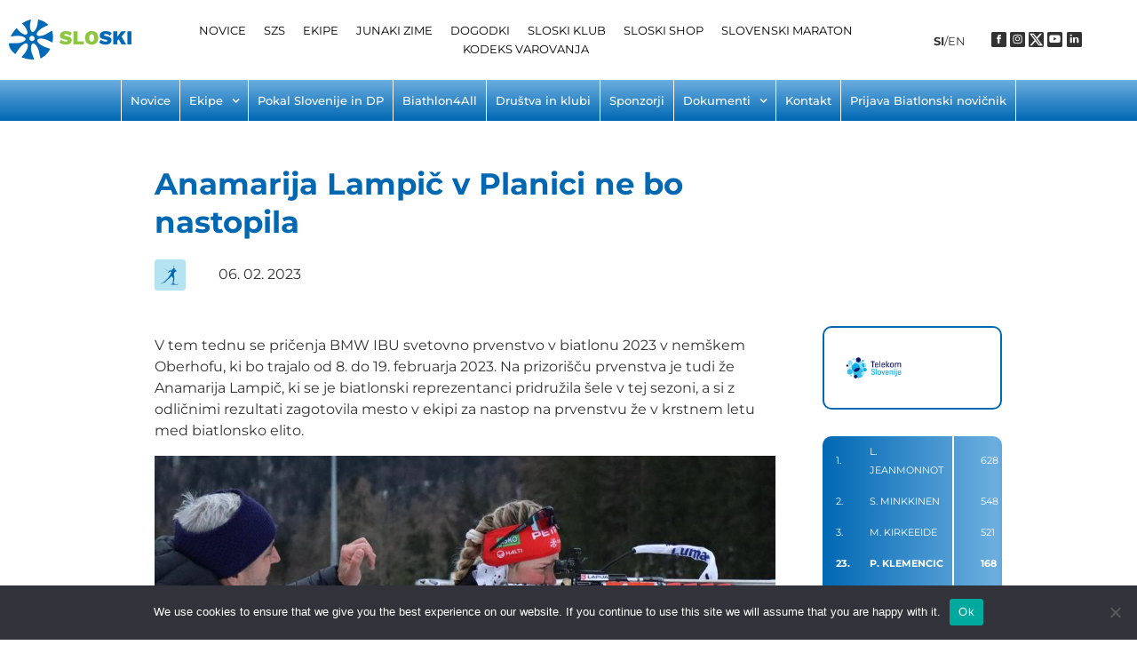

--- FILE ---
content_type: text/html; charset=UTF-8
request_url: https://sloski.si/anamarija-lampic-v-planici-ne-bo-nastopila/
body_size: 199956
content:
<!DOCTYPE html>
<html dir="ltr" lang="sl-SI" prefix="og: https://ogp.me/ns#">
<head>
<meta charset="UTF-8">
<link rel="profile" href="http://gmpg.org/xfn/11">
<link rel="pingback" href="https://sloski.si/xmlrpc.php">

<meta name="viewport" content="width=device-width, initial-scale=1" />
<title>Anamarija Lampič v Planici ne bo nastopila - Sloski</title>

		<!-- All in One SEO 4.8.8 - aioseo.com -->
	<meta name="description" content="V tem tednu se pričenja BMW IBU svetovno prvenstvo v biatlonu 2023 v nemškem Oberhofu, ki bo trajalo od 8. do 19. februarja 2023. Na prizorišču prvenstva je tudi že Anamarija Lampič, ki se je biatlonski reprezentanci pridružila šele v tej sezoni, a si z odličnimi rezultati zagotovila mesto v ekipi za nastop na prvenstvu že v krstnem letu med biatlonsko elito." />
	<meta name="robots" content="max-image-preview:large" />
	<meta name="author" content="Urban Sušnik"/>
	<link rel="canonical" href="https://sloski.si/anamarija-lampic-v-planici-ne-bo-nastopila/" />
	<meta name="generator" content="All in One SEO (AIOSEO) 4.8.8" />
		<meta property="og:locale" content="sl_SI" />
		<meta property="og:site_name" content="Sloski - Smučarska zveza Slovenije" />
		<meta property="og:type" content="article" />
		<meta property="og:title" content="Anamarija Lampič v Planici ne bo nastopila - Sloski" />
		<meta property="og:description" content="V tem tednu se pričenja BMW IBU svetovno prvenstvo v biatlonu 2023 v nemškem Oberhofu, ki bo trajalo od 8. do 19. februarja 2023. Na prizorišču prvenstva je tudi že Anamarija Lampič, ki se je biatlonski reprezentanci pridružila šele v tej sezoni, a si z odličnimi rezultati zagotovila mesto v ekipi za nastop na prvenstvu že v krstnem letu med biatlonsko elito." />
		<meta property="og:url" content="https://sloski.si/anamarija-lampic-v-planici-ne-bo-nastopila/" />
		<meta property="article:published_time" content="2023-02-06T13:24:03+00:00" />
		<meta property="article:modified_time" content="2023-02-06T13:28:47+00:00" />
		<meta name="twitter:card" content="summary_large_image" />
		<meta name="twitter:title" content="Anamarija Lampič v Planici ne bo nastopila - Sloski" />
		<meta name="twitter:description" content="V tem tednu se pričenja BMW IBU svetovno prvenstvo v biatlonu 2023 v nemškem Oberhofu, ki bo trajalo od 8. do 19. februarja 2023. Na prizorišču prvenstva je tudi že Anamarija Lampič, ki se je biatlonski reprezentanci pridružila šele v tej sezoni, a si z odličnimi rezultati zagotovila mesto v ekipi za nastop na prvenstvu že v krstnem letu med biatlonsko elito." />
		<script type="application/ld+json" class="aioseo-schema">
			{"@context":"https:\/\/schema.org","@graph":[{"@type":"BlogPosting","@id":"https:\/\/sloski.si\/anamarija-lampic-v-planici-ne-bo-nastopila\/#blogposting","name":"Anamarija Lampi\u010d v Planici ne bo nastopila - Sloski","headline":"Anamarija Lampi\u010d v Planici ne bo nastopila","author":{"@id":"https:\/\/sloski.si\/author\/ususnik\/#author"},"publisher":{"@id":"https:\/\/sloski.si\/#organization"},"image":{"@type":"ImageObject","url":"https:\/\/sloski.si\/wp-content\/uploads\/2023\/02\/lampic_biatlon.jpg","width":1024,"height":676},"datePublished":"2023-02-06T14:24:03+01:00","dateModified":"2023-02-06T14:28:47+01:00","inLanguage":"sl-SI","mainEntityOfPage":{"@id":"https:\/\/sloski.si\/anamarija-lampic-v-planici-ne-bo-nastopila\/#webpage"},"isPartOf":{"@id":"https:\/\/sloski.si\/anamarija-lampic-v-planici-ne-bo-nastopila\/#webpage"},"articleSection":"Biatlon"},{"@type":"BreadcrumbList","@id":"https:\/\/sloski.si\/anamarija-lampic-v-planici-ne-bo-nastopila\/#breadcrumblist","itemListElement":[{"@type":"ListItem","@id":"https:\/\/sloski.si#listItem","position":1,"name":"Home","item":"https:\/\/sloski.si","nextItem":{"@type":"ListItem","@id":"https:\/\/sloski.si\/category\/biatlon\/#listItem","name":"Biatlon"}},{"@type":"ListItem","@id":"https:\/\/sloski.si\/category\/biatlon\/#listItem","position":2,"name":"Biatlon","item":"https:\/\/sloski.si\/category\/biatlon\/","nextItem":{"@type":"ListItem","@id":"https:\/\/sloski.si\/anamarija-lampic-v-planici-ne-bo-nastopila\/#listItem","name":"Anamarija Lampi\u010d v Planici ne bo nastopila"},"previousItem":{"@type":"ListItem","@id":"https:\/\/sloski.si#listItem","name":"Home"}},{"@type":"ListItem","@id":"https:\/\/sloski.si\/anamarija-lampic-v-planici-ne-bo-nastopila\/#listItem","position":3,"name":"Anamarija Lampi\u010d v Planici ne bo nastopila","previousItem":{"@type":"ListItem","@id":"https:\/\/sloski.si\/category\/biatlon\/#listItem","name":"Biatlon"}}]},{"@type":"Organization","@id":"https:\/\/sloski.si\/#organization","name":"Sloski","description":"Smu\u010darska zveza Slovenije","url":"https:\/\/sloski.si\/"},{"@type":"Person","@id":"https:\/\/sloski.si\/author\/ususnik\/#author","url":"https:\/\/sloski.si\/author\/ususnik\/","name":"Urban Su\u0161nik","image":{"@type":"ImageObject","@id":"https:\/\/sloski.si\/anamarija-lampic-v-planici-ne-bo-nastopila\/#authorImage","url":"https:\/\/secure.gravatar.com\/avatar\/4b798c49746872c36d1fd39e1af6984822421bc588fe99dce9290ccf543078de?s=96&d=mm&r=g","width":96,"height":96,"caption":"Urban Su\u0161nik"}},{"@type":"WebPage","@id":"https:\/\/sloski.si\/anamarija-lampic-v-planici-ne-bo-nastopila\/#webpage","url":"https:\/\/sloski.si\/anamarija-lampic-v-planici-ne-bo-nastopila\/","name":"Anamarija Lampi\u010d v Planici ne bo nastopila - Sloski","description":"V tem tednu se pri\u010denja BMW IBU svetovno prvenstvo v biatlonu 2023 v nem\u0161kem Oberhofu, ki bo trajalo od 8. do 19. februarja 2023. Na prizori\u0161\u010du prvenstva je tudi \u017ee Anamarija Lampi\u010d, ki se je biatlonski reprezentanci pridru\u017eila \u0161ele v tej sezoni, a si z odli\u010dnimi rezultati zagotovila mesto v ekipi za nastop na prvenstvu \u017ee v krstnem letu med biatlonsko elito.","inLanguage":"sl-SI","isPartOf":{"@id":"https:\/\/sloski.si\/#website"},"breadcrumb":{"@id":"https:\/\/sloski.si\/anamarija-lampic-v-planici-ne-bo-nastopila\/#breadcrumblist"},"author":{"@id":"https:\/\/sloski.si\/author\/ususnik\/#author"},"creator":{"@id":"https:\/\/sloski.si\/author\/ususnik\/#author"},"image":{"@type":"ImageObject","url":"https:\/\/sloski.si\/wp-content\/uploads\/2023\/02\/lampic_biatlon.jpg","@id":"https:\/\/sloski.si\/anamarija-lampic-v-planici-ne-bo-nastopila\/#mainImage","width":1024,"height":676},"primaryImageOfPage":{"@id":"https:\/\/sloski.si\/anamarija-lampic-v-planici-ne-bo-nastopila\/#mainImage"},"datePublished":"2023-02-06T14:24:03+01:00","dateModified":"2023-02-06T14:28:47+01:00"},{"@type":"WebSite","@id":"https:\/\/sloski.si\/#website","url":"https:\/\/sloski.si\/","name":"Sloski","description":"Smu\u010darska zveza Slovenije","inLanguage":"sl-SI","publisher":{"@id":"https:\/\/sloski.si\/#organization"}}]}
		</script>
		<!-- All in One SEO -->

<link rel='dns-prefetch' href='//fonts.googleapis.com' />
<link rel="alternate" type="application/rss+xml" title="Sloski &raquo; Vir" href="https://sloski.si/feed/" />
<link rel="alternate" type="application/rss+xml" title="Sloski &raquo; Vir komentarjev" href="https://sloski.si/comments/feed/" />
<link rel="alternate" type="application/rss+xml" title="Sloski &raquo; Anamarija Lampič v Planici ne bo nastopila Vir komentarjev" href="https://sloski.si/anamarija-lampic-v-planici-ne-bo-nastopila/feed/" />
<link rel="alternate" title="oEmbed (JSON)" type="application/json+oembed" href="https://sloski.si/wp-json/oembed/1.0/embed?url=https%3A%2F%2Fsloski.si%2Fanamarija-lampic-v-planici-ne-bo-nastopila%2F" />
<link rel="alternate" title="oEmbed (XML)" type="text/xml+oembed" href="https://sloski.si/wp-json/oembed/1.0/embed?url=https%3A%2F%2Fsloski.si%2Fanamarija-lampic-v-planici-ne-bo-nastopila%2F&#038;format=xml" />
		<!-- This site uses the Google Analytics by MonsterInsights plugin v9.9.0 - Using Analytics tracking - https://www.monsterinsights.com/ -->
							<script src="//www.googletagmanager.com/gtag/js?id=G-92Y1JSHS7E"  data-cfasync="false" data-wpfc-render="false" type="text/javascript" async></script>
			<script data-cfasync="false" data-wpfc-render="false" type="text/javascript">
				var mi_version = '9.9.0';
				var mi_track_user = true;
				var mi_no_track_reason = '';
								var MonsterInsightsDefaultLocations = {"page_location":"https:\/\/sloski.si\/anamarija-lampic-v-planici-ne-bo-nastopila\/"};
								if ( typeof MonsterInsightsPrivacyGuardFilter === 'function' ) {
					var MonsterInsightsLocations = (typeof MonsterInsightsExcludeQuery === 'object') ? MonsterInsightsPrivacyGuardFilter( MonsterInsightsExcludeQuery ) : MonsterInsightsPrivacyGuardFilter( MonsterInsightsDefaultLocations );
				} else {
					var MonsterInsightsLocations = (typeof MonsterInsightsExcludeQuery === 'object') ? MonsterInsightsExcludeQuery : MonsterInsightsDefaultLocations;
				}

								var disableStrs = [
										'ga-disable-G-92Y1JSHS7E',
									];

				/* Function to detect opted out users */
				function __gtagTrackerIsOptedOut() {
					for (var index = 0; index < disableStrs.length; index++) {
						if (document.cookie.indexOf(disableStrs[index] + '=true') > -1) {
							return true;
						}
					}

					return false;
				}

				/* Disable tracking if the opt-out cookie exists. */
				if (__gtagTrackerIsOptedOut()) {
					for (var index = 0; index < disableStrs.length; index++) {
						window[disableStrs[index]] = true;
					}
				}

				/* Opt-out function */
				function __gtagTrackerOptout() {
					for (var index = 0; index < disableStrs.length; index++) {
						document.cookie = disableStrs[index] + '=true; expires=Thu, 31 Dec 2099 23:59:59 UTC; path=/';
						window[disableStrs[index]] = true;
					}
				}

				if ('undefined' === typeof gaOptout) {
					function gaOptout() {
						__gtagTrackerOptout();
					}
				}
								window.dataLayer = window.dataLayer || [];

				window.MonsterInsightsDualTracker = {
					helpers: {},
					trackers: {},
				};
				if (mi_track_user) {
					function __gtagDataLayer() {
						dataLayer.push(arguments);
					}

					function __gtagTracker(type, name, parameters) {
						if (!parameters) {
							parameters = {};
						}

						if (parameters.send_to) {
							__gtagDataLayer.apply(null, arguments);
							return;
						}

						if (type === 'event') {
														parameters.send_to = monsterinsights_frontend.v4_id;
							var hookName = name;
							if (typeof parameters['event_category'] !== 'undefined') {
								hookName = parameters['event_category'] + ':' + name;
							}

							if (typeof MonsterInsightsDualTracker.trackers[hookName] !== 'undefined') {
								MonsterInsightsDualTracker.trackers[hookName](parameters);
							} else {
								__gtagDataLayer('event', name, parameters);
							}
							
						} else {
							__gtagDataLayer.apply(null, arguments);
						}
					}

					__gtagTracker('js', new Date());
					__gtagTracker('set', {
						'developer_id.dZGIzZG': true,
											});
					if ( MonsterInsightsLocations.page_location ) {
						__gtagTracker('set', MonsterInsightsLocations);
					}
										__gtagTracker('config', 'G-92Y1JSHS7E', {"forceSSL":"true","link_attribution":"true"} );
										window.gtag = __gtagTracker;										(function () {
						/* https://developers.google.com/analytics/devguides/collection/analyticsjs/ */
						/* ga and __gaTracker compatibility shim. */
						var noopfn = function () {
							return null;
						};
						var newtracker = function () {
							return new Tracker();
						};
						var Tracker = function () {
							return null;
						};
						var p = Tracker.prototype;
						p.get = noopfn;
						p.set = noopfn;
						p.send = function () {
							var args = Array.prototype.slice.call(arguments);
							args.unshift('send');
							__gaTracker.apply(null, args);
						};
						var __gaTracker = function () {
							var len = arguments.length;
							if (len === 0) {
								return;
							}
							var f = arguments[len - 1];
							if (typeof f !== 'object' || f === null || typeof f.hitCallback !== 'function') {
								if ('send' === arguments[0]) {
									var hitConverted, hitObject = false, action;
									if ('event' === arguments[1]) {
										if ('undefined' !== typeof arguments[3]) {
											hitObject = {
												'eventAction': arguments[3],
												'eventCategory': arguments[2],
												'eventLabel': arguments[4],
												'value': arguments[5] ? arguments[5] : 1,
											}
										}
									}
									if ('pageview' === arguments[1]) {
										if ('undefined' !== typeof arguments[2]) {
											hitObject = {
												'eventAction': 'page_view',
												'page_path': arguments[2],
											}
										}
									}
									if (typeof arguments[2] === 'object') {
										hitObject = arguments[2];
									}
									if (typeof arguments[5] === 'object') {
										Object.assign(hitObject, arguments[5]);
									}
									if ('undefined' !== typeof arguments[1].hitType) {
										hitObject = arguments[1];
										if ('pageview' === hitObject.hitType) {
											hitObject.eventAction = 'page_view';
										}
									}
									if (hitObject) {
										action = 'timing' === arguments[1].hitType ? 'timing_complete' : hitObject.eventAction;
										hitConverted = mapArgs(hitObject);
										__gtagTracker('event', action, hitConverted);
									}
								}
								return;
							}

							function mapArgs(args) {
								var arg, hit = {};
								var gaMap = {
									'eventCategory': 'event_category',
									'eventAction': 'event_action',
									'eventLabel': 'event_label',
									'eventValue': 'event_value',
									'nonInteraction': 'non_interaction',
									'timingCategory': 'event_category',
									'timingVar': 'name',
									'timingValue': 'value',
									'timingLabel': 'event_label',
									'page': 'page_path',
									'location': 'page_location',
									'title': 'page_title',
									'referrer' : 'page_referrer',
								};
								for (arg in args) {
																		if (!(!args.hasOwnProperty(arg) || !gaMap.hasOwnProperty(arg))) {
										hit[gaMap[arg]] = args[arg];
									} else {
										hit[arg] = args[arg];
									}
								}
								return hit;
							}

							try {
								f.hitCallback();
							} catch (ex) {
							}
						};
						__gaTracker.create = newtracker;
						__gaTracker.getByName = newtracker;
						__gaTracker.getAll = function () {
							return [];
						};
						__gaTracker.remove = noopfn;
						__gaTracker.loaded = true;
						window['__gaTracker'] = __gaTracker;
					})();
									} else {
										console.log("");
					(function () {
						function __gtagTracker() {
							return null;
						}

						window['__gtagTracker'] = __gtagTracker;
						window['gtag'] = __gtagTracker;
					})();
									}
			</script>
			
							<!-- / Google Analytics by MonsterInsights -->
		<style id='wp-img-auto-sizes-contain-inline-css' type='text/css'>
img:is([sizes=auto i],[sizes^="auto," i]){contain-intrinsic-size:3000px 1500px}
/*# sourceURL=wp-img-auto-sizes-contain-inline-css */
</style>
<link rel='stylesheet' id='adb-advance-datatable-style-css' href='https://sloski.si/wp-content/plugins/advanced-datatable/build/index.css?ver=6.9' type='text/css' media='all' />
<style id='wp-emoji-styles-inline-css' type='text/css'>

	img.wp-smiley, img.emoji {
		display: inline !important;
		border: none !important;
		box-shadow: none !important;
		height: 1em !important;
		width: 1em !important;
		margin: 0 0.07em !important;
		vertical-align: -0.1em !important;
		background: none !important;
		padding: 0 !important;
	}
/*# sourceURL=wp-emoji-styles-inline-css */
</style>
<style id='classic-theme-styles-inline-css' type='text/css'>
/*! This file is auto-generated */
.wp-block-button__link{color:#fff;background-color:#32373c;border-radius:9999px;box-shadow:none;text-decoration:none;padding:calc(.667em + 2px) calc(1.333em + 2px);font-size:1.125em}.wp-block-file__button{background:#32373c;color:#fff;text-decoration:none}
/*# sourceURL=/wp-includes/css/classic-themes.min.css */
</style>
<link rel='stylesheet' id='jet-engine-frontend-css' href='https://sloski.si/wp-content/plugins/jet-engine/assets/css/frontend.css?ver=3.6.5' type='text/css' media='all' />
<link rel='stylesheet' id='cookie-notice-front-css' href='https://sloski.si/wp-content/plugins/cookie-notice/css/front.min.css?ver=2.5.7' type='text/css' media='all' />
<link rel='stylesheet' id='font-awesome-css' href='https://sloski.si/wp-content/plugins/elementor/assets/lib/font-awesome/css/font-awesome.min.css?ver=4.7.0' type='text/css' media='all' />
<link rel='stylesheet' id='magnific-popup-css' href='https://sloski.si/wp-content/themes/kava/assets/lib/magnific-popup/magnific-popup.min.css?ver=1.1.0' type='text/css' media='all' />
<link rel='stylesheet' id='swiper-css' href='https://sloski.si/wp-content/plugins/elementor/assets/lib/swiper/v8/css/swiper.min.css?ver=8.4.5' type='text/css' media='all' />
<link rel='stylesheet' id='kava-theme-style-css' href='https://sloski.si/wp-content/themes/kava/style.css?ver=2.1.4' type='text/css' media='all' />
<link rel='stylesheet' id='kava-theme-main-style-css' href='https://sloski.si/wp-content/themes/kava/theme.css?ver=2.1.4' type='text/css' media='all' />
<link rel='stylesheet' id='blog-layouts-module-css' href='https://sloski.si/wp-content/themes/kava/inc/modules/blog-layouts/assets/css/blog-layouts-module.css?ver=2.1.4' type='text/css' media='all' />
<link rel='stylesheet' id='cx-google-fonts-kava-css' href='//fonts.googleapis.com/css?family=Roboto%3A300%2C400%2C500%2C900%7CMontserrat%3A700&#038;subset=latin&#038;ver=6.9' type='text/css' media='all' />
<link rel='stylesheet' id='font-awesome-all-css' href='https://sloski.si/wp-content/plugins/jet-menu/assets/public/lib/font-awesome/css/all.min.css?ver=5.12.0' type='text/css' media='all' />
<link rel='stylesheet' id='font-awesome-v4-shims-css' href='https://sloski.si/wp-content/plugins/jet-menu/assets/public/lib/font-awesome/css/v4-shims.min.css?ver=5.12.0' type='text/css' media='all' />
<link rel='stylesheet' id='jet-menu-public-styles-css' href='https://sloski.si/wp-content/plugins/jet-menu/assets/public/css/public.css?ver=2.4.9.1' type='text/css' media='all' />
<link rel='stylesheet' id='jet-popup-frontend-css' href='https://sloski.si/wp-content/plugins/jet-popup/assets/css/jet-popup-frontend.css?ver=2.0.12' type='text/css' media='all' />
<link rel='stylesheet' id='elementor-frontend-css' href='https://sloski.si/wp-content/plugins/elementor/assets/css/frontend.min.css?ver=3.32.4' type='text/css' media='all' />
<link rel='stylesheet' id='widget-social-icons-css' href='https://sloski.si/wp-content/plugins/elementor/assets/css/widget-social-icons.min.css?ver=3.32.4' type='text/css' media='all' />
<link rel='stylesheet' id='e-apple-webkit-css' href='https://sloski.si/wp-content/plugins/elementor/assets/css/conditionals/apple-webkit.min.css?ver=3.32.4' type='text/css' media='all' />
<link rel='stylesheet' id='widget-heading-css' href='https://sloski.si/wp-content/plugins/elementor/assets/css/widget-heading.min.css?ver=3.32.4' type='text/css' media='all' />
<link rel='stylesheet' id='widget-image-css' href='https://sloski.si/wp-content/plugins/elementor/assets/css/widget-image.min.css?ver=3.32.4' type='text/css' media='all' />
<link rel='stylesheet' id='e-sticky-css' href='https://sloski.si/wp-content/plugins/elementor-pro/assets/css/modules/sticky.min.css?ver=3.32.2' type='text/css' media='all' />
<link rel='stylesheet' id='jet-elements-css' href='https://sloski.si/wp-content/plugins/jet-elements/assets/css/jet-elements.css?ver=2.7.4.2' type='text/css' media='all' />
<link rel='stylesheet' id='jet-button-css' href='https://sloski.si/wp-content/plugins/jet-elements/assets/css/addons/jet-button.css?ver=2.7.4.2' type='text/css' media='all' />
<link rel='stylesheet' id='jet-button-skin-css' href='https://sloski.si/wp-content/plugins/jet-elements/assets/css/skin/jet-button.css?ver=2.7.4.2' type='text/css' media='all' />
<link rel='stylesheet' id='widget-post-info-css' href='https://sloski.si/wp-content/plugins/elementor-pro/assets/css/widget-post-info.min.css?ver=3.32.2' type='text/css' media='all' />
<link rel='stylesheet' id='widget-icon-list-css' href='https://sloski.si/wp-content/plugins/elementor/assets/css/widget-icon-list.min.css?ver=3.32.4' type='text/css' media='all' />
<link rel='stylesheet' id='elementor-icons-shared-0-css' href='https://sloski.si/wp-content/plugins/elementor/assets/lib/font-awesome/css/fontawesome.min.css?ver=5.15.3' type='text/css' media='all' />
<link rel='stylesheet' id='elementor-icons-fa-regular-css' href='https://sloski.si/wp-content/plugins/elementor/assets/lib/font-awesome/css/regular.min.css?ver=5.15.3' type='text/css' media='all' />
<link rel='stylesheet' id='elementor-icons-fa-solid-css' href='https://sloski.si/wp-content/plugins/elementor/assets/lib/font-awesome/css/solid.min.css?ver=5.15.3' type='text/css' media='all' />
<link rel='stylesheet' id='widget-divider-css' href='https://sloski.si/wp-content/plugins/elementor/assets/css/widget-divider.min.css?ver=3.32.4' type='text/css' media='all' />
<link rel='stylesheet' id='widget-share-buttons-css' href='https://sloski.si/wp-content/plugins/elementor-pro/assets/css/widget-share-buttons.min.css?ver=3.32.2' type='text/css' media='all' />
<link rel='stylesheet' id='elementor-icons-fa-brands-css' href='https://sloski.si/wp-content/plugins/elementor/assets/lib/font-awesome/css/brands.min.css?ver=5.15.3' type='text/css' media='all' />
<link rel='stylesheet' id='jet-slider-pro-css-css' href='https://sloski.si/wp-content/plugins/jet-elements/assets/css/lib/slider-pro/slider-pro.min.css?ver=1.3.0' type='text/css' media='all' />
<link rel='stylesheet' id='jet-slider-css' href='https://sloski.si/wp-content/plugins/jet-elements/assets/css/addons/jet-slider.css?ver=2.7.4.2' type='text/css' media='all' />
<link rel='stylesheet' id='jet-slider-skin-css' href='https://sloski.si/wp-content/plugins/jet-elements/assets/css/skin/jet-slider.css?ver=2.7.4.2' type='text/css' media='all' />
<link rel='stylesheet' id='jet-blocks-css' href='https://sloski.si/wp-content/uploads/elementor/css/custom-jet-blocks.css?ver=1.3.16.1' type='text/css' media='all' />
<link rel='stylesheet' id='elementor-icons-css' href='https://sloski.si/wp-content/plugins/elementor/assets/lib/eicons/css/elementor-icons.min.css?ver=5.44.0' type='text/css' media='all' />
<link rel='stylesheet' id='elementor-post-80-css' href='https://sloski.si/wp-content/uploads/elementor/css/post-80.css?ver=1768296466' type='text/css' media='all' />
<link rel='stylesheet' id='jet-blog-css' href='https://sloski.si/wp-content/plugins/jet-blog/assets/css/jet-blog.css?ver=2.4.3.1' type='text/css' media='all' />
<link rel='stylesheet' id='jet-tabs-frontend-css' href='https://sloski.si/wp-content/plugins/jet-tabs/assets/css/jet-tabs-frontend.css?ver=2.2.8' type='text/css' media='all' />
<link rel='stylesheet' id='jet-tricks-frontend-css' href='https://sloski.si/wp-content/plugins/jet-tricks/assets/css/jet-tricks-frontend.css?ver=1.5.1.1' type='text/css' media='all' />
<link rel='stylesheet' id='font-awesome-5-all-css' href='https://sloski.si/wp-content/plugins/elementor/assets/lib/font-awesome/css/all.min.css?ver=3.32.4' type='text/css' media='all' />
<link rel='stylesheet' id='font-awesome-4-shim-css' href='https://sloski.si/wp-content/plugins/elementor/assets/lib/font-awesome/css/v4-shims.min.css?ver=3.32.4' type='text/css' media='all' />
<link rel='stylesheet' id='elementor-post-44224-css' href='https://sloski.si/wp-content/uploads/elementor/css/post-44224.css?ver=1768446929' type='text/css' media='all' />
<link rel='stylesheet' id='elementor-post-18876-css' href='https://sloski.si/wp-content/uploads/elementor/css/post-18876.css?ver=1768296537' type='text/css' media='all' />
<link rel='stylesheet' id='elementor-post-38414-css' href='https://sloski.si/wp-content/uploads/elementor/css/post-38414.css?ver=1768296466' type='text/css' media='all' />
<link rel='stylesheet' id='elementor-post-22078-css' href='https://sloski.si/wp-content/uploads/elementor/css/post-22078.css?ver=1768296567' type='text/css' media='all' />
<link rel='stylesheet' id='tablepress-default-css' href='https://sloski.si/wp-content/plugins/tablepress/css/build/default.css?ver=3.2.3' type='text/css' media='all' />
<link rel='stylesheet' id='jquery-chosen-css' href='https://sloski.si/wp-content/plugins/jet-search/assets/lib/chosen/chosen.min.css?ver=1.8.7' type='text/css' media='all' />
<link rel='stylesheet' id='jet-search-css' href='https://sloski.si/wp-content/plugins/jet-search/assets/css/jet-search.css?ver=3.5.7' type='text/css' media='all' />
<link rel='stylesheet' id='eael-general-css' href='https://sloski.si/wp-content/plugins/essential-addons-for-elementor-lite/assets/front-end/css/view/general.min.css?ver=6.3.3' type='text/css' media='all' />
<link rel='stylesheet' id='ecs-styles-css' href='https://sloski.si/wp-content/plugins/ele-custom-skin/assets/css/ecs-style.css?ver=3.1.9' type='text/css' media='all' />
<link rel='stylesheet' id='elementor-post-5078-css' href='https://sloski.si/wp-content/uploads/elementor/css/post-5078.css?ver=1764167102' type='text/css' media='all' />
<link rel='stylesheet' id='elementor-post-19290-css' href='https://sloski.si/wp-content/uploads/elementor/css/post-19290.css?ver=1764167320' type='text/css' media='all' />
<link rel='stylesheet' id='elementor-post-20431-css' href='https://sloski.si/wp-content/uploads/elementor/css/post-20431.css?ver=1764238109' type='text/css' media='all' />
<link rel='stylesheet' id='elementor-post-20442-css' href='https://sloski.si/wp-content/uploads/elementor/css/post-20442.css?ver=1766485155' type='text/css' media='all' />
<link rel='stylesheet' id='elementor-post-20955-css' href='https://sloski.si/wp-content/uploads/elementor/css/post-20955.css?ver=1764238264' type='text/css' media='all' />
<link rel='stylesheet' id='elementor-post-20961-css' href='https://sloski.si/wp-content/uploads/elementor/css/post-20961.css?ver=1764238545' type='text/css' media='all' />
<link rel='stylesheet' id='elementor-post-20974-css' href='https://sloski.si/wp-content/uploads/elementor/css/post-20974.css?ver=1764236712' type='text/css' media='all' />
<link rel='stylesheet' id='elementor-post-20986-css' href='https://sloski.si/wp-content/uploads/elementor/css/post-20986.css?ver=1764238733' type='text/css' media='all' />
<link rel='stylesheet' id='elementor-post-20994-css' href='https://sloski.si/wp-content/uploads/elementor/css/post-20994.css?ver=1764235500' type='text/css' media='all' />
<link rel='stylesheet' id='elementor-post-23223-css' href='https://sloski.si/wp-content/uploads/elementor/css/post-23223.css?ver=1764166934' type='text/css' media='all' />
<link rel='stylesheet' id='elementor-post-30790-css' href='https://sloski.si/wp-content/uploads/elementor/css/post-30790.css?ver=1764239738' type='text/css' media='all' />
<link rel='stylesheet' id='elementor-post-33628-css' href='https://sloski.si/wp-content/uploads/elementor/css/post-33628.css?ver=1764239068' type='text/css' media='all' />
<link rel='stylesheet' id='elementor-post-38405-css' href='https://sloski.si/wp-content/uploads/elementor/css/post-38405.css?ver=1764239387' type='text/css' media='all' />
<link rel='stylesheet' id='elementor-gf-local-montserrat-css' href='https://sloski.si/wp-content/uploads/elementor/google-fonts/css/montserrat.css?ver=1742237209' type='text/css' media='all' />
<link rel='stylesheet' id='elementor-gf-local-robotoslab-css' href='https://sloski.si/wp-content/uploads/elementor/google-fonts/css/robotoslab.css?ver=1742237210' type='text/css' media='all' />
<link rel='stylesheet' id='elementor-icons-social-head-foot-css' href='https://sloski.si/wp-content/uploads/elementor/custom-icons/social-head-foot/css/social-head-foot.css?ver=1.0.0' type='text/css' media='all' />
<link rel='stylesheet' id='elementor-icons-blackpanoge-css' href='https://sloski.si/wp-content/uploads/elementor/custom-icons/blackpanoge/css/blackpanoge.css?ver=1.0.0' type='text/css' media='all' />
<link rel='stylesheet' id='elementor-icons-icomoon-css' href='https://sloski.si/wp-content/uploads/elementor/custom-icons/icomoon/style.css?ver=1.0.0' type='text/css' media='all' />
<script type="text/javascript" src="https://sloski.si/wp-includes/js/jquery/jquery.min.js?ver=3.7.1" id="jquery-core-js"></script>
<script type="text/javascript" src="https://sloski.si/wp-includes/js/jquery/jquery-migrate.min.js?ver=3.4.1" id="jquery-migrate-js"></script>
<script type="text/javascript" src="https://sloski.si/wp-content/plugins/google-analytics-for-wordpress/assets/js/frontend-gtag.min.js?ver=9.9.0" id="monsterinsights-frontend-script-js" async="async" data-wp-strategy="async"></script>
<script data-cfasync="false" data-wpfc-render="false" type="text/javascript" id='monsterinsights-frontend-script-js-extra'>/* <![CDATA[ */
var monsterinsights_frontend = {"js_events_tracking":"true","download_extensions":"doc,pdf,ppt,zip,xls,docx,pptx,xlsx","inbound_paths":"[{\"path\":\"\\\/go\\\/\",\"label\":\"affiliate\"},{\"path\":\"\\\/recommend\\\/\",\"label\":\"affiliate\"}]","home_url":"https:\/\/sloski.si","hash_tracking":"false","v4_id":"G-92Y1JSHS7E"};/* ]]> */
</script>
<script type="text/javascript" id="cookie-notice-front-js-before">
/* <![CDATA[ */
var cnArgs = {"ajaxUrl":"https:\/\/sloski.si\/wp-admin\/admin-ajax.php","nonce":"6b64b8cfac","hideEffect":"fade","position":"bottom","onScroll":false,"onScrollOffset":100,"onClick":false,"cookieName":"cookie_notice_accepted","cookieTime":2592000,"cookieTimeRejected":2592000,"globalCookie":false,"redirection":false,"cache":false,"revokeCookies":false,"revokeCookiesOpt":"automatic"};

//# sourceURL=cookie-notice-front-js-before
/* ]]> */
</script>
<script type="text/javascript" src="https://sloski.si/wp-content/plugins/cookie-notice/js/front.min.js?ver=2.5.7" id="cookie-notice-front-js"></script>
<script type="text/javascript" id="3d-flip-book-client-locale-loader-js-extra">
/* <![CDATA[ */
var FB3D_CLIENT_LOCALE = {"ajaxurl":"https://sloski.si/wp-admin/admin-ajax.php","dictionary":{"Table of contents":"Table of contents","Close":"Close","Bookmarks":"Bookmarks","Thumbnails":"Thumbnails","Search":"Search","Share":"Share","Facebook":"Facebook","Twitter":"Twitter","Email":"Email","Play":"Play","Previous page":"Previous page","Next page":"Next page","Zoom in":"Zoom in","Zoom out":"Zoom out","Fit view":"Fit view","Auto play":"Auto play","Full screen":"Full screen","More":"More","Smart pan":"Smart pan","Single page":"Single page","Sounds":"Sounds","Stats":"Stats","Print":"Print","Download":"Download","Goto first page":"Goto first page","Goto last page":"Goto last page"},"images":"https://sloski.si/wp-content/plugins/interactive-3d-flipbook-powered-physics-engine/assets/images/","jsData":{"urls":[],"posts":{"ids_mis":[],"ids":[]},"pages":[],"firstPages":[],"bookCtrlProps":[],"bookTemplates":[]},"key":"3d-flip-book","pdfJS":{"pdfJsLib":"https://sloski.si/wp-content/plugins/interactive-3d-flipbook-powered-physics-engine/assets/js/pdf.min.js?ver=4.3.136","pdfJsWorker":"https://sloski.si/wp-content/plugins/interactive-3d-flipbook-powered-physics-engine/assets/js/pdf.worker.js?ver=4.3.136","stablePdfJsLib":"https://sloski.si/wp-content/plugins/interactive-3d-flipbook-powered-physics-engine/assets/js/stable/pdf.min.js?ver=2.5.207","stablePdfJsWorker":"https://sloski.si/wp-content/plugins/interactive-3d-flipbook-powered-physics-engine/assets/js/stable/pdf.worker.js?ver=2.5.207","pdfJsCMapUrl":"https://sloski.si/wp-content/plugins/interactive-3d-flipbook-powered-physics-engine/assets/cmaps/"},"cacheurl":"https://sloski.si/wp-content/uploads/3d-flip-book/cache/","pluginsurl":"https://sloski.si/wp-content/plugins/","pluginurl":"https://sloski.si/wp-content/plugins/interactive-3d-flipbook-powered-physics-engine/","thumbnailSize":{"width":"150","height":"150"},"version":"1.16.17"};
//# sourceURL=3d-flip-book-client-locale-loader-js-extra
/* ]]> */
</script>
<script type="text/javascript" src="https://sloski.si/wp-content/plugins/interactive-3d-flipbook-powered-physics-engine/assets/js/client-locale-loader.js?ver=1.16.17" id="3d-flip-book-client-locale-loader-js" async="async" data-wp-strategy="async"></script>
<script type="text/javascript" src="https://sloski.si/wp-content/plugins/elementor/assets/lib/font-awesome/js/v4-shims.min.js?ver=3.32.4" id="font-awesome-4-shim-js"></script>
<script type="text/javascript" id="ecs_ajax_load-js-extra">
/* <![CDATA[ */
var ecs_ajax_params = {"ajaxurl":"https://sloski.si/wp-admin/admin-ajax.php","posts":"{\"page\":0,\"name\":\"anamarija-lampic-v-planici-ne-bo-nastopila\",\"error\":\"\",\"m\":\"\",\"p\":0,\"post_parent\":\"\",\"subpost\":\"\",\"subpost_id\":\"\",\"attachment\":\"\",\"attachment_id\":0,\"pagename\":\"\",\"page_id\":0,\"second\":\"\",\"minute\":\"\",\"hour\":\"\",\"day\":0,\"monthnum\":0,\"year\":0,\"w\":0,\"category_name\":\"\",\"tag\":\"\",\"cat\":\"\",\"tag_id\":\"\",\"author\":\"\",\"author_name\":\"\",\"feed\":\"\",\"tb\":\"\",\"paged\":0,\"meta_key\":\"\",\"meta_value\":\"\",\"preview\":\"\",\"s\":\"\",\"sentence\":\"\",\"title\":\"\",\"fields\":\"all\",\"menu_order\":\"\",\"embed\":\"\",\"category__in\":[],\"category__not_in\":[],\"category__and\":[],\"post__in\":[],\"post__not_in\":[],\"post_name__in\":[],\"tag__in\":[],\"tag__not_in\":[],\"tag__and\":[],\"tag_slug__in\":[],\"tag_slug__and\":[],\"post_parent__in\":[],\"post_parent__not_in\":[],\"author__in\":[],\"author__not_in\":[],\"search_columns\":[],\"ignore_sticky_posts\":false,\"suppress_filters\":false,\"cache_results\":true,\"update_post_term_cache\":true,\"update_menu_item_cache\":false,\"lazy_load_term_meta\":true,\"update_post_meta_cache\":true,\"post_type\":\"\",\"posts_per_page\":10,\"nopaging\":false,\"comments_per_page\":\"50\",\"no_found_rows\":false,\"order\":\"DESC\"}"};
//# sourceURL=ecs_ajax_load-js-extra
/* ]]> */
</script>
<script type="text/javascript" src="https://sloski.si/wp-content/plugins/ele-custom-skin/assets/js/ecs_ajax_pagination.js?ver=3.1.9" id="ecs_ajax_load-js"></script>
<script type="text/javascript" src="https://sloski.si/wp-content/plugins/ele-custom-skin/assets/js/ecs.js?ver=3.1.9" id="ecs-script-js"></script>
<link rel="https://api.w.org/" href="https://sloski.si/wp-json/" /><link rel="alternate" title="JSON" type="application/json" href="https://sloski.si/wp-json/wp/v2/posts/44224" /><link rel="EditURI" type="application/rsd+xml" title="RSD" href="https://sloski.si/xmlrpc.php?rsd" />
<meta name="generator" content="WordPress 6.9" />
<link rel='shortlink' href='https://sloski.si/?p=44224' />
<script type="text/javascript">
           var ajaxurl = "https://sloski.si/wp-admin/admin-ajax.php";
         </script><meta name="generator" content="Elementor 3.32.4; settings: css_print_method-external, google_font-enabled, font_display-auto">
<meta property="fb:app_id" content="4914536375306077" />			<style>
				.e-con.e-parent:nth-of-type(n+4):not(.e-lazyloaded):not(.e-no-lazyload),
				.e-con.e-parent:nth-of-type(n+4):not(.e-lazyloaded):not(.e-no-lazyload) * {
					background-image: none !important;
				}
				@media screen and (max-height: 1024px) {
					.e-con.e-parent:nth-of-type(n+3):not(.e-lazyloaded):not(.e-no-lazyload),
					.e-con.e-parent:nth-of-type(n+3):not(.e-lazyloaded):not(.e-no-lazyload) * {
						background-image: none !important;
					}
				}
				@media screen and (max-height: 640px) {
					.e-con.e-parent:nth-of-type(n+2):not(.e-lazyloaded):not(.e-no-lazyload),
					.e-con.e-parent:nth-of-type(n+2):not(.e-lazyloaded):not(.e-no-lazyload) * {
						background-image: none !important;
					}
				}
			</style>
			<meta name="generator" content="Powered by Slider Revolution 6.7.38 - responsive, Mobile-Friendly Slider Plugin for WordPress with comfortable drag and drop interface." />
<link rel="icon" href="https://sloski.si/wp-content/uploads/2021/09/SZS-favicon-512-150x150.png" sizes="32x32" />
<link rel="icon" href="https://sloski.si/wp-content/uploads/2021/09/SZS-favicon-512-230x230.png" sizes="192x192" />
<link rel="apple-touch-icon" href="https://sloski.si/wp-content/uploads/2021/09/SZS-favicon-512-230x230.png" />
<meta name="msapplication-TileImage" content="https://sloski.si/wp-content/uploads/2021/09/SZS-favicon-512-300x300.png" />
<script>function setREVStartSize(e){
			//window.requestAnimationFrame(function() {
				window.RSIW = window.RSIW===undefined ? window.innerWidth : window.RSIW;
				window.RSIH = window.RSIH===undefined ? window.innerHeight : window.RSIH;
				try {
					var pw = document.getElementById(e.c).parentNode.offsetWidth,
						newh;
					pw = pw===0 || isNaN(pw) || (e.l=="fullwidth" || e.layout=="fullwidth") ? window.RSIW : pw;
					e.tabw = e.tabw===undefined ? 0 : parseInt(e.tabw);
					e.thumbw = e.thumbw===undefined ? 0 : parseInt(e.thumbw);
					e.tabh = e.tabh===undefined ? 0 : parseInt(e.tabh);
					e.thumbh = e.thumbh===undefined ? 0 : parseInt(e.thumbh);
					e.tabhide = e.tabhide===undefined ? 0 : parseInt(e.tabhide);
					e.thumbhide = e.thumbhide===undefined ? 0 : parseInt(e.thumbhide);
					e.mh = e.mh===undefined || e.mh=="" || e.mh==="auto" ? 0 : parseInt(e.mh,0);
					if(e.layout==="fullscreen" || e.l==="fullscreen")
						newh = Math.max(e.mh,window.RSIH);
					else{
						e.gw = Array.isArray(e.gw) ? e.gw : [e.gw];
						for (var i in e.rl) if (e.gw[i]===undefined || e.gw[i]===0) e.gw[i] = e.gw[i-1];
						e.gh = e.el===undefined || e.el==="" || (Array.isArray(e.el) && e.el.length==0)? e.gh : e.el;
						e.gh = Array.isArray(e.gh) ? e.gh : [e.gh];
						for (var i in e.rl) if (e.gh[i]===undefined || e.gh[i]===0) e.gh[i] = e.gh[i-1];
											
						var nl = new Array(e.rl.length),
							ix = 0,
							sl;
						e.tabw = e.tabhide>=pw ? 0 : e.tabw;
						e.thumbw = e.thumbhide>=pw ? 0 : e.thumbw;
						e.tabh = e.tabhide>=pw ? 0 : e.tabh;
						e.thumbh = e.thumbhide>=pw ? 0 : e.thumbh;
						for (var i in e.rl) nl[i] = e.rl[i]<window.RSIW ? 0 : e.rl[i];
						sl = nl[0];
						for (var i in nl) if (sl>nl[i] && nl[i]>0) { sl = nl[i]; ix=i;}
						var m = pw>(e.gw[ix]+e.tabw+e.thumbw) ? 1 : (pw-(e.tabw+e.thumbw)) / (e.gw[ix]);
						newh =  (e.gh[ix] * m) + (e.tabh + e.thumbh);
					}
					var el = document.getElementById(e.c);
					if (el!==null && el) el.style.height = newh+"px";
					el = document.getElementById(e.c+"_wrapper");
					if (el!==null && el) {
						el.style.height = newh+"px";
						el.style.display = "block";
					}
				} catch(e){
					console.log("Failure at Presize of Slider:" + e)
				}
			//});
		  };</script>
		<style type="text/css" id="wp-custom-css">
			.fa { 
  font-family: FontAwesome;
	height:100%;
}
selector svg{
	height:100%;
}		</style>
		<style id="sccss">/* Enter Your Custom CSS Here */
</style><style id='global-styles-inline-css' type='text/css'>
:root{--wp--preset--aspect-ratio--square: 1;--wp--preset--aspect-ratio--4-3: 4/3;--wp--preset--aspect-ratio--3-4: 3/4;--wp--preset--aspect-ratio--3-2: 3/2;--wp--preset--aspect-ratio--2-3: 2/3;--wp--preset--aspect-ratio--16-9: 16/9;--wp--preset--aspect-ratio--9-16: 9/16;--wp--preset--color--black: #000000;--wp--preset--color--cyan-bluish-gray: #abb8c3;--wp--preset--color--white: #ffffff;--wp--preset--color--pale-pink: #f78da7;--wp--preset--color--vivid-red: #cf2e2e;--wp--preset--color--luminous-vivid-orange: #ff6900;--wp--preset--color--luminous-vivid-amber: #fcb900;--wp--preset--color--light-green-cyan: #7bdcb5;--wp--preset--color--vivid-green-cyan: #00d084;--wp--preset--color--pale-cyan-blue: #8ed1fc;--wp--preset--color--vivid-cyan-blue: #0693e3;--wp--preset--color--vivid-purple: #9b51e0;--wp--preset--gradient--vivid-cyan-blue-to-vivid-purple: linear-gradient(135deg,rgb(6,147,227) 0%,rgb(155,81,224) 100%);--wp--preset--gradient--light-green-cyan-to-vivid-green-cyan: linear-gradient(135deg,rgb(122,220,180) 0%,rgb(0,208,130) 100%);--wp--preset--gradient--luminous-vivid-amber-to-luminous-vivid-orange: linear-gradient(135deg,rgb(252,185,0) 0%,rgb(255,105,0) 100%);--wp--preset--gradient--luminous-vivid-orange-to-vivid-red: linear-gradient(135deg,rgb(255,105,0) 0%,rgb(207,46,46) 100%);--wp--preset--gradient--very-light-gray-to-cyan-bluish-gray: linear-gradient(135deg,rgb(238,238,238) 0%,rgb(169,184,195) 100%);--wp--preset--gradient--cool-to-warm-spectrum: linear-gradient(135deg,rgb(74,234,220) 0%,rgb(151,120,209) 20%,rgb(207,42,186) 40%,rgb(238,44,130) 60%,rgb(251,105,98) 80%,rgb(254,248,76) 100%);--wp--preset--gradient--blush-light-purple: linear-gradient(135deg,rgb(255,206,236) 0%,rgb(152,150,240) 100%);--wp--preset--gradient--blush-bordeaux: linear-gradient(135deg,rgb(254,205,165) 0%,rgb(254,45,45) 50%,rgb(107,0,62) 100%);--wp--preset--gradient--luminous-dusk: linear-gradient(135deg,rgb(255,203,112) 0%,rgb(199,81,192) 50%,rgb(65,88,208) 100%);--wp--preset--gradient--pale-ocean: linear-gradient(135deg,rgb(255,245,203) 0%,rgb(182,227,212) 50%,rgb(51,167,181) 100%);--wp--preset--gradient--electric-grass: linear-gradient(135deg,rgb(202,248,128) 0%,rgb(113,206,126) 100%);--wp--preset--gradient--midnight: linear-gradient(135deg,rgb(2,3,129) 0%,rgb(40,116,252) 100%);--wp--preset--font-size--small: 13px;--wp--preset--font-size--medium: 20px;--wp--preset--font-size--large: 36px;--wp--preset--font-size--x-large: 42px;--wp--preset--spacing--20: 0.44rem;--wp--preset--spacing--30: 0.67rem;--wp--preset--spacing--40: 1rem;--wp--preset--spacing--50: 1.5rem;--wp--preset--spacing--60: 2.25rem;--wp--preset--spacing--70: 3.38rem;--wp--preset--spacing--80: 5.06rem;--wp--preset--shadow--natural: 6px 6px 9px rgba(0, 0, 0, 0.2);--wp--preset--shadow--deep: 12px 12px 50px rgba(0, 0, 0, 0.4);--wp--preset--shadow--sharp: 6px 6px 0px rgba(0, 0, 0, 0.2);--wp--preset--shadow--outlined: 6px 6px 0px -3px rgb(255, 255, 255), 6px 6px rgb(0, 0, 0);--wp--preset--shadow--crisp: 6px 6px 0px rgb(0, 0, 0);}:where(.is-layout-flex){gap: 0.5em;}:where(.is-layout-grid){gap: 0.5em;}body .is-layout-flex{display: flex;}.is-layout-flex{flex-wrap: wrap;align-items: center;}.is-layout-flex > :is(*, div){margin: 0;}body .is-layout-grid{display: grid;}.is-layout-grid > :is(*, div){margin: 0;}:where(.wp-block-columns.is-layout-flex){gap: 2em;}:where(.wp-block-columns.is-layout-grid){gap: 2em;}:where(.wp-block-post-template.is-layout-flex){gap: 1.25em;}:where(.wp-block-post-template.is-layout-grid){gap: 1.25em;}.has-black-color{color: var(--wp--preset--color--black) !important;}.has-cyan-bluish-gray-color{color: var(--wp--preset--color--cyan-bluish-gray) !important;}.has-white-color{color: var(--wp--preset--color--white) !important;}.has-pale-pink-color{color: var(--wp--preset--color--pale-pink) !important;}.has-vivid-red-color{color: var(--wp--preset--color--vivid-red) !important;}.has-luminous-vivid-orange-color{color: var(--wp--preset--color--luminous-vivid-orange) !important;}.has-luminous-vivid-amber-color{color: var(--wp--preset--color--luminous-vivid-amber) !important;}.has-light-green-cyan-color{color: var(--wp--preset--color--light-green-cyan) !important;}.has-vivid-green-cyan-color{color: var(--wp--preset--color--vivid-green-cyan) !important;}.has-pale-cyan-blue-color{color: var(--wp--preset--color--pale-cyan-blue) !important;}.has-vivid-cyan-blue-color{color: var(--wp--preset--color--vivid-cyan-blue) !important;}.has-vivid-purple-color{color: var(--wp--preset--color--vivid-purple) !important;}.has-black-background-color{background-color: var(--wp--preset--color--black) !important;}.has-cyan-bluish-gray-background-color{background-color: var(--wp--preset--color--cyan-bluish-gray) !important;}.has-white-background-color{background-color: var(--wp--preset--color--white) !important;}.has-pale-pink-background-color{background-color: var(--wp--preset--color--pale-pink) !important;}.has-vivid-red-background-color{background-color: var(--wp--preset--color--vivid-red) !important;}.has-luminous-vivid-orange-background-color{background-color: var(--wp--preset--color--luminous-vivid-orange) !important;}.has-luminous-vivid-amber-background-color{background-color: var(--wp--preset--color--luminous-vivid-amber) !important;}.has-light-green-cyan-background-color{background-color: var(--wp--preset--color--light-green-cyan) !important;}.has-vivid-green-cyan-background-color{background-color: var(--wp--preset--color--vivid-green-cyan) !important;}.has-pale-cyan-blue-background-color{background-color: var(--wp--preset--color--pale-cyan-blue) !important;}.has-vivid-cyan-blue-background-color{background-color: var(--wp--preset--color--vivid-cyan-blue) !important;}.has-vivid-purple-background-color{background-color: var(--wp--preset--color--vivid-purple) !important;}.has-black-border-color{border-color: var(--wp--preset--color--black) !important;}.has-cyan-bluish-gray-border-color{border-color: var(--wp--preset--color--cyan-bluish-gray) !important;}.has-white-border-color{border-color: var(--wp--preset--color--white) !important;}.has-pale-pink-border-color{border-color: var(--wp--preset--color--pale-pink) !important;}.has-vivid-red-border-color{border-color: var(--wp--preset--color--vivid-red) !important;}.has-luminous-vivid-orange-border-color{border-color: var(--wp--preset--color--luminous-vivid-orange) !important;}.has-luminous-vivid-amber-border-color{border-color: var(--wp--preset--color--luminous-vivid-amber) !important;}.has-light-green-cyan-border-color{border-color: var(--wp--preset--color--light-green-cyan) !important;}.has-vivid-green-cyan-border-color{border-color: var(--wp--preset--color--vivid-green-cyan) !important;}.has-pale-cyan-blue-border-color{border-color: var(--wp--preset--color--pale-cyan-blue) !important;}.has-vivid-cyan-blue-border-color{border-color: var(--wp--preset--color--vivid-cyan-blue) !important;}.has-vivid-purple-border-color{border-color: var(--wp--preset--color--vivid-purple) !important;}.has-vivid-cyan-blue-to-vivid-purple-gradient-background{background: var(--wp--preset--gradient--vivid-cyan-blue-to-vivid-purple) !important;}.has-light-green-cyan-to-vivid-green-cyan-gradient-background{background: var(--wp--preset--gradient--light-green-cyan-to-vivid-green-cyan) !important;}.has-luminous-vivid-amber-to-luminous-vivid-orange-gradient-background{background: var(--wp--preset--gradient--luminous-vivid-amber-to-luminous-vivid-orange) !important;}.has-luminous-vivid-orange-to-vivid-red-gradient-background{background: var(--wp--preset--gradient--luminous-vivid-orange-to-vivid-red) !important;}.has-very-light-gray-to-cyan-bluish-gray-gradient-background{background: var(--wp--preset--gradient--very-light-gray-to-cyan-bluish-gray) !important;}.has-cool-to-warm-spectrum-gradient-background{background: var(--wp--preset--gradient--cool-to-warm-spectrum) !important;}.has-blush-light-purple-gradient-background{background: var(--wp--preset--gradient--blush-light-purple) !important;}.has-blush-bordeaux-gradient-background{background: var(--wp--preset--gradient--blush-bordeaux) !important;}.has-luminous-dusk-gradient-background{background: var(--wp--preset--gradient--luminous-dusk) !important;}.has-pale-ocean-gradient-background{background: var(--wp--preset--gradient--pale-ocean) !important;}.has-electric-grass-gradient-background{background: var(--wp--preset--gradient--electric-grass) !important;}.has-midnight-gradient-background{background: var(--wp--preset--gradient--midnight) !important;}.has-small-font-size{font-size: var(--wp--preset--font-size--small) !important;}.has-medium-font-size{font-size: var(--wp--preset--font-size--medium) !important;}.has-large-font-size{font-size: var(--wp--preset--font-size--large) !important;}.has-x-large-font-size{font-size: var(--wp--preset--font-size--x-large) !important;}
/*# sourceURL=global-styles-inline-css */
</style>
<link rel='stylesheet' id='elementor-post-17484-css' href='https://sloski.si/wp-content/uploads/elementor/css/post-17484.css?ver=1768296467' type='text/css' media='all' />
<link rel='stylesheet' id='rs-plugin-settings-css' href='//sloski.si/wp-content/plugins/revslider/sr6/assets/css/rs6.css?ver=6.7.38' type='text/css' media='all' />
<style id='rs-plugin-settings-inline-css' type='text/css'>
#rs-demo-id {}
/*# sourceURL=rs-plugin-settings-inline-css */
</style>
</head>

<body class="wp-singular post-template-default single single-post postid-44224 single-format-standard wp-theme-kava cookies-not-set group-blog layout-fullwidth blog-default sidebar_enabled position-one-right-sidebar sidebar-1-3 jet-desktop-menu-active elementor-default elementor-kit-80 elementor-page elementor-page-44224 elementor-page-22078">
<div id="page" class="site">
	<a class="skip-link screen-reader-text" href="#content">Skip to content</a>
	<header id="masthead" class="site-header ">
				<header data-elementor-type="header" data-elementor-id="18876" class="elementor elementor-18876 elementor-location-header" data-elementor-post-type="elementor_library">
					<section class="elementor-section elementor-top-section elementor-element elementor-element-638be093 elementor-section-height-min-height elementor-hidden-mobile elementor-hidden-tablet elementor-section-boxed elementor-section-height-default elementor-section-items-middle" data-id="638be093" data-element_type="section" data-settings="{&quot;background_background&quot;:&quot;classic&quot;,&quot;jet_parallax_layout_list&quot;:[{&quot;_id&quot;:&quot;d3eb4c3&quot;,&quot;jet_parallax_layout_image&quot;:{&quot;url&quot;:&quot;&quot;,&quot;id&quot;:&quot;&quot;,&quot;size&quot;:&quot;&quot;},&quot;jet_parallax_layout_image_tablet&quot;:{&quot;url&quot;:&quot;&quot;,&quot;id&quot;:&quot;&quot;,&quot;size&quot;:&quot;&quot;},&quot;jet_parallax_layout_image_mobile&quot;:{&quot;url&quot;:&quot;&quot;,&quot;id&quot;:&quot;&quot;,&quot;size&quot;:&quot;&quot;},&quot;jet_parallax_layout_speed&quot;:{&quot;unit&quot;:&quot;%&quot;,&quot;size&quot;:50,&quot;sizes&quot;:[]},&quot;jet_parallax_layout_type&quot;:&quot;scroll&quot;,&quot;jet_parallax_layout_direction&quot;:null,&quot;jet_parallax_layout_fx_direction&quot;:null,&quot;jet_parallax_layout_z_index&quot;:&quot;&quot;,&quot;jet_parallax_layout_bg_x&quot;:50,&quot;jet_parallax_layout_bg_x_tablet&quot;:&quot;&quot;,&quot;jet_parallax_layout_bg_x_mobile&quot;:&quot;&quot;,&quot;jet_parallax_layout_bg_y&quot;:50,&quot;jet_parallax_layout_bg_y_tablet&quot;:&quot;&quot;,&quot;jet_parallax_layout_bg_y_mobile&quot;:&quot;&quot;,&quot;jet_parallax_layout_bg_size&quot;:&quot;auto&quot;,&quot;jet_parallax_layout_bg_size_tablet&quot;:&quot;&quot;,&quot;jet_parallax_layout_bg_size_mobile&quot;:&quot;&quot;,&quot;jet_parallax_layout_animation_prop&quot;:&quot;transform&quot;,&quot;jet_parallax_layout_on&quot;:[&quot;desktop&quot;,&quot;tablet&quot;]}]}">
						<div class="elementor-container elementor-column-gap-default">
					<div class="elementor-column elementor-col-25 elementor-top-column elementor-element elementor-element-69eec247" data-id="69eec247" data-element_type="column">
			<div class="elementor-widget-wrap elementor-element-populated">
						<div class="elementor-element elementor-element-5a5b2667 elementor-widget elementor-widget-jet-logo" data-id="5a5b2667" data-element_type="widget" data-widget_type="jet-logo.default">
				<div class="elementor-widget-container">
					<div class="elementor-jet-logo jet-blocks"><div class="jet-logo jet-logo-type-image jet-logo-display-block">
<a href="https://sloski.si/" class="jet-logo__link"><img src="https://sloski.si/wp-content/uploads/2021/09/Logo_SLOSKI.png" class="jet-logo__img" alt="Sloski" width="138" height="46" srcset="https://sloski.si/wp-content/uploads/2021/09/Logo_SLOSKI@2x.png 2x"></a></div>
</div>				</div>
				</div>
					</div>
		</div>
				<div class="elementor-column elementor-col-25 elementor-top-column elementor-element elementor-element-70a9ae63" data-id="70a9ae63" data-element_type="column">
			<div class="elementor-widget-wrap elementor-element-populated">
						<div class="elementor-element elementor-element-26c2bff0 jet-nav-align-center elementor-widget elementor-widget-jet-nav-menu" data-id="26c2bff0" data-element_type="widget" data-widget_type="jet-nav-menu.default">
				<div class="elementor-widget-container">
					<nav class="jet-nav-wrap m-layout-mobile jet-mobile-menu jet-mobile-menu--right-side" data-mobile-trigger-device="mobile" data-mobile-layout="right-side">
<div class="jet-nav__mobile-trigger jet-nav-mobile-trigger-align-">
	<span class="jet-nav__mobile-trigger-open jet-blocks-icon"><i aria-hidden="true" class="fas fa-bars"></i></span>	<span class="jet-nav__mobile-trigger-close jet-blocks-icon"><i aria-hidden="true" class="fas fa-times"></i></span></div><div class="menu-osnovni-menu-2022-container"><div class="jet-nav m-layout-mobile jet-nav--horizontal"><div class="menu-item menu-item-type-custom menu-item-object-custom jet-nav__item-18374 jet-nav__item"><a href="http://sloski.si/novice/" class="menu-item-link menu-item-link-depth-0 menu-item-link-top"><span class="jet-nav-link-text">NOVICE</span></a></div>
<div class="menu-item menu-item-type-post_type menu-item-object-page jet-nav__item-18375 jet-nav__item"><a href="https://sloski.si/szs-predstavitev/" class="menu-item-link menu-item-link-depth-0 menu-item-link-top"><span class="jet-nav-link-text">SZS</span></a></div>
<div class="menu-item menu-item-type-post_type menu-item-object-page jet-nav__item-18376 jet-nav__item"><a href="https://sloski.si/szs-a-ekipe/" class="menu-item-link menu-item-link-depth-0 menu-item-link-top"><span class="jet-nav-link-text">EKIPE</span></a></div>
<div class="menu-item menu-item-type-post_type menu-item-object-page jet-nav__item-76519 jet-nav__item"><a href="https://sloski.si/junaki-zime/" class="menu-item-link menu-item-link-depth-0 menu-item-link-top"><span class="jet-nav-link-text">JUNAKI ZIME</span></a></div>
<div class="menu-item menu-item-type-post_type menu-item-object-page jet-nav__item-18378 jet-nav__item"><a href="https://sloski.si/dogodki/" class="menu-item-link menu-item-link-depth-0 menu-item-link-top"><span class="jet-nav-link-text">DOGODKI</span></a></div>
<div class="menu-item menu-item-type-custom menu-item-object-custom jet-nav__item-34217 jet-nav__item"><a href="https://sloski.si/sloski-klub-clanstvo/" class="menu-item-link menu-item-link-depth-0 menu-item-link-top"><span class="jet-nav-link-text">SLOSKI KLUB</span></a></div>
<div class="menu-item menu-item-type-custom menu-item-object-custom jet-nav__item-18381 jet-nav__item"><a target="_blank" href="https://shop-sloski.si/" class="menu-item-link menu-item-link-depth-0 menu-item-link-top"><span class="jet-nav-link-text">SLOSKI SHOP</span></a></div>
<div class="menu-item menu-item-type-custom menu-item-object-custom jet-nav__item-18382 jet-nav__item"><a href="https://sloski.si/slovenski-maraton-novice/" class="menu-item-link menu-item-link-depth-0 menu-item-link-top"><span class="jet-nav-link-text">SLOVENSKI MARATON</span></a></div>
<div class="menu-item menu-item-type-post_type menu-item-object-page jet-nav__item-73777 jet-nav__item"><a href="https://sloski.si/szs-dokumenti-kodeks-o-varovanju/" class="menu-item-link menu-item-link-depth-0 menu-item-link-top"><span class="jet-nav-link-text">KODEKS VAROVANJA</span></a></div>
<div class="jet-nav__mobile-close-btn jet-blocks-icon"><i aria-hidden="true" class="fas fa-times"></i></div></div></div></nav>				</div>
				</div>
					</div>
		</div>
				<div class="elementor-column elementor-col-25 elementor-top-column elementor-element elementor-element-3da9958c" data-id="3da9958c" data-element_type="column">
			<div class="elementor-widget-wrap elementor-element-populated">
						<section class="elementor-section elementor-inner-section elementor-element elementor-element-6f203869 elementor-section-boxed elementor-section-height-default elementor-section-height-default" data-id="6f203869" data-element_type="section" data-settings="{&quot;jet_parallax_layout_list&quot;:[{&quot;jet_parallax_layout_image&quot;:{&quot;url&quot;:&quot;&quot;,&quot;id&quot;:&quot;&quot;,&quot;size&quot;:&quot;&quot;},&quot;_id&quot;:&quot;e93cae4&quot;,&quot;jet_parallax_layout_image_tablet&quot;:{&quot;url&quot;:&quot;&quot;,&quot;id&quot;:&quot;&quot;,&quot;size&quot;:&quot;&quot;},&quot;jet_parallax_layout_image_mobile&quot;:{&quot;url&quot;:&quot;&quot;,&quot;id&quot;:&quot;&quot;,&quot;size&quot;:&quot;&quot;},&quot;jet_parallax_layout_speed&quot;:{&quot;unit&quot;:&quot;%&quot;,&quot;size&quot;:50,&quot;sizes&quot;:[]},&quot;jet_parallax_layout_type&quot;:&quot;scroll&quot;,&quot;jet_parallax_layout_direction&quot;:null,&quot;jet_parallax_layout_fx_direction&quot;:null,&quot;jet_parallax_layout_z_index&quot;:&quot;&quot;,&quot;jet_parallax_layout_bg_x&quot;:50,&quot;jet_parallax_layout_bg_x_tablet&quot;:&quot;&quot;,&quot;jet_parallax_layout_bg_x_mobile&quot;:&quot;&quot;,&quot;jet_parallax_layout_bg_y&quot;:50,&quot;jet_parallax_layout_bg_y_tablet&quot;:&quot;&quot;,&quot;jet_parallax_layout_bg_y_mobile&quot;:&quot;&quot;,&quot;jet_parallax_layout_bg_size&quot;:&quot;auto&quot;,&quot;jet_parallax_layout_bg_size_tablet&quot;:&quot;&quot;,&quot;jet_parallax_layout_bg_size_mobile&quot;:&quot;&quot;,&quot;jet_parallax_layout_animation_prop&quot;:&quot;transform&quot;,&quot;jet_parallax_layout_on&quot;:[&quot;desktop&quot;,&quot;tablet&quot;]}]}">
						<div class="elementor-container elementor-column-gap-no">
					<div class="elementor-column elementor-col-100 elementor-inner-column elementor-element elementor-element-622a8276" data-id="622a8276" data-element_type="column">
			<div class="elementor-widget-wrap elementor-element-populated">
						<div class="elementor-element elementor-element-18899dfe elementor-widget elementor-widget-text-editor" data-id="18899dfe" data-element_type="widget" data-widget_type="text-editor.default">
				<div class="elementor-widget-container">
									<p><strong>SI</strong>/<a href="http://sloski.si/en-sas-about/">EN</a></p>								</div>
				</div>
					</div>
		</div>
					</div>
		</section>
					</div>
		</div>
				<div class="elementor-column elementor-col-25 elementor-top-column elementor-element elementor-element-1874c4c0" data-id="1874c4c0" data-element_type="column">
			<div class="elementor-widget-wrap elementor-element-populated">
						<section class="elementor-section elementor-inner-section elementor-element elementor-element-179262e3 elementor-section-full_width elementor-section-height-default elementor-section-height-default" data-id="179262e3" data-element_type="section" data-settings="{&quot;jet_parallax_layout_list&quot;:[{&quot;jet_parallax_layout_image&quot;:{&quot;url&quot;:&quot;&quot;,&quot;id&quot;:&quot;&quot;,&quot;size&quot;:&quot;&quot;},&quot;_id&quot;:&quot;0eee865&quot;,&quot;jet_parallax_layout_image_tablet&quot;:{&quot;url&quot;:&quot;&quot;,&quot;id&quot;:&quot;&quot;,&quot;size&quot;:&quot;&quot;},&quot;jet_parallax_layout_image_mobile&quot;:{&quot;url&quot;:&quot;&quot;,&quot;id&quot;:&quot;&quot;,&quot;size&quot;:&quot;&quot;},&quot;jet_parallax_layout_speed&quot;:{&quot;unit&quot;:&quot;%&quot;,&quot;size&quot;:50,&quot;sizes&quot;:[]},&quot;jet_parallax_layout_type&quot;:&quot;scroll&quot;,&quot;jet_parallax_layout_direction&quot;:null,&quot;jet_parallax_layout_fx_direction&quot;:null,&quot;jet_parallax_layout_z_index&quot;:&quot;&quot;,&quot;jet_parallax_layout_bg_x&quot;:50,&quot;jet_parallax_layout_bg_x_tablet&quot;:&quot;&quot;,&quot;jet_parallax_layout_bg_x_mobile&quot;:&quot;&quot;,&quot;jet_parallax_layout_bg_y&quot;:50,&quot;jet_parallax_layout_bg_y_tablet&quot;:&quot;&quot;,&quot;jet_parallax_layout_bg_y_mobile&quot;:&quot;&quot;,&quot;jet_parallax_layout_bg_size&quot;:&quot;auto&quot;,&quot;jet_parallax_layout_bg_size_tablet&quot;:&quot;&quot;,&quot;jet_parallax_layout_bg_size_mobile&quot;:&quot;&quot;,&quot;jet_parallax_layout_animation_prop&quot;:&quot;transform&quot;,&quot;jet_parallax_layout_on&quot;:[&quot;desktop&quot;,&quot;tablet&quot;]}]}">
						<div class="elementor-container elementor-column-gap-no">
					<div class="elementor-column elementor-col-50 elementor-inner-column elementor-element elementor-element-1c6f246d" data-id="1c6f246d" data-element_type="column">
			<div class="elementor-widget-wrap elementor-element-populated">
						<div class="elementor-element elementor-element-b9a6099 elementor-grid-5 e-grid-align-mobile-center elementor-shape-rounded e-grid-align-center elementor-widget elementor-widget-social-icons" data-id="b9a6099" data-element_type="widget" data-widget_type="social-icons.default">
				<div class="elementor-widget-container">
							<div class="elementor-social-icons-wrapper elementor-grid" role="list">
							<span class="elementor-grid-item" role="listitem">
					<a class="elementor-icon elementor-social-icon elementor-social-icon-soc-head-foot-iconfb-head-foot elementor-repeater-item-d212d35" href="https://www.facebook.com/sloski.si/" target="_blank">
						<span class="elementor-screen-only">Soc-head-foot-iconfb-head-foot</span>
						<i aria-hidden="true" class="sochead-foot-icon soc-head-foot-iconfb-head-foot"></i>					</a>
				</span>
							<span class="elementor-grid-item" role="listitem">
					<a class="elementor-icon elementor-social-icon elementor-social-icon-soc-head-foot-iconig-head-foot elementor-repeater-item-dcf7e8d" href="https://www.instagram.com/slo.ski/" target="_blank">
						<span class="elementor-screen-only">Soc-head-foot-iconig-head-foot</span>
						<i aria-hidden="true" class="sochead-foot-icon soc-head-foot-iconig-head-foot"></i>					</a>
				</span>
							<span class="elementor-grid-item" role="listitem">
					<a class="elementor-icon elementor-social-icon elementor-social-icon- elementor-repeater-item-22ff658" href="https://twitter.com/SloskiSZS" target="_blank">
						<span class="elementor-screen-only"></span>
						<svg xmlns="http://www.w3.org/2000/svg" viewBox="0 0 476 438"><g><g id="Layer_1"><path d="M358.4,30.5h64l-139.7,159.7,164.4,217.3h-128.7l-100.9-131.8-115.3,131.8H38.2l149.4-170.8L30,30.5h131.9l91.1,120.4,105.4-120.4ZM335.9,369.2h35.4L142.6,66.8h-38.1l231.3,302.5Z"></path></g></g></svg>					</a>
				</span>
							<span class="elementor-grid-item" role="listitem">
					<a class="elementor-icon elementor-social-icon elementor-social-icon-soc-head-foot-iconyt-head-foot elementor-repeater-item-8e3991c" href="https://www.youtube.com/channel/UCJv5YfR2CAPdRc2XTC9BdUQ" target="_blank">
						<span class="elementor-screen-only">Soc-head-foot-iconyt-head-foot</span>
						<i aria-hidden="true" class="sochead-foot-icon soc-head-foot-iconyt-head-foot"></i>					</a>
				</span>
							<span class="elementor-grid-item" role="listitem">
					<a class="elementor-icon elementor-social-icon elementor-social-icon-soc-head-foot-iconin-head-foot elementor-repeater-item-2a9345f" href="https://www.linkedin.com/company/sloski" target="_blank">
						<span class="elementor-screen-only">Soc-head-foot-iconin-head-foot</span>
						<i aria-hidden="true" class="sochead-foot-icon soc-head-foot-iconin-head-foot"></i>					</a>
				</span>
					</div>
						</div>
				</div>
					</div>
		</div>
				<div class="elementor-column elementor-col-50 elementor-inner-column elementor-element elementor-element-78932113" data-id="78932113" data-element_type="column">
			<div class="elementor-widget-wrap elementor-element-populated">
							</div>
		</div>
					</div>
		</section>
					</div>
		</div>
					</div>
		</section>
				<section class="elementor-section elementor-top-section elementor-element elementor-element-127ffc65 elementor-section-stretched elementor-section-content-top elementor-section-full_width elementor-hidden-mobile elementor-hidden-tablet elementor-section-height-default elementor-section-height-default" data-id="127ffc65" data-element_type="section" data-settings="{&quot;jet_parallax_layout_list&quot;:[{&quot;jet_parallax_layout_image&quot;:{&quot;url&quot;:&quot;&quot;,&quot;id&quot;:&quot;&quot;,&quot;size&quot;:&quot;&quot;},&quot;_id&quot;:&quot;2b9d469&quot;,&quot;jet_parallax_layout_image_tablet&quot;:{&quot;url&quot;:&quot;&quot;,&quot;id&quot;:&quot;&quot;,&quot;size&quot;:&quot;&quot;},&quot;jet_parallax_layout_image_mobile&quot;:{&quot;url&quot;:&quot;&quot;,&quot;id&quot;:&quot;&quot;,&quot;size&quot;:&quot;&quot;},&quot;jet_parallax_layout_speed&quot;:{&quot;unit&quot;:&quot;%&quot;,&quot;size&quot;:50,&quot;sizes&quot;:[]},&quot;jet_parallax_layout_type&quot;:&quot;scroll&quot;,&quot;jet_parallax_layout_direction&quot;:null,&quot;jet_parallax_layout_fx_direction&quot;:null,&quot;jet_parallax_layout_z_index&quot;:&quot;&quot;,&quot;jet_parallax_layout_bg_x&quot;:50,&quot;jet_parallax_layout_bg_x_tablet&quot;:&quot;&quot;,&quot;jet_parallax_layout_bg_x_mobile&quot;:&quot;&quot;,&quot;jet_parallax_layout_bg_y&quot;:50,&quot;jet_parallax_layout_bg_y_tablet&quot;:&quot;&quot;,&quot;jet_parallax_layout_bg_y_mobile&quot;:&quot;&quot;,&quot;jet_parallax_layout_bg_size&quot;:&quot;auto&quot;,&quot;jet_parallax_layout_bg_size_tablet&quot;:&quot;&quot;,&quot;jet_parallax_layout_bg_size_mobile&quot;:&quot;&quot;,&quot;jet_parallax_layout_animation_prop&quot;:&quot;transform&quot;,&quot;jet_parallax_layout_on&quot;:[&quot;desktop&quot;,&quot;tablet&quot;]}],&quot;stretch_section&quot;:&quot;section-stretched&quot;,&quot;background_background&quot;:&quot;gradient&quot;}">
							<div class="elementor-background-overlay"></div>
							<div class="elementor-container elementor-column-gap-no">
					<div class="elementor-column elementor-col-100 elementor-top-column elementor-element elementor-element-5c743817" data-id="5c743817" data-element_type="column">
			<div class="elementor-widget-wrap elementor-element-populated">
						<div class="elementor-element elementor-element-678ddc2b elementor-widget elementor-widget-jet-mega-menu" data-id="678ddc2b" data-element_type="widget" data-widget_type="jet-mega-menu.default">
				<div class="elementor-widget-container">
					<div class="menu-bia-pomozni-container"><div class="jet-menu-container"><div class="jet-menu-inner"><ul class="jet-menu jet-menu--animation-type-none"><li id="jet-menu-item-12561" class="jet-menu-item jet-menu-item-type-custom jet-menu-item-object-custom jet-no-roll-up jet-simple-menu-item jet-regular-item jet-menu-item-12561"><a href="http://sloski.si/biatlon-novice/" class="top-level-link"><div class="jet-menu-item-wrapper"><div class="jet-menu-title">Novice</div></div></a></li>
<li id="jet-menu-item-12562" class="jet-menu-item jet-menu-item-type-custom jet-menu-item-object-custom jet-menu-item-has-children jet-no-roll-up jet-simple-menu-item jet-regular-item jet-menu-item-12562"><a href="#" class="top-level-link"><div class="jet-menu-item-wrapper"><div class="jet-menu-title">Ekipe</div><i class="jet-dropdown-arrow fa fa-angle-down"></i></div></a>
<ul  class="jet-sub-menu">
	<li id="jet-menu-item-12563" class="jet-menu-item jet-menu-item-type-custom jet-menu-item-object-custom jet-no-roll-up jet-simple-menu-item jet-regular-item jet-menu-item-12563 jet-sub-menu-item"><a href="http://sloski.si/biatlon-ekipe-a-ekipe/" class="sub-level-link"><div class="jet-menu-item-wrapper"><div class="jet-menu-title">A ekipe</div></div></a></li>
	<li id="jet-menu-item-71722" class="jet-menu-item jet-menu-item-type-post_type jet-menu-item-object-page jet-no-roll-up jet-simple-menu-item jet-regular-item jet-menu-item-71722 jet-sub-menu-item"><a href="https://sloski.si/biatlon-ekipe-b-ekipe/" class="sub-level-link"><div class="jet-menu-item-wrapper"><div class="jet-menu-title">B ekipe</div></div></a></li>
	<li id="jet-menu-item-12564" class="jet-menu-item jet-menu-item-type-custom jet-menu-item-object-custom jet-no-roll-up jet-simple-menu-item jet-regular-item jet-menu-item-12564 jet-sub-menu-item"><a href="http://sloski.si/biatlon-ekipe-mladinske-ekipe" class="sub-level-link"><div class="jet-menu-item-wrapper"><div class="jet-menu-title">Mladinske ekipe</div></div></a></li>
	<li id="jet-menu-item-12565" class="jet-menu-item jet-menu-item-type-custom jet-menu-item-object-custom jet-no-roll-up jet-simple-menu-item jet-regular-item jet-menu-item-12565 jet-sub-menu-item"><a href="http://sloski.si/biatlon-ekipe-vodstvo/" class="sub-level-link"><div class="jet-menu-item-wrapper"><div class="jet-menu-title">Vodstvo</div></div></a></li>
</ul>
</li>
<li id="jet-menu-item-21789" class="jet-menu-item jet-menu-item-type-post_type jet-menu-item-object-page jet-no-roll-up jet-simple-menu-item jet-regular-item jet-menu-item-21789"><a href="https://sloski.si/biatlon-pokal-slovenije-in-dp/" class="top-level-link"><div class="jet-menu-item-wrapper"><div class="jet-menu-title">Pokal Slovenije in DP</div></div></a></li>
<li id="jet-menu-item-71370" class="jet-menu-item jet-menu-item-type-post_type jet-menu-item-object-page jet-no-roll-up jet-simple-menu-item jet-regular-item jet-menu-item-71370"><a href="https://sloski.si/biathlon4all/" class="top-level-link"><div class="jet-menu-item-wrapper"><div class="jet-menu-title">Biathlon4All</div></div></a></li>
<li id="jet-menu-item-12567" class="jet-menu-item jet-menu-item-type-custom jet-menu-item-object-custom jet-no-roll-up jet-simple-menu-item jet-regular-item jet-menu-item-12567"><a href="http://sloski.si/biatlon-drustva-in-klubi/" class="top-level-link"><div class="jet-menu-item-wrapper"><div class="jet-menu-title">Društva in klubi</div></div></a></li>
<li id="jet-menu-item-12568" class="jet-menu-item jet-menu-item-type-custom jet-menu-item-object-custom jet-no-roll-up jet-simple-menu-item jet-regular-item jet-menu-item-12568"><a href="http://sloski.si/biatlon-sponzorji/" class="top-level-link"><div class="jet-menu-item-wrapper"><div class="jet-menu-title">Sponzorji</div></div></a></li>
<li id="jet-menu-item-12570" class="jet-menu-item jet-menu-item-type-custom jet-menu-item-object-custom jet-menu-item-has-children jet-no-roll-up jet-simple-menu-item jet-regular-item jet-menu-item-12570"><a href="#" class="top-level-link"><div class="jet-menu-item-wrapper"><div class="jet-menu-title">Dokumenti</div><i class="jet-dropdown-arrow fa fa-angle-down"></i></div></a>
<ul  class="jet-sub-menu">
	<li id="jet-menu-item-12571" class="jet-menu-item jet-menu-item-type-custom jet-menu-item-object-custom jet-no-roll-up jet-simple-menu-item jet-regular-item jet-menu-item-12571 jet-sub-menu-item"><a href="http://sloski.si/biatlon-dokumenti-o-panogi/" class="sub-level-link"><div class="jet-menu-item-wrapper"><div class="jet-menu-title">O panogi</div></div></a></li>
	<li id="jet-menu-item-12572" class="jet-menu-item jet-menu-item-type-custom jet-menu-item-object-custom jet-no-roll-up jet-simple-menu-item jet-regular-item jet-menu-item-12572 jet-sub-menu-item"><a href="http://sloski.si/biatlon-dokumenti-pravilniki-in-kriteriji/" class="sub-level-link"><div class="jet-menu-item-wrapper"><div class="jet-menu-title">Pravilniki/kriteriji</div></div></a></li>
</ul>
</li>
<li id="jet-menu-item-12573" class="jet-menu-item jet-menu-item-type-custom jet-menu-item-object-custom jet-no-roll-up jet-simple-menu-item jet-regular-item jet-menu-item-12573"><a href="http://sloski.si/biatlon-kontakti/" class="top-level-link"><div class="jet-menu-item-wrapper"><div class="jet-menu-title">Kontakt</div></div></a></li>
<li id="jet-menu-item-74876" class="jet-menu-item jet-menu-item-type-post_type jet-menu-item-object-page jet-no-roll-up jet-simple-menu-item jet-regular-item jet-menu-item-74876"><a href="https://sloski.si/biatlon-enovice-prijava/" class="top-level-link"><div class="jet-menu-item-wrapper"><div class="jet-menu-title">Prijava Biatlonski novičnik</div></div></a></li>
</ul></div></div></div>				</div>
				</div>
					</div>
		</div>
					</div>
		</section>
				<section class="elementor-section elementor-top-section elementor-element elementor-element-4dd01655 elementor-section-full_width elementor-section-stretched elementor-hidden-desktop elementor-section-height-default elementor-section-height-default" data-id="4dd01655" data-element_type="section" data-settings="{&quot;jet_parallax_layout_list&quot;:[{&quot;jet_parallax_layout_image&quot;:{&quot;url&quot;:&quot;&quot;,&quot;id&quot;:&quot;&quot;,&quot;size&quot;:&quot;&quot;},&quot;_id&quot;:&quot;57e28e2&quot;,&quot;jet_parallax_layout_image_tablet&quot;:{&quot;url&quot;:&quot;&quot;,&quot;id&quot;:&quot;&quot;,&quot;size&quot;:&quot;&quot;},&quot;jet_parallax_layout_image_mobile&quot;:{&quot;url&quot;:&quot;&quot;,&quot;id&quot;:&quot;&quot;,&quot;size&quot;:&quot;&quot;},&quot;jet_parallax_layout_speed&quot;:{&quot;unit&quot;:&quot;%&quot;,&quot;size&quot;:50,&quot;sizes&quot;:[]},&quot;jet_parallax_layout_type&quot;:&quot;scroll&quot;,&quot;jet_parallax_layout_direction&quot;:null,&quot;jet_parallax_layout_fx_direction&quot;:null,&quot;jet_parallax_layout_z_index&quot;:&quot;&quot;,&quot;jet_parallax_layout_bg_x&quot;:50,&quot;jet_parallax_layout_bg_x_tablet&quot;:&quot;&quot;,&quot;jet_parallax_layout_bg_x_mobile&quot;:&quot;&quot;,&quot;jet_parallax_layout_bg_y&quot;:50,&quot;jet_parallax_layout_bg_y_tablet&quot;:&quot;&quot;,&quot;jet_parallax_layout_bg_y_mobile&quot;:&quot;&quot;,&quot;jet_parallax_layout_bg_size&quot;:&quot;auto&quot;,&quot;jet_parallax_layout_bg_size_tablet&quot;:&quot;&quot;,&quot;jet_parallax_layout_bg_size_mobile&quot;:&quot;&quot;,&quot;jet_parallax_layout_animation_prop&quot;:&quot;transform&quot;,&quot;jet_parallax_layout_on&quot;:[&quot;desktop&quot;,&quot;tablet&quot;]}],&quot;stretch_section&quot;:&quot;section-stretched&quot;,&quot;background_background&quot;:&quot;classic&quot;,&quot;sticky&quot;:&quot;top&quot;,&quot;sticky_on&quot;:[&quot;desktop&quot;,&quot;tablet&quot;,&quot;mobile&quot;],&quot;sticky_offset&quot;:0,&quot;sticky_effects_offset&quot;:0,&quot;sticky_anchor_link_offset&quot;:0}">
						<div class="elementor-container elementor-column-gap-default">
					<div class="elementor-column elementor-col-25 elementor-top-column elementor-element elementor-element-7ab7df83" data-id="7ab7df83" data-element_type="column">
			<div class="elementor-widget-wrap elementor-element-populated">
						<div class="elementor-element elementor-element-52fad6ac elementor-widget elementor-widget-jet-mobile-menu" data-id="52fad6ac" data-element_type="widget" data-widget_type="jet-mobile-menu.default">
				<div class="elementor-widget-container">
					<div  id="jet-mobile-menu-696b8ddf2d13b" class="jet-mobile-menu jet-mobile-menu--location-wp-nav" data-menu-id="254" data-menu-options="{&quot;menuUniqId&quot;:&quot;696b8ddf2d13b&quot;,&quot;menuId&quot;:&quot;254&quot;,&quot;mobileMenuId&quot;:&quot;254&quot;,&quot;location&quot;:&quot;wp-nav&quot;,&quot;menuLocation&quot;:false,&quot;menuLayout&quot;:&quot;slide-out&quot;,&quot;togglePosition&quot;:&quot;default&quot;,&quot;menuPosition&quot;:&quot;left&quot;,&quot;headerTemplate&quot;:&quot;17484&quot;,&quot;beforeTemplate&quot;:&quot;&quot;,&quot;afterTemplate&quot;:&quot;&quot;,&quot;useBreadcrumb&quot;:false,&quot;breadcrumbPath&quot;:&quot;full&quot;,&quot;toggleText&quot;:&quot;&quot;,&quot;toggleLoader&quot;:false,&quot;backText&quot;:&quot;NAZAJ&quot;,&quot;itemIconVisible&quot;:false,&quot;itemBadgeVisible&quot;:false,&quot;itemDescVisible&quot;:false,&quot;loaderColor&quot;:&quot;#3a3a3a&quot;,&quot;subTrigger&quot;:&quot;item&quot;,&quot;subOpenLayout&quot;:&quot;slide-in&quot;,&quot;closeAfterNavigate&quot;:true,&quot;fillSvgIcon&quot;:true,&quot;megaAjaxLoad&quot;:false}">
			<mobile-menu></mobile-menu><div class="jet-mobile-menu__refs"><div ref="toggleClosedIcon"><i class="fas fa-bars"></i></div><div ref="toggleOpenedIcon"><i class="fas fa-times"></i></div><div ref="closeIcon"><i class="fas fa-angle-left"></i></div><div ref="backIcon"><i class="fas fa-angle-left"></i></div><div ref="dropdownIcon"><i class="fas fa-angle-right"></i></div><div ref="dropdownOpenedIcon"><i class="fas fa-angle-down"></i></div><div ref="breadcrumbIcon"><i class="fas fa-angle-right"></i></div></div></div><script id="jetMenuMobileWidgetRenderData696b8ddf2d13b" type="text/javascript">
            window.jetMenuMobileWidgetRenderData696b8ddf2d13b={"items":{"item-15783":{"id":"item-15783","name":"NOVICE","attrTitle":false,"description":"","url":"http:\/\/sloski.si\/novice\/","target":false,"xfn":false,"itemParent":false,"itemId":15783,"megaTemplateId":false,"megaContent":false,"megaContentType":"default","open":false,"badgeContent":"","itemIcon":"","hideItemText":false,"classes":[""],"signature":""},"item-15784":{"id":"item-15784","name":"SZS","attrTitle":false,"description":"","url":"http:\/\/sloski.si\/szs-predstavitev\/","target":false,"xfn":false,"itemParent":false,"itemId":15784,"megaTemplateId":false,"megaContent":false,"megaContentType":"default","open":false,"badgeContent":false,"itemIcon":"","hideItemText":false,"classes":[""],"signature":"","children":{"item-16396":{"id":"item-16396","name":"Novice","attrTitle":false,"description":"","url":"http:\/\/sloski.si\/szs-novice\/","target":false,"xfn":false,"itemParent":"item-15784","itemId":16396,"megaTemplateId":false,"megaContent":false,"megaContentType":"default","open":false,"badgeContent":false,"itemIcon":"","hideItemText":false,"classes":[""],"signature":""},"item-16397":{"id":"item-16397","name":"Predstavitev","attrTitle":false,"description":"","url":"http:\/\/sloski.si\/szs-predstavitev\/","target":false,"xfn":false,"itemParent":"item-15784","itemId":16397,"megaTemplateId":false,"megaContent":false,"megaContentType":"default","open":false,"badgeContent":false,"itemIcon":"","hideItemText":false,"classes":[""],"signature":""},"item-16398":{"id":"item-16398","name":"Vodstvo","attrTitle":false,"description":"","url":"http:\/\/sloski.si\/szs-vodstvo\/","target":false,"xfn":false,"itemParent":"item-15784","itemId":16398,"megaTemplateId":false,"megaContent":false,"megaContentType":"default","open":false,"badgeContent":false,"itemIcon":"","hideItemText":false,"classes":[""],"signature":""},"item-16399":{"id":"item-16399","name":"Kontakt","attrTitle":false,"description":"","url":"http:\/\/sloski.si\/szs-kontakt\/","target":false,"xfn":false,"itemParent":"item-15784","itemId":16399,"megaTemplateId":false,"megaContent":false,"megaContentType":"default","open":false,"badgeContent":false,"itemIcon":"","hideItemText":false,"classes":[""],"signature":""},"item-16400":{"id":"item-16400","name":"Sponzorji","attrTitle":false,"description":"","url":"http:\/\/sloski.si\/szs-sponzorji\/","target":false,"xfn":false,"itemParent":"item-15784","itemId":16400,"megaTemplateId":false,"megaContent":false,"megaContentType":"default","open":false,"badgeContent":false,"itemIcon":"","hideItemText":false,"classes":[""],"signature":""},"item-16435":{"id":"item-16435","name":"Skup\u0161\u010dina","attrTitle":false,"description":"","url":"http:\/\/sloski.si\/szs-skupscina\/","target":false,"xfn":false,"itemParent":"item-15784","itemId":16435,"megaTemplateId":false,"megaContent":false,"megaContentType":"default","open":false,"badgeContent":false,"itemIcon":"","hideItemText":false,"classes":[""],"signature":""},"item-16436":{"id":"item-16436","name":"Dokumenti","attrTitle":false,"description":"","url":"#","target":false,"xfn":false,"itemParent":"item-15784","itemId":16436,"megaTemplateId":false,"megaContent":false,"megaContentType":"default","open":false,"badgeContent":false,"itemIcon":"","hideItemText":false,"classes":[""],"signature":"","children":{"item-16437":{"id":"item-16437","name":"O zvezi","attrTitle":false,"description":"","url":"http:\/\/sloski.si\/szs-dokumenti-o-zvezi\/","target":false,"xfn":false,"itemParent":"item-16436","itemId":16437,"megaTemplateId":false,"megaContent":false,"megaContentType":"default","open":false,"badgeContent":false,"itemIcon":"","hideItemText":false,"classes":[""],"signature":""},"item-16438":{"id":"item-16438","name":"Zapisniki skup\u0161\u010din","attrTitle":false,"description":"","url":"http:\/\/sloski.si\/szs-dokumenti-zapisniki-skupscin\/","target":false,"xfn":false,"itemParent":"item-16436","itemId":16438,"megaTemplateId":false,"megaContent":false,"megaContentType":"default","open":false,"badgeContent":false,"itemIcon":"","hideItemText":false,"classes":[""],"signature":""},"item-16439":{"id":"item-16439","name":"Zapisniki sej IO","attrTitle":false,"description":"","url":"http:\/\/sloski.si\/szs-dokumenti-zapisniki-sej-io\/","target":false,"xfn":false,"itemParent":"item-16436","itemId":16439,"megaTemplateId":false,"megaContent":false,"megaContentType":"default","open":false,"badgeContent":false,"itemIcon":"","hideItemText":false,"classes":[""],"signature":""},"item-18738":{"id":"item-18738","name":"Razpisi","attrTitle":false,"description":"","url":"http:\/\/sloski.si\/szs-dokumenti-razpisi\/","target":false,"xfn":false,"itemParent":"item-16436","itemId":18738,"megaTemplateId":false,"megaContent":false,"megaContentType":"default","open":false,"badgeContent":false,"itemIcon":"","hideItemText":false,"classes":[""],"signature":""},"item-18739":{"id":"item-18739","name":"Eviden\u010dna naro\u010dila","attrTitle":false,"description":"","url":"http:\/\/sloski.si\/szs-dokumenti-evidencna-narocila\/","target":false,"xfn":false,"itemParent":"item-16436","itemId":18739,"megaTemplateId":false,"megaContent":false,"megaContentType":"default","open":false,"badgeContent":false,"itemIcon":"","hideItemText":false,"classes":[""],"signature":""},"item-18740":{"id":"item-18740","name":"NP\u0160\u0160 2020-2024","attrTitle":false,"description":"","url":"http:\/\/sloski.si\/szs-dokumenti-npss-2020-2024\/","target":false,"xfn":false,"itemParent":"item-16436","itemId":18740,"megaTemplateId":false,"megaContent":false,"megaContentType":"default","open":false,"badgeContent":false,"itemIcon":"","hideItemText":false,"classes":[""],"signature":""},"item-18741":{"id":"item-18741","name":"Kodeks o varovanju","attrTitle":false,"description":"","url":"http:\/\/sloski.si\/szs-dokumenti-kodeks-o-varovanju\/","target":false,"xfn":false,"itemParent":"item-16436","itemId":18741,"megaTemplateId":false,"megaContent":false,"megaContentType":"default","open":false,"badgeContent":false,"itemIcon":"","hideItemText":false,"classes":[""],"signature":""}}},"item-18742":{"id":"item-18742","name":"Registracija dru\u0161tev","attrTitle":false,"description":"","url":"https:\/\/sloski.si\/szs-registracija-drustev-szs\/","target":false,"xfn":false,"itemParent":"item-15784","itemId":18742,"megaTemplateId":false,"megaContent":false,"megaContentType":"default","open":false,"badgeContent":false,"itemIcon":"","hideItemText":false,"classes":[""],"signature":""},"item-31198":{"id":"item-31198","name":"\u0160olar na smu\u010di","attrTitle":false,"description":"","url":"http:\/\/sloski.si\/szs-solar-na-smuci\/","target":false,"xfn":false,"itemParent":"item-15784","itemId":31198,"megaTemplateId":false,"megaContent":false,"megaContentType":"default","open":false,"badgeContent":false,"itemIcon":"","hideItemText":false,"classes":[""],"signature":""},"item-18743":{"id":"item-18743","name":"Predstavniki v FIS in IBU","attrTitle":false,"description":"","url":"https:\/\/sloski.si\/szs-predstavniki-v-fis-in-ibu\/","target":false,"xfn":false,"itemParent":"item-15784","itemId":18743,"megaTemplateId":false,"megaContent":false,"megaContentType":"default","open":false,"badgeContent":false,"itemIcon":"","hideItemText":false,"classes":[""],"signature":""},"item-37425":{"id":"item-37425","name":"Kodeks o varovanju","attrTitle":false,"description":"","url":"http:\/\/sloski.si\/szs-dokumenti-kodeks-o-varovanju\/","target":false,"xfn":false,"itemParent":"item-15784","itemId":37425,"megaTemplateId":false,"megaContent":false,"megaContentType":"default","open":false,"badgeContent":false,"itemIcon":"","hideItemText":false,"classes":[""],"signature":""},"item-68872":{"id":"item-68872","name":"Dru\u017ebena odgovornost","attrTitle":false,"description":"","url":"https:\/\/sloski.si\/szs-druzbena-odgovornost\/","target":false,"xfn":false,"itemParent":"item-15784","itemId":68872,"megaTemplateId":false,"megaContent":false,"megaContentType":"default","open":false,"badgeContent":false,"itemIcon":"","hideItemText":false,"classes":[""],"signature":""}}},"item-15794":{"id":"item-15794","name":"EKIPE","attrTitle":false,"description":"","url":"https:\/\/sloski.si\/szs-a-ekipe\/","target":false,"xfn":false,"itemParent":false,"itemId":15794,"megaTemplateId":false,"megaContent":false,"megaContentType":"default","open":false,"badgeContent":false,"itemIcon":"","hideItemText":false,"classes":[""],"signature":""},"item-77135":{"id":"item-77135","name":"JUNAKI ZIME","attrTitle":false,"description":"","url":"https:\/\/sloski.si\/junaki-zime\/","target":false,"xfn":false,"itemParent":false,"itemId":77135,"megaTemplateId":false,"megaContent":false,"megaContentType":"default","open":false,"badgeContent":false,"itemIcon":"","hideItemText":false,"classes":[""],"signature":""},"item-15796":{"id":"item-15796","name":"DOGODKI","attrTitle":false,"description":"","url":"https:\/\/sloski.si\/dogodki\/","target":false,"xfn":false,"itemParent":false,"itemId":15796,"megaTemplateId":false,"megaContent":false,"megaContentType":"default","open":false,"badgeContent":false,"itemIcon":"","hideItemText":false,"classes":[""],"signature":""},"item-34218":{"id":"item-34218","name":"SLOSKI KLUB","attrTitle":false,"description":"","url":"#","target":false,"xfn":false,"itemParent":false,"itemId":34218,"megaTemplateId":false,"megaContent":false,"megaContentType":"default","open":false,"badgeContent":false,"itemIcon":"","hideItemText":false,"classes":[""],"signature":"","children":{"item-34219":{"id":"item-34219","name":"\u010clanstvo","attrTitle":false,"description":"","url":"https:\/\/sloski.si\/sloski-klub-clanstvo\/","target":false,"xfn":false,"itemParent":"item-34218","itemId":34219,"megaTemplateId":false,"megaContent":false,"megaContentType":"default","open":false,"badgeContent":false,"itemIcon":"","hideItemText":false,"classes":[""],"signature":""},"item-65915":{"id":"item-65915","name":"Zemljevid dru\u0161tva in klubi","attrTitle":false,"description":"","url":"https:\/\/sloski.si\/sloski-klub-drustva-in-klubi\/","target":false,"xfn":false,"itemParent":"item-34218","itemId":65915,"megaTemplateId":false,"megaContent":false,"megaContentType":"default","open":false,"badgeContent":false,"itemIcon":"","hideItemText":false,"classes":[""],"signature":""},"item-34220":{"id":"item-34220","name":"Cenik","attrTitle":false,"description":"","url":"https:\/\/sloski.si\/sloski-klub-cenik\/","target":false,"xfn":false,"itemParent":"item-34218","itemId":34220,"megaTemplateId":false,"megaContent":false,"megaContentType":"default","open":false,"badgeContent":false,"itemIcon":"","hideItemText":false,"classes":[""],"signature":""},"item-34221":{"id":"item-34221","name":"Paketi zavarovanj","attrTitle":false,"description":"","url":"https:\/\/sloski.si\/sloski-klub-paketi-zavarovanj\/","target":false,"xfn":false,"itemParent":"item-34218","itemId":34221,"megaTemplateId":false,"megaContent":false,"megaContentType":"default","open":false,"badgeContent":false,"itemIcon":"","hideItemText":false,"classes":[""],"signature":""},"item-34222":{"id":"item-34222","name":"Ugodnosti za \u010dlane","attrTitle":false,"description":"","url":"#","target":false,"xfn":false,"itemParent":"item-34218","itemId":34222,"megaTemplateId":false,"megaContent":false,"megaContentType":"default","open":false,"badgeContent":false,"itemIcon":"","hideItemText":false,"classes":[""],"signature":"","children":{"item-72186":{"id":"item-72186","name":"Extreme Vital","attrTitle":false,"description":"","url":"https:\/\/sloski.si\/sloski-klub-ugodnosti-za-clane-extremevital\/","target":false,"xfn":false,"itemParent":"item-34222","itemId":72186,"megaTemplateId":false,"megaContent":false,"megaContentType":"default","open":false,"badgeContent":false,"itemIcon":"","hideItemText":false,"classes":[""],"signature":""},"item-34227":{"id":"item-34227","name":"Sloski Shop","attrTitle":false,"description":"","url":"https:\/\/sloski.si\/sloski-klub-ugodnosti-za-clane-sloski-shop\/","target":false,"xfn":false,"itemParent":"item-34222","itemId":34227,"megaTemplateId":false,"megaContent":false,"megaContentType":"default","open":false,"badgeContent":false,"itemIcon":"","hideItemText":false,"classes":[""],"signature":""},"item-34228":{"id":"item-34228","name":"Tekme v Sloveniji","attrTitle":false,"description":"","url":"https:\/\/sloski.si\/sloski-klub-ugodnosti-za-clane-tekme-v-sloveniji\/","target":false,"xfn":false,"itemParent":"item-34222","itemId":34228,"megaTemplateId":false,"megaContent":false,"megaContentType":"default","open":false,"badgeContent":false,"itemIcon":"","hideItemText":false,"classes":[""],"signature":""},"item-34230":{"id":"item-34230","name":"Teka\u0161ki centri","attrTitle":false,"description":"","url":"https:\/\/sloski.si\/sloski-klub-ugodnosti-za-clane-tekaski-centri\/","target":false,"xfn":false,"itemParent":"item-34222","itemId":34230,"megaTemplateId":false,"megaContent":false,"megaContentType":"default","open":false,"badgeContent":false,"itemIcon":"","hideItemText":false,"classes":[""],"signature":""},"item-34231":{"id":"item-34231","name":"\u0160ola smu\u010danja","attrTitle":false,"description":"","url":"https:\/\/sloski.si\/sloski-klub-ugodnosti-za-clane-sola-smucanja\/","target":false,"xfn":false,"itemParent":"item-34222","itemId":34231,"megaTemplateId":false,"megaContent":false,"megaContentType":"default","open":false,"badgeContent":false,"itemIcon":"","hideItemText":false,"classes":[""],"signature":""},"item-34233":{"id":"item-34233","name":"Oddih in sprostitev","attrTitle":false,"description":"","url":"https:\/\/sloski.si\/sloski-klub-ugodnosti-za-clane-oddih-in-sprostitev\/","target":false,"xfn":false,"itemParent":"item-34222","itemId":34233,"megaTemplateId":false,"megaContent":false,"megaContentType":"default","open":false,"badgeContent":false,"itemIcon":"","hideItemText":false,"classes":[""],"signature":""}}},"item-34223":{"id":"item-34223","name":"Generali zavarovanje","attrTitle":false,"description":"","url":"https:\/\/sloski.si\/sloski-klub-generali-zavarovanje-dokumenti\/","target":false,"xfn":false,"itemParent":"item-34218","itemId":34223,"megaTemplateId":false,"megaContent":false,"megaContentType":"default","open":false,"badgeContent":false,"itemIcon":"","hideItemText":false,"classes":[""],"signature":""},"item-34224":{"id":"item-34224","name":"Kontakt","attrTitle":false,"description":"","url":"https:\/\/sloski.si\/sloski-klub-kontakt\/","target":false,"xfn":false,"itemParent":"item-34218","itemId":34224,"megaTemplateId":false,"megaContent":false,"megaContentType":"default","open":false,"badgeContent":false,"itemIcon":"","hideItemText":false,"classes":[""],"signature":""},"item-34225":{"id":"item-34225","name":"Novice","attrTitle":false,"description":"","url":"https:\/\/sloski.si\/sloski-klub-novice\/","target":false,"xfn":false,"itemParent":"item-34218","itemId":34225,"megaTemplateId":false,"megaContent":false,"megaContentType":"default","open":false,"badgeContent":false,"itemIcon":"","hideItemText":false,"classes":[""],"signature":""}}},"item-15798":{"id":"item-15798","name":"SLOSKI SHOP","attrTitle":false,"description":"","url":"https:\/\/shop-sloski.si\/","target":"_blank","xfn":false,"itemParent":false,"itemId":15798,"megaTemplateId":false,"megaContent":false,"megaContentType":"default","open":false,"badgeContent":"","itemIcon":"","hideItemText":false,"classes":[""],"signature":""},"item-18433":{"id":"item-18433","name":"SLOVENSKI MARATON","attrTitle":false,"description":"","url":"#","target":false,"xfn":false,"itemParent":false,"itemId":18433,"megaTemplateId":false,"megaContent":false,"megaContentType":"default","open":false,"badgeContent":false,"itemIcon":"","hideItemText":false,"classes":[""],"signature":"","children":{"item-32881":{"id":"item-32881","name":"Novice","attrTitle":false,"description":"","url":"https:\/\/sloski.si\/slovenski-maraton-novice\/","target":false,"xfn":false,"itemParent":"item-18433","itemId":32881,"megaTemplateId":false,"megaContent":false,"megaContentType":"default","open":false,"badgeContent":false,"itemIcon":"","hideItemText":false,"classes":[""],"signature":""},"item-32892":{"id":"item-32892","name":"Tekmovanja","attrTitle":false,"description":"","url":"#","target":false,"xfn":false,"itemParent":"item-18433","itemId":32892,"megaTemplateId":false,"megaContent":false,"megaContentType":"default","open":false,"badgeContent":false,"itemIcon":"","hideItemText":false,"classes":[""],"signature":"","children":{"item-32882":{"id":"item-32882","name":"Tek po Jezerskem","attrTitle":false,"description":"","url":"https:\/\/sloski.si\/slovenski-maraton-jezersko\/","target":false,"xfn":false,"itemParent":"item-32892","itemId":32882,"megaTemplateId":false,"megaContent":false,"megaContentType":"default","open":false,"badgeContent":false,"itemIcon":"","hideItemText":false,"classes":[""],"signature":""},"item-32883":{"id":"item-32883","name":"Blo\u0161ki teki","attrTitle":false,"description":"","url":"https:\/\/sloski.si\/slovenski-maraton-bloski-teki\/","target":false,"xfn":false,"itemParent":"item-32892","itemId":32883,"megaTemplateId":false,"megaContent":false,"megaContentType":"default","open":false,"badgeContent":false,"itemIcon":"","hideItemText":false,"classes":[""],"signature":""},"item-32884":{"id":"item-32884","name":"Maraton Bohinj","attrTitle":false,"description":"","url":"https:\/\/sloski.si\/slovenski-maraton-maraton-bohinj\/","target":false,"xfn":false,"itemParent":"item-32892","itemId":32884,"megaTemplateId":false,"megaContent":false,"megaContentType":"default","open":false,"badgeContent":false,"itemIcon":"","hideItemText":false,"classes":[""],"signature":""},"item-32885":{"id":"item-32885","name":"Maraton Rogla","attrTitle":false,"description":"","url":"https:\/\/sloski.si\/slovenski-maraton-maraton-rogla\/","target":false,"xfn":false,"itemParent":"item-32892","itemId":32885,"megaTemplateId":false,"megaContent":false,"megaContentType":"default","open":false,"badgeContent":false,"itemIcon":"","hideItemText":false,"classes":[""],"signature":""},"item-32886":{"id":"item-32886","name":"Maraton SKI Planica","attrTitle":false,"description":"","url":"https:\/\/sloski.si\/slovenski-maraton-planica\/","target":false,"xfn":false,"itemParent":"item-32892","itemId":32886,"megaTemplateId":false,"megaContent":false,"megaContentType":"default","open":false,"badgeContent":false,"itemIcon":"","hideItemText":false,"classes":[""],"signature":""},"item-32887":{"id":"item-32887","name":"Poklju\u0161ki maraton","attrTitle":false,"description":"","url":"https:\/\/sloski.si\/slovenski-maraton-pokljuski-maraton\/","target":false,"xfn":false,"itemParent":"item-32892","itemId":32887,"megaTemplateId":false,"megaContent":false,"megaContentType":"default","open":false,"badgeContent":false,"itemIcon":"","hideItemText":false,"classes":[""],"signature":""},"item-32888":{"id":"item-32888","name":"Smu\u010darski tek Ribni\u0161ke ko\u010de","attrTitle":false,"description":"","url":"https:\/\/sloski.si\/slovenski-maraton-smucarski-tek-ribniske-koce\/","target":false,"xfn":false,"itemParent":"item-32892","itemId":32888,"megaTemplateId":false,"megaContent":false,"megaContentType":"default","open":false,"badgeContent":false,"itemIcon":"","hideItemText":false,"classes":[""],"signature":""},"item-32889":{"id":"item-32889","name":"Tek po Logarski dolini","attrTitle":false,"description":"","url":"https:\/\/sloski.si\/slovenski-maraton-tek-po-logarski-dolini\/","target":false,"xfn":false,"itemParent":"item-32892","itemId":32889,"megaTemplateId":false,"megaContent":false,"megaContentType":"default","open":false,"badgeContent":false,"itemIcon":"","hideItemText":false,"classes":[""],"signature":""},"item-32890":{"id":"item-32890","name":"Trnovski maraton","attrTitle":false,"description":"","url":"https:\/\/sloski.si\/slovenski-maraton-trnovski-maraton\/","target":false,"xfn":false,"itemParent":"item-32892","itemId":32890,"megaTemplateId":false,"megaContent":false,"megaContentType":"default","open":false,"badgeContent":false,"itemIcon":"","hideItemText":false,"classes":[""],"signature":""},"item-32891":{"id":"item-32891","name":"Maraton Vojsko","attrTitle":false,"description":"","url":"https:\/\/sloski.si\/slovenski-maraton-vojsko\/","target":false,"xfn":false,"itemParent":"item-32892","itemId":32891,"megaTemplateId":false,"megaContent":false,"megaContentType":"default","open":false,"badgeContent":false,"itemIcon":"","hideItemText":false,"classes":[""],"signature":""}}},"item-55392":{"id":"item-55392","name":"Prijave","attrTitle":false,"description":"","url":"https:\/\/sloski.si\/slovenski-maraton-prijava-na-tekmovanje-tekmovalci\/","target":false,"xfn":false,"itemParent":"item-18433","itemId":55392,"megaTemplateId":false,"megaContent":false,"megaContentType":"default","open":false,"badgeContent":false,"itemIcon":"","hideItemText":false,"classes":[""],"signature":""},"item-66124":{"id":"item-66124","name":"Pravila","attrTitle":false,"description":"","url":"https:\/\/sloski.si\/slovenski-maraton-pravila\/","target":false,"xfn":false,"itemParent":"item-18433","itemId":66124,"megaTemplateId":false,"megaContent":false,"megaContentType":"default","open":false,"badgeContent":false,"itemIcon":"","hideItemText":false,"classes":[""],"signature":""},"item-32893":{"id":"item-32893","name":"Rezultati","attrTitle":false,"description":"","url":"https:\/\/sloski.si\/slovenski-maraton-rezultati\/","target":false,"xfn":false,"itemParent":"item-18433","itemId":32893,"megaTemplateId":false,"megaContent":false,"megaContentType":"default","open":false,"badgeContent":false,"itemIcon":"","hideItemText":false,"classes":[""],"signature":""},"item-32894":{"id":"item-32894","name":"Proge","attrTitle":false,"description":"","url":"#","target":false,"xfn":false,"itemParent":"item-18433","itemId":32894,"megaTemplateId":false,"megaContent":false,"megaContentType":"default","open":false,"badgeContent":false,"itemIcon":"","hideItemText":false,"classes":[""],"signature":"","children":{"item-32895":{"id":"item-32895","name":"Stanje prog","attrTitle":false,"description":"","url":"https:\/\/sloski.si\/slovenski-maraton-stanje-prog-stanje\/","target":false,"xfn":false,"itemParent":"item-32894","itemId":32895,"megaTemplateId":false,"megaContent":false,"megaContentType":"default","open":false,"badgeContent":false,"itemIcon":"","hideItemText":false,"classes":[""],"signature":""},"item-77324":{"id":"item-77324","name":"Povezave in kamere","attrTitle":false,"description":"","url":"https:\/\/sloski.si\/slovenski-maraton-stanje-prog-povezave-in-kamere\/","target":false,"xfn":false,"itemParent":"item-32894","itemId":77324,"megaTemplateId":false,"megaContent":false,"megaContentType":"default","open":false,"badgeContent":false,"itemIcon":"","hideItemText":false,"classes":[""],"signature":""},"item-32896":{"id":"item-32896","name":"Cenik","attrTitle":false,"description":"","url":"https:\/\/sloski.si\/slovenski-maraton-stanje-prog-cenik\/","target":false,"xfn":false,"itemParent":"item-32894","itemId":32896,"megaTemplateId":false,"megaContent":false,"megaContentType":"default","open":false,"badgeContent":false,"itemIcon":"","hideItemText":false,"classes":[""],"signature":""}}},"item-32898":{"id":"item-32898","name":"Prireditve skozi leta","attrTitle":false,"description":"","url":"https:\/\/sloski.si\/slovenski-maraton-prireditve-skozi-leta\/","target":false,"xfn":false,"itemParent":"item-18433","itemId":32898,"megaTemplateId":false,"megaContent":false,"megaContentType":"default","open":false,"badgeContent":false,"itemIcon":"","hideItemText":false,"classes":[""],"signature":""},"item-71201":{"id":"item-71201","name":"Pokal gozdnih tekov","attrTitle":false,"description":"","url":"https:\/\/sloski.si\/pokal-gozdnih-tekov\/","target":false,"xfn":false,"itemParent":"item-18433","itemId":71201,"megaTemplateId":false,"megaContent":false,"megaContentType":"default","open":false,"badgeContent":false,"itemIcon":"","hideItemText":false,"classes":[""],"signature":""}}},"item-73822":{"id":"item-73822","name":"KODEKS O VAROVANJU","attrTitle":false,"description":"","url":"https:\/\/sloski.si\/szs-dokumenti-kodeks-o-varovanju\/","target":false,"xfn":false,"itemParent":false,"itemId":73822,"megaTemplateId":false,"megaContent":false,"megaContentType":"default","open":false,"badgeContent":false,"itemIcon":"","hideItemText":false,"classes":[""],"signature":""}},"headerTemplateData":{"content":"<style>.elementor-17484 .elementor-element.elementor-element-b9d870f .elementor-repeater-item-86903af.jet-parallax-section__layout .jet-parallax-section__image{background-size:auto;}.elementor-widget-image .widget-image-caption{font-family:var( --e-global-typography-text-font-family ), Sans-serif;font-size:var( --e-global-typography-text-font-size );font-weight:var( --e-global-typography-text-font-weight );line-height:var( --e-global-typography-text-line-height );}.elementor-17484 .elementor-element.elementor-element-0cc0f2a{text-align:center;}.elementor-17484 .elementor-element.elementor-element-b9d870f{box-shadow:0px 1px 5px 1px rgba(0,0,0,0.5);}@media(max-width:1024px){.elementor-widget-image .widget-image-caption{font-size:var( --e-global-typography-text-font-size );line-height:var( --e-global-typography-text-line-height );}}@media(max-width:767px){.elementor-widget-image .widget-image-caption{font-size:var( --e-global-typography-text-font-size );line-height:var( --e-global-typography-text-line-height );}.elementor-17484 .elementor-element.elementor-element-0cc0f2a > .elementor-widget-container{margin:10px 0px 10px 0px;}.elementor-17484 .elementor-element.elementor-element-0cc0f2a img{max-width:55%;}.elementor-17484 .elementor-element.elementor-element-b9d870f, .elementor-17484 .elementor-element.elementor-element-b9d870f > .elementor-background-overlay{border-radius:0px 0px 0px 0px;}}<\/style>\t\t<div data-elementor-type=\"section\" data-elementor-id=\"17484\" class=\"elementor elementor-17484 elementor-location-header\" data-elementor-post-type=\"elementor_library\">\n\t\t\t\t\t<section class=\"elementor-section elementor-top-section elementor-element elementor-element-b9d870f elementor-section-full_width elementor-section-height-default elementor-section-height-default\" data-id=\"b9d870f\" data-element_type=\"section\" data-settings=\"{&quot;jet_parallax_layout_list&quot;:[{&quot;jet_parallax_layout_image&quot;:{&quot;url&quot;:&quot;&quot;,&quot;id&quot;:&quot;&quot;,&quot;size&quot;:&quot;&quot;},&quot;_id&quot;:&quot;86903af&quot;,&quot;jet_parallax_layout_image_tablet&quot;:{&quot;url&quot;:&quot;&quot;,&quot;id&quot;:&quot;&quot;,&quot;size&quot;:&quot;&quot;},&quot;jet_parallax_layout_image_mobile&quot;:{&quot;url&quot;:&quot;&quot;,&quot;id&quot;:&quot;&quot;,&quot;size&quot;:&quot;&quot;},&quot;jet_parallax_layout_speed&quot;:{&quot;unit&quot;:&quot;%&quot;,&quot;size&quot;:50,&quot;sizes&quot;:[]},&quot;jet_parallax_layout_type&quot;:&quot;scroll&quot;,&quot;jet_parallax_layout_direction&quot;:null,&quot;jet_parallax_layout_fx_direction&quot;:null,&quot;jet_parallax_layout_z_index&quot;:&quot;&quot;,&quot;jet_parallax_layout_bg_x&quot;:50,&quot;jet_parallax_layout_bg_x_tablet&quot;:&quot;&quot;,&quot;jet_parallax_layout_bg_x_mobile&quot;:&quot;&quot;,&quot;jet_parallax_layout_bg_y&quot;:50,&quot;jet_parallax_layout_bg_y_tablet&quot;:&quot;&quot;,&quot;jet_parallax_layout_bg_y_mobile&quot;:&quot;&quot;,&quot;jet_parallax_layout_bg_size&quot;:&quot;auto&quot;,&quot;jet_parallax_layout_bg_size_tablet&quot;:&quot;&quot;,&quot;jet_parallax_layout_bg_size_mobile&quot;:&quot;&quot;,&quot;jet_parallax_layout_animation_prop&quot;:&quot;transform&quot;,&quot;jet_parallax_layout_on&quot;:[&quot;desktop&quot;,&quot;tablet&quot;]}]}\">\n\t\t\t\t\t\t<div class=\"elementor-container elementor-column-gap-default\">\n\t\t\t\t\t<div class=\"elementor-column elementor-col-100 elementor-top-column elementor-element elementor-element-5ae64cc\" data-id=\"5ae64cc\" data-element_type=\"column\">\n\t\t\t<div class=\"elementor-widget-wrap elementor-element-populated\">\n\t\t\t\t\t\t<div class=\"elementor-element elementor-element-0cc0f2a elementor-widget elementor-widget-image\" data-id=\"0cc0f2a\" data-element_type=\"widget\" data-widget_type=\"image.default\">\n\t\t\t\t<div class=\"elementor-widget-container\">\n\t\t\t\t\t\t\t\t\t\t\t\t\t\t\t<img width=\"380\" height=\"143\" src=\"https:\/\/www.sloski.si\/wp-content\/uploads\/2021\/09\/Sloski_logo_r.png\" class=\"attachment-large size-large wp-image-225\" alt=\"\" srcset=\"https:\/\/www.sloski.si\/wp-content\/uploads\/2021\/09\/Sloski_logo_r.png 380w, https:\/\/www.sloski.si\/wp-content\/uploads\/2021\/09\/Sloski_logo_r-300x113.png 300w\" sizes=\"(max-width: 380px) 100vw, 380px\" \/>\t\t\t\t\t\t\t\t\t\t\t\t\t\t\t<\/div>\n\t\t\t\t<\/div>\n\t\t\t\t\t<\/div>\n\t\t<\/div>\n\t\t\t\t\t<\/div>\n\t\t<\/section>\n\t\t\t\t<\/div>\n\t\t","contentElements":["image"],"styles":[{"handle":"elementor-post-17484","src":"https:\/\/sloski.si\/wp-content\/uploads\/elementor\/css\/post-17484.css?ver=1742214904","obj":{"handle":"elementor-post-17484","src":"https:\/\/sloski.si\/wp-content\/uploads\/elementor\/css\/post-17484.css?ver=1742214904","deps":["elementor-frontend"],"ver":null,"args":"all","extra":[],"textdomain":null,"translations_path":null}}],"scripts":[],"afterScripts":[]}};
        </script>				</div>
				</div>
					</div>
		</div>
				<div class="elementor-column elementor-col-25 elementor-top-column elementor-element elementor-element-51d4e5e0" data-id="51d4e5e0" data-element_type="column">
			<div class="elementor-widget-wrap">
							</div>
		</div>
				<div class="elementor-column elementor-col-25 elementor-top-column elementor-element elementor-element-362acead" data-id="362acead" data-element_type="column">
			<div class="elementor-widget-wrap elementor-element-populated">
						<div class="elementor-element elementor-element-4f1cf7d6 elementor-widget elementor-widget-image" data-id="4f1cf7d6" data-element_type="widget" data-widget_type="image.default">
				<div class="elementor-widget-container">
																<a href="http://sloski.si/">
							<img width="187" height="75" src="https://www.sloski.si/wp-content/uploads/2021/12/SloSki_Logo_1.svg" class="attachment-full size-full wp-image-15048" alt="" />								</a>
															</div>
				</div>
					</div>
		</div>
				<div class="elementor-column elementor-col-25 elementor-top-column elementor-element elementor-element-171da28e" data-id="171da28e" data-element_type="column">
			<div class="elementor-widget-wrap">
							</div>
		</div>
					</div>
		</section>
				<section class="elementor-section elementor-top-section elementor-element elementor-element-6a4c3859 elementor-hidden-desktop elementor-section-boxed elementor-section-height-default elementor-section-height-default" data-id="6a4c3859" data-element_type="section" data-settings="{&quot;jet_parallax_layout_list&quot;:[{&quot;jet_parallax_layout_image&quot;:{&quot;url&quot;:&quot;&quot;,&quot;id&quot;:&quot;&quot;,&quot;size&quot;:&quot;&quot;},&quot;_id&quot;:&quot;fe6b277&quot;,&quot;jet_parallax_layout_image_tablet&quot;:{&quot;url&quot;:&quot;&quot;,&quot;id&quot;:&quot;&quot;,&quot;size&quot;:&quot;&quot;},&quot;jet_parallax_layout_image_mobile&quot;:{&quot;url&quot;:&quot;&quot;,&quot;id&quot;:&quot;&quot;,&quot;size&quot;:&quot;&quot;},&quot;jet_parallax_layout_speed&quot;:{&quot;unit&quot;:&quot;%&quot;,&quot;size&quot;:50,&quot;sizes&quot;:[]},&quot;jet_parallax_layout_type&quot;:&quot;scroll&quot;,&quot;jet_parallax_layout_direction&quot;:null,&quot;jet_parallax_layout_fx_direction&quot;:null,&quot;jet_parallax_layout_z_index&quot;:&quot;&quot;,&quot;jet_parallax_layout_bg_x&quot;:50,&quot;jet_parallax_layout_bg_x_tablet&quot;:&quot;&quot;,&quot;jet_parallax_layout_bg_x_mobile&quot;:&quot;&quot;,&quot;jet_parallax_layout_bg_y&quot;:50,&quot;jet_parallax_layout_bg_y_tablet&quot;:&quot;&quot;,&quot;jet_parallax_layout_bg_y_mobile&quot;:&quot;&quot;,&quot;jet_parallax_layout_bg_size&quot;:&quot;auto&quot;,&quot;jet_parallax_layout_bg_size_tablet&quot;:&quot;&quot;,&quot;jet_parallax_layout_bg_size_mobile&quot;:&quot;&quot;,&quot;jet_parallax_layout_animation_prop&quot;:&quot;transform&quot;,&quot;jet_parallax_layout_on&quot;:[&quot;desktop&quot;,&quot;tablet&quot;]}]}">
						<div class="elementor-container elementor-column-gap-default">
					<div class="elementor-column elementor-col-25 elementor-top-column elementor-element elementor-element-72092952" data-id="72092952" data-element_type="column">
			<div class="elementor-widget-wrap elementor-element-populated">
						<div class="elementor-element elementor-element-5045d924 elementor-fixed elementor-widget-mobile__width-auto elementor-hidden-desktop elementor-widget elementor-widget-jet-mobile-menu" data-id="5045d924" data-element_type="widget" data-settings="{&quot;_position&quot;:&quot;fixed&quot;}" data-widget_type="jet-mobile-menu.default">
				<div class="elementor-widget-container">
					<div  id="jet-mobile-menu-696b8ddf387f0" class="jet-mobile-menu jet-mobile-menu--location-wp-nav" data-menu-id="255" data-menu-options="{&quot;menuUniqId&quot;:&quot;696b8ddf387f0&quot;,&quot;menuId&quot;:&quot;255&quot;,&quot;mobileMenuId&quot;:&quot;255&quot;,&quot;location&quot;:&quot;wp-nav&quot;,&quot;menuLocation&quot;:false,&quot;menuLayout&quot;:&quot;slide-out&quot;,&quot;togglePosition&quot;:&quot;default&quot;,&quot;menuPosition&quot;:&quot;right&quot;,&quot;headerTemplate&quot;:&quot;&quot;,&quot;beforeTemplate&quot;:&quot;&quot;,&quot;afterTemplate&quot;:&quot;&quot;,&quot;useBreadcrumb&quot;:false,&quot;breadcrumbPath&quot;:&quot;full&quot;,&quot;toggleText&quot;:&quot;&quot;,&quot;toggleLoader&quot;:false,&quot;backText&quot;:&quot;NAZAJ&quot;,&quot;itemIconVisible&quot;:true,&quot;itemBadgeVisible&quot;:false,&quot;itemDescVisible&quot;:false,&quot;loaderColor&quot;:&quot;#FFFFFF&quot;,&quot;subTrigger&quot;:&quot;item&quot;,&quot;subOpenLayout&quot;:&quot;slide-in&quot;,&quot;closeAfterNavigate&quot;:true,&quot;fillSvgIcon&quot;:true,&quot;megaAjaxLoad&quot;:false}">
			<mobile-menu></mobile-menu><div class="jet-mobile-menu__refs"><div ref="toggleClosedIcon"><i class="blackpanogeicon blackpanoge-iconszs-blackasset-1"></i></div><div ref="toggleOpenedIcon"><i class="blackpanogeicon blackpanoge-iconszs-blackasset-1"></i></div><div ref="closeIcon"><i class="fas fa-angle-right"></i></div><div ref="backIcon"><i class="fas fa-angle-left"></i></div><div ref="dropdownIcon"><i class="fas fa-angle-right"></i></div><div ref="dropdownOpenedIcon"><i class="fas fa-angle-down"></i></div><div ref="breadcrumbIcon"><i class="fas fa-angle-right"></i></div></div></div><script id="jetMenuMobileWidgetRenderData696b8ddf387f0" type="text/javascript">
            window.jetMenuMobileWidgetRenderData696b8ddf387f0={"items":{"item-17042":{"id":"item-17042","name":"ALPSKO<br>SMU\u010cANJE","attrTitle":false,"description":"","url":"#","target":false,"xfn":false,"itemParent":false,"itemId":17042,"megaTemplateId":false,"megaContent":false,"megaContentType":"default","open":false,"badgeContent":"","itemIcon":"<svg xmlns=\"http:\/\/www.w3.org\/2000\/svg\" viewBox=\"0 0 65 65\"><defs><style>.ef9070af-848f-48ae-be66-cd686417c557{fill:#8dc63f;}.a887b4b6-3137-4843-933f-30d9e4497763{fill:#fff;}<\/style><\/defs><g id=\"a35adc98-3c1e-4b93-95df-00966da7f2bc\" data-name=\"Layer 2\"><g id=\"b34f4ecb-4edb-4406-9e21-0a15e7e55bcd\" data-name=\"ALP\"><g id=\"ef750a15-eef8-428f-b5f5-23c100416e9b\" data-name=\"ALP\"><rect class=\"ef9070af-848f-48ae-be66-cd686417c557\" width=\"65\" height=\"65\" rx=\"10\"\/><path class=\"a887b4b6-3137-4843-933f-30d9e4497763\" d=\"M24.54,47.4h0l-.36-3.83c1.48,0,6.33-.56,7.45-2.83.86-1.74-.24-4.77-3.11-8.53-3.58-4.7-4.61-8.74-3.06-12C28.17,14.49,37.55,14,38.61,14l1.9,2.57a11.11,11.11,0,0,0-.2,5.24c.76,3.66,3.46,6.39,8,8.11L47,33.54c-10.15-3.84-11-11.32-10.64-15.41-2.69.45-6.3,1.52-7.35,3.74s.83,5.62,2.64,8c3.92,5.15,5.09,9.39,3.49,12.62-1.05,2.11-3.26,3.63-6.41,4.39A18.92,18.92,0,0,1,24.54,47.4Z\"\/><polygon class=\"a887b4b6-3137-4843-933f-30d9e4497763\" points=\"13.93 36.19 13.75 34.08 46.85 31.38 46.95 33.54 13.93 36.19\"\/><circle class=\"a887b4b6-3137-4843-933f-30d9e4497763\" cx=\"47.16\" cy=\"14.01\" r=\"4.31\"\/><path class=\"a887b4b6-3137-4843-933f-30d9e4497763\" d=\"M48.55,55.29A12,12,0,0,1,47,55.2l-.17,0L8,42.19l1.23-3.68L47.71,51.38a7.39,7.39,0,0,0,3.54-.48L53,54.37A10.13,10.13,0,0,1,48.55,55.29Z\"\/><\/g><\/g><\/g><\/svg>","hideItemText":false,"classes":[""],"signature":"","children":{"item-17051":{"id":"item-17051","name":"Novice","attrTitle":false,"description":"","url":"http:\/\/sloski.si\/alpsko-smucanje-novice\/","target":false,"xfn":false,"itemParent":"item-17042","itemId":17051,"megaTemplateId":false,"megaContent":false,"megaContentType":"default","open":false,"badgeContent":false,"itemIcon":"","hideItemText":false,"classes":[""],"signature":""},"item-17052":{"id":"item-17052","name":"Ekipe","attrTitle":false,"description":"","url":"#","target":false,"xfn":false,"itemParent":"item-17042","itemId":17052,"megaTemplateId":false,"megaContent":false,"megaContentType":"default","open":false,"badgeContent":"","itemIcon":"","hideItemText":false,"classes":[""],"signature":"","children":{"item-17053":{"id":"item-17053","name":"Svetovni pokal","attrTitle":false,"description":"","url":"https:\/\/sloski.si\/alpsko-smucanje-ekipe-a-ekipe\/","target":false,"xfn":false,"itemParent":"item-17052","itemId":17053,"megaTemplateId":false,"megaContent":false,"megaContentType":"default","open":false,"badgeContent":false,"itemIcon":"","hideItemText":false,"classes":[""],"signature":""},"item-76135":{"id":"item-76135","name":"Evropski pokal","attrTitle":false,"description":"","url":"https:\/\/sloski.si\/alpsko-smucanje-ekipe-ec-ekipe\/","target":false,"xfn":false,"itemParent":"item-17052","itemId":76135,"megaTemplateId":false,"megaContent":false,"megaContentType":"default","open":false,"badgeContent":false,"itemIcon":"","hideItemText":false,"classes":[""],"signature":""},"item-76136":{"id":"item-76136","name":"Mladinske","attrTitle":false,"description":"","url":"https:\/\/sloski.si\/alpsko-smucanje-ekipe-mladinske-ekipe\/","target":false,"xfn":false,"itemParent":"item-17052","itemId":76136,"megaTemplateId":false,"megaContent":false,"megaContentType":"default","open":false,"badgeContent":false,"itemIcon":"","hideItemText":false,"classes":[""],"signature":""}}},"item-75855":{"id":"item-75855","name":"NPTS","attrTitle":false,"description":"","url":"https:\/\/sloski.si\/alpsko-smucanje-npts\/","target":false,"xfn":false,"itemParent":"item-17042","itemId":75855,"megaTemplateId":false,"megaContent":false,"megaContentType":"default","open":false,"badgeContent":false,"itemIcon":"","hideItemText":false,"classes":[""],"signature":""},"item-18566":{"id":"item-18566","name":"O panogi","attrTitle":false,"description":"","url":"#","target":false,"xfn":false,"itemParent":"item-17042","itemId":18566,"megaTemplateId":false,"megaContent":false,"megaContentType":"default","open":false,"badgeContent":false,"itemIcon":"","hideItemText":false,"classes":[""],"signature":"","children":{"item-18568":{"id":"item-18568","name":"Dokumenti","attrTitle":false,"description":"","url":"#","target":false,"xfn":false,"itemParent":"item-18566","itemId":18568,"megaTemplateId":false,"megaContent":false,"megaContentType":"default","open":false,"badgeContent":false,"itemIcon":"","hideItemText":false,"classes":[""],"signature":"","children":{"item-18569":{"id":"item-18569","name":"Katalog dokumentov","attrTitle":false,"description":"","url":"http:\/\/sloski.si\/alpsko-smucanje-o-panogi-dokumenti-katalog-dokumentov\/","target":false,"xfn":false,"itemParent":"item-18568","itemId":18569,"megaTemplateId":false,"megaContent":false,"megaContentType":"default","open":false,"badgeContent":false,"itemIcon":"","hideItemText":false,"classes":[""],"signature":""},"item-18570":{"id":"item-18570","name":"Zapisniki","attrTitle":false,"description":"","url":"http:\/\/sloski.si\/alpsko-smucanje-o-panogi-dokumenti-zapisniki\/","target":false,"xfn":false,"itemParent":"item-18568","itemId":18570,"megaTemplateId":false,"megaContent":false,"megaContentType":"default","open":false,"badgeContent":false,"itemIcon":"","hideItemText":false,"classes":[""],"signature":""},"item-18571":{"id":"item-18571","name":"Poro\u010dila in na\u010drti","attrTitle":false,"description":"","url":"http:\/\/sloski.si\/alpsko-smucanje-o-panogi-dokumenti-porocila-in-nacrti\/","target":false,"xfn":false,"itemParent":"item-18568","itemId":18571,"megaTemplateId":false,"megaContent":false,"megaContentType":"default","open":false,"badgeContent":false,"itemIcon":"","hideItemText":false,"classes":[""],"signature":""},"item-18572":{"id":"item-18572","name":"Liste, baze, programi","attrTitle":false,"description":"","url":"http:\/\/sloski.si\/alpsko-smucanje-o-panogi-dokumenti-liste-baze-programi\/","target":false,"xfn":false,"itemParent":"item-18568","itemId":18572,"megaTemplateId":false,"megaContent":false,"megaContentType":"default","open":false,"badgeContent":false,"itemIcon":"","hideItemText":false,"classes":[""],"signature":""}}},"item-48211":{"id":"item-48211","name":"KTDS","attrTitle":false,"description":"","url":"https:\/\/sloski.si\/alpsko-smucanje-o-panogi-ktds\/","target":false,"xfn":false,"itemParent":"item-18566","itemId":48211,"megaTemplateId":false,"megaContent":false,"megaContentType":"default","open":false,"badgeContent":false,"itemIcon":"","hideItemText":false,"classes":[""],"signature":""}}},"item-75900":{"id":"item-75900","name":"Tekmovanja","attrTitle":false,"description":"","url":"https:\/\/sloski.si\/alpsko-smucanje-tekmovanja\/","target":false,"xfn":false,"itemParent":"item-17042","itemId":75900,"megaTemplateId":false,"megaContent":false,"megaContentType":"default","open":false,"badgeContent":false,"itemIcon":"","hideItemText":false,"classes":[""],"signature":""},"item-18573":{"id":"item-18573","name":"Programi","attrTitle":false,"description":"","url":"#","target":false,"xfn":false,"itemParent":"item-17042","itemId":18573,"megaTemplateId":false,"megaContent":false,"megaContentType":"default","open":false,"badgeContent":false,"itemIcon":"","hideItemText":false,"classes":[""],"signature":"","children":{"item-18574":{"id":"item-18574","name":"FIS","attrTitle":false,"description":"","url":"http:\/\/sloski.si\/alpsko-smucanje-programi-fis-program\/","target":false,"xfn":false,"itemParent":"item-18573","itemId":18574,"megaTemplateId":false,"megaContent":false,"megaContentType":"default","open":false,"badgeContent":false,"itemIcon":"","hideItemText":false,"classes":[""],"signature":""},"item-18575":{"id":"item-18575","name":"Mladinski","attrTitle":false,"description":"","url":"http:\/\/sloski.si\/alpsko-smucanje-programi-mladinski-program\/","target":false,"xfn":false,"itemParent":"item-18573","itemId":18575,"megaTemplateId":false,"megaContent":false,"megaContentType":"default","open":false,"badgeContent":false,"itemIcon":"","hideItemText":false,"classes":[""],"signature":""},"item-76129":{"id":"item-76129","name":"Otro\u0161ki","attrTitle":false,"description":"","url":"https:\/\/sloski.si\/alpsko-smucanje-programi-otroski-program\/","target":false,"xfn":false,"itemParent":"item-18573","itemId":76129,"megaTemplateId":false,"megaContent":false,"megaContentType":"default","open":false,"badgeContent":false,"itemIcon":"","hideItemText":false,"classes":[""],"signature":""},"item-18576":{"id":"item-18576","name":"Masters","attrTitle":false,"description":"","url":"http:\/\/sloski.si\/alpsko-smucanje-programi-masters-program\/","target":false,"xfn":false,"itemParent":"item-18573","itemId":18576,"megaTemplateId":false,"megaContent":false,"megaContentType":"default","open":false,"badgeContent":false,"itemIcon":"","hideItemText":false,"classes":[""],"signature":""},"item-18577":{"id":"item-18577","name":"Kondicija","attrTitle":false,"description":"","url":"http:\/\/sloski.si\/alpsko-smucanje-programi-kondicija\/","target":false,"xfn":false,"itemParent":"item-18573","itemId":18577,"megaTemplateId":false,"megaContent":false,"megaContentType":"default","open":false,"badgeContent":false,"itemIcon":"","hideItemText":false,"classes":[""],"signature":""},"item-26878":{"id":"item-26878","name":"Arhiv","attrTitle":false,"description":"","url":"https:\/\/sloski.si\/alpsko-smucanje-programi-arhiv\/","target":false,"xfn":false,"itemParent":"item-18573","itemId":26878,"megaTemplateId":false,"megaContent":false,"megaContentType":"default","open":false,"badgeContent":false,"itemIcon":"","hideItemText":false,"classes":[""],"signature":""}}},"item-18578":{"id":"item-18578","name":"Vadbeni poligoni","attrTitle":false,"description":"","url":"http:\/\/sloski.si\/alpsko-smucanje-vadbeni-poligoni\/","target":false,"xfn":false,"itemParent":"item-17042","itemId":18578,"megaTemplateId":false,"megaContent":false,"megaContentType":"default","open":false,"badgeContent":false,"itemIcon":"","hideItemText":false,"classes":[""],"signature":""},"item-18579":{"id":"item-18579","name":"Sponzorji","attrTitle":false,"description":"","url":"#","target":false,"xfn":false,"itemParent":"item-17042","itemId":18579,"megaTemplateId":false,"megaContent":false,"megaContentType":"default","open":false,"badgeContent":false,"itemIcon":"","hideItemText":false,"classes":[""],"signature":"","children":{"item-18580":{"id":"item-18580","name":"Sponzorji ekip","attrTitle":false,"description":"","url":"http:\/\/sloski.si\/alpsko-smucanje-sponzorji\/","target":false,"xfn":false,"itemParent":"item-18579","itemId":18580,"megaTemplateId":false,"megaContent":false,"megaContentType":"default","open":false,"badgeContent":false,"itemIcon":"","hideItemText":false,"classes":[""],"signature":""},"item-18581":{"id":"item-18581","name":"Slo Alpine Ski Pool","attrTitle":false,"description":"","url":"http:\/\/sloski.si\/alpsko-smucanje-sponzorji-sloalpineskipool\/","target":false,"xfn":false,"itemParent":"item-18579","itemId":18581,"megaTemplateId":false,"megaContent":false,"megaContentType":"default","open":false,"badgeContent":false,"itemIcon":"","hideItemText":false,"classes":[""],"signature":""}}},"item-18582":{"id":"item-18582","name":"Kontakti","attrTitle":false,"description":"","url":"http:\/\/sloski.si\/alpsko-smucanje-kontakti\/","target":false,"xfn":false,"itemParent":"item-17042","itemId":18582,"megaTemplateId":false,"megaContent":false,"megaContentType":"default","open":false,"badgeContent":false,"itemIcon":"","hideItemText":false,"classes":[""],"signature":""}}},"item-17043":{"id":"item-17043","name":"BIATLON","attrTitle":false,"description":"","url":"#","target":false,"xfn":false,"itemParent":false,"itemId":17043,"megaTemplateId":false,"megaContent":false,"megaContentType":"default","open":false,"badgeContent":"","itemIcon":"<svg xmlns=\"http:\/\/www.w3.org\/2000\/svg\" viewBox=\"0 0 65 65\"><defs><style>.a148418e-22b8-4a37-8a81-bea9a060a518{fill:#8dc63f;}.b3557725-1ce3-42df-8784-2bf4aab4bf3c{fill:#fff;}<\/style><\/defs><g id=\"ad377113-01b3-4843-81f6-805415d085bb\" data-name=\"Layer 2\"><g id=\"a5289132-7e69-4f08-b275-d4d7f90690ab\" data-name=\"Black BG\"><rect class=\"a148418e-22b8-4a37-8a81-bea9a060a518\" width=\"65\" height=\"65\" rx=\"10\"\/><\/g><g id=\"bdbac2d3-1de3-4e37-9b23-19658243c0a6\" data-name=\"BIA\"><g id=\"ac415a22-cfcc-425b-b696-6ff3bc6bb5a5\" data-name=\"BIA\"><path class=\"b3557725-1ce3-42df-8784-2bf4aab4bf3c\" d=\"M26.4,57l-3.62-1.39c4.76-12.47.11-36.64.07-36.88l3.69-1.12c.45,1.06,2.19,4.15,4.18,4.28,1.64.1,3.71-1.83,5.81-5.44l3.35,1.95c-3,5.1-6.14,7.58-9.42,7.36a6.42,6.42,0,0,1-2.72-.84C28.85,33.41,29.93,47.76,26.4,57Z\"\/><circle class=\"b3557725-1ce3-42df-8784-2bf4aab4bf3c\" cx=\"30.62\" cy=\"9.91\" r=\"4.31\"\/><path class=\"b3557725-1ce3-42df-8784-2bf4aab4bf3c\" d=\"M49.15,59.4,8.22,58.54l.08-3.88,40.55.85A7.35,7.35,0,0,0,52.09,54l2.69,2.8a11.24,11.24,0,0,1-5.46,2.57Z\"\/><polygon class=\"b3557725-1ce3-42df-8784-2bf4aab4bf3c\" points=\"50.45 18.55 22.84 18.73 22.94 16.44 50.45 16.44 50.45 18.55\"\/><rect class=\"b3557725-1ce3-42df-8784-2bf4aab4bf3c\" x=\"24\" y=\"18.05\" width=\"8.01\" height=\"2.12\"\/><path class=\"b3557725-1ce3-42df-8784-2bf4aab4bf3c\" d=\"M31.39,57.54c0-.13-1-13.75-6.22-22.78l3.37-1.93c5.63,9.81,6.67,23.85,6.72,24.44Z\"\/><\/g><\/g><\/g><\/svg>","hideItemText":false,"classes":[""],"signature":"","children":{"item-18583":{"id":"item-18583","name":"Novice","attrTitle":false,"description":"","url":"http:\/\/sloski.si\/biatlon-novice\/","target":false,"xfn":false,"itemParent":"item-17043","itemId":18583,"megaTemplateId":false,"megaContent":false,"megaContentType":"default","open":false,"badgeContent":false,"itemIcon":"","hideItemText":false,"classes":[""],"signature":""},"item-18584":{"id":"item-18584","name":"Ekipe","attrTitle":false,"description":"","url":"#","target":false,"xfn":false,"itemParent":"item-17043","itemId":18584,"megaTemplateId":false,"megaContent":false,"megaContentType":"default","open":false,"badgeContent":false,"itemIcon":"","hideItemText":false,"classes":[""],"signature":"","children":{"item-18585":{"id":"item-18585","name":"A ekipe","attrTitle":false,"description":"","url":"https:\/\/sloski.si\/biatlon-ekipe-a-ekipe\/","target":false,"xfn":false,"itemParent":"item-18584","itemId":18585,"megaTemplateId":false,"megaContent":false,"megaContentType":"default","open":false,"badgeContent":false,"itemIcon":"","hideItemText":false,"classes":[""],"signature":""},"item-71713":{"id":"item-71713","name":"B ekipe","attrTitle":false,"description":"","url":"https:\/\/sloski.si\/biatlon-ekipe-b-ekipe\/","target":false,"xfn":false,"itemParent":"item-18584","itemId":71713,"megaTemplateId":false,"megaContent":false,"megaContentType":"default","open":false,"badgeContent":false,"itemIcon":"","hideItemText":false,"classes":[""],"signature":""},"item-18586":{"id":"item-18586","name":"Mladinske ekipe","attrTitle":false,"description":"","url":"http:\/\/sloski.si\/biatlon-ekipe-mladinske-ekipe","target":false,"xfn":false,"itemParent":"item-18584","itemId":18586,"megaTemplateId":false,"megaContent":false,"megaContentType":"default","open":false,"badgeContent":false,"itemIcon":"","hideItemText":false,"classes":[""],"signature":""},"item-18587":{"id":"item-18587","name":"Vodstvo","attrTitle":false,"description":"","url":"http:\/\/sloski.si\/biatlon-ekipe-vodstvo\/","target":false,"xfn":false,"itemParent":"item-18584","itemId":18587,"megaTemplateId":false,"megaContent":false,"megaContentType":"default","open":false,"badgeContent":false,"itemIcon":"","hideItemText":false,"classes":[""],"signature":""}}},"item-21786":{"id":"item-21786","name":"Pokal Slovenije in DP","attrTitle":false,"description":"","url":"https:\/\/sloski.si\/biatlon-pokal-slovenije-in-dp\/","target":false,"xfn":false,"itemParent":"item-17043","itemId":21786,"megaTemplateId":false,"megaContent":false,"megaContentType":"default","open":false,"badgeContent":false,"itemIcon":"","hideItemText":false,"classes":[""],"signature":""},"item-71473":{"id":"item-71473","name":"Biathlon4All","attrTitle":false,"description":"","url":"https:\/\/sloski.si\/biathlon4all\/","target":false,"xfn":false,"itemParent":"item-17043","itemId":71473,"megaTemplateId":false,"megaContent":false,"megaContentType":"default","open":false,"badgeContent":false,"itemIcon":"","hideItemText":false,"classes":[""],"signature":""},"item-18589":{"id":"item-18589","name":"Dru\u0161tva in klubi","attrTitle":false,"description":"","url":"http:\/\/sloski.si\/biatlon-drustva-in-klubi\/","target":false,"xfn":false,"itemParent":"item-17043","itemId":18589,"megaTemplateId":false,"megaContent":false,"megaContentType":"default","open":false,"badgeContent":false,"itemIcon":"","hideItemText":false,"classes":[""],"signature":""},"item-18590":{"id":"item-18590","name":"Sponzorji","attrTitle":false,"description":"","url":"http:\/\/sloski.si\/biatlon-sponzorji\/","target":false,"xfn":false,"itemParent":"item-17043","itemId":18590,"megaTemplateId":false,"megaContent":false,"megaContentType":"default","open":false,"badgeContent":false,"itemIcon":"","hideItemText":false,"classes":[""],"signature":""},"item-18591":{"id":"item-18591","name":"Dokumenti","attrTitle":false,"description":"","url":"#","target":false,"xfn":false,"itemParent":"item-17043","itemId":18591,"megaTemplateId":false,"megaContent":false,"megaContentType":"default","open":false,"badgeContent":false,"itemIcon":"","hideItemText":false,"classes":[""],"signature":"","children":{"item-18592":{"id":"item-18592","name":"O panogi","attrTitle":false,"description":"","url":"http:\/\/sloski.si\/biatlon-dokumenti-o-panogi\/","target":false,"xfn":false,"itemParent":"item-18591","itemId":18592,"megaTemplateId":false,"megaContent":false,"megaContentType":"default","open":false,"badgeContent":false,"itemIcon":"","hideItemText":false,"classes":[""],"signature":""},"item-18891":{"id":"item-18891","name":"Pravilniki in kriteriji","attrTitle":false,"description":"","url":"http:\/\/sloski.si\/biatlon-dokumenti-pravilniki-in-kriteriji\/","target":false,"xfn":false,"itemParent":"item-18591","itemId":18891,"megaTemplateId":false,"megaContent":false,"megaContentType":"default","open":false,"badgeContent":false,"itemIcon":"","hideItemText":false,"classes":[""],"signature":""}}},"item-18593":{"id":"item-18593","name":"Kontakt","attrTitle":false,"description":"","url":"http:\/\/sloski.si\/biatlon-kontakti\/","target":false,"xfn":false,"itemParent":"item-17043","itemId":18593,"megaTemplateId":false,"megaContent":false,"megaContentType":"default","open":false,"badgeContent":false,"itemIcon":"","hideItemText":false,"classes":[""],"signature":""},"item-74875":{"id":"item-74875","name":"Prijava Biatlonski novi\u010dnik","attrTitle":false,"description":"","url":"https:\/\/sloski.si\/biatlon-enovice-prijava\/","target":false,"xfn":false,"itemParent":"item-17043","itemId":74875,"megaTemplateId":false,"megaContent":false,"megaContentType":"default","open":false,"badgeContent":false,"itemIcon":"","hideItemText":false,"classes":[""],"signature":""}}},"item-17044":{"id":"item-17044","name":"DESKANJE<br>NA SNEGU","attrTitle":false,"description":"","url":"#","target":false,"xfn":false,"itemParent":false,"itemId":17044,"megaTemplateId":false,"megaContent":false,"megaContentType":"elementor","open":false,"badgeContent":"","itemIcon":"<svg xmlns=\"http:\/\/www.w3.org\/2000\/svg\" viewBox=\"0 0 65 65\"><defs><style>.a27838e9-1776-4ccc-a072-9fbde7d171ef{fill:#8dc63f;}.b68d8007-4517-4a74-9fa2-0cf5821b5900{fill:#fff;}<\/style><\/defs><g id=\"e42cdbd8-81b5-4da6-b5f5-851f3a3a5b1e\" data-name=\"Layer 2\"><g id=\"bf104f54-4b3e-48bc-a6d8-32f85b705fee\" data-name=\"Black BG\"><rect class=\"a27838e9-1776-4ccc-a072-9fbde7d171ef\" width=\"65\" height=\"65\" rx=\"10\"\/><\/g><g id=\"fcacc543-3531-45b0-8a56-6cce7feb4994\" data-name=\"DES\"><g id=\"a7cb6dbe-ecf7-431a-a075-e5d1bf232ee5\" data-name=\"DES\"><path class=\"b68d8007-4517-4a74-9fa2-0cf5821b5900\" d=\"M44,49.68l-3.62-1.29c.68-1.31,2.31-5.74.91-8.18-.93-1.63-3.11-2.55-6.47-2.73-5.9-.32-9.66-2.16-11.17-5.47-2.63-5.79,3-13.27,3.65-14.1l3.34.49c.17.42,4.18,10.33,14.62,10.33h.06v3.88h-.07c-9.08,0-14.22-5.86-16.6-9.66-1.25,2.31-2.42,5.39-1.48,7.46,1.08,2.35,4.87,3,7.85,3.2,4.77.25,8,1.83,9.64,4.69C47.41,43.09,44.15,49.41,44,49.68Z\"\/><circle class=\"b68d8007-4517-4a74-9fa2-0cf5821b5900\" cx=\"29.14\" cy=\"11.43\" r=\"4.31\"\/><path class=\"b68d8007-4517-4a74-9fa2-0cf5821b5900\" d=\"M24.06,57.88a7,7,0,0,1-4.9-1.77l2.67-2.82c1.05,1,3,.68,3.35.6L50,44.45a7.31,7.31,0,0,0,2.44-2.61L56,43.42a11.27,11.27,0,0,1-4.1,4.43l-.15.1L26.24,57.63A9.25,9.25,0,0,1,24.06,57.88Z\"\/><path class=\"b68d8007-4517-4a74-9fa2-0cf5821b5900\" d=\"M11.62,34.48,11,30.65c4.22-.64,8.19-3.89,10.78-6.51,2.89-2.92,5.47-6.21,5.49-6.23l2.48,2.63C29.46,21.05,21.56,33,11.62,34.48Z\"\/><path class=\"b68d8007-4517-4a74-9fa2-0cf5821b5900\" d=\"M32.59,54.62l-3.35-2c6.58-11.15.54-15.84.28-16l2.26-3.15a11.08,11.08,0,0,1,3.71,5.39C37.41,44.56,35,50.58,32.59,54.62Z\"\/><\/g><\/g><\/g><\/svg>","hideItemText":false,"classes":[""],"signature":"","children":{"item-18594":{"id":"item-18594","name":"Novice","attrTitle":false,"description":"","url":"http:\/\/sloski.si\/deskanje-na-snegu-novice\/","target":false,"xfn":false,"itemParent":"item-17044","itemId":18594,"megaTemplateId":false,"megaContent":false,"megaContentType":"default","open":false,"badgeContent":false,"itemIcon":"","hideItemText":false,"classes":[""],"signature":""},"item-18595":{"id":"item-18595","name":"Ekipe","attrTitle":false,"description":"","url":"#","target":false,"xfn":false,"itemParent":"item-17044","itemId":18595,"megaTemplateId":false,"megaContent":false,"megaContentType":"default","open":false,"badgeContent":false,"itemIcon":"","hideItemText":false,"classes":[""],"signature":"","children":{"item-18596":{"id":"item-18596","name":"A ekipe","attrTitle":false,"description":"","url":"http:\/\/sloski.si\/deskanje-na-snegu-ekipe-a-ekipe\/","target":false,"xfn":false,"itemParent":"item-18595","itemId":18596,"megaTemplateId":false,"megaContent":false,"megaContentType":"default","open":false,"badgeContent":false,"itemIcon":"","hideItemText":false,"classes":[""],"signature":""},"item-18597":{"id":"item-18597","name":"B in mladinske ekipe","attrTitle":false,"description":"","url":"http:\/\/sloski.si\/deskanje-na-snegu-ekipe-b-in-mladinske-ekipe\/","target":false,"xfn":false,"itemParent":"item-18595","itemId":18597,"megaTemplateId":false,"megaContent":false,"megaContentType":"default","open":false,"badgeContent":false,"itemIcon":"","hideItemText":false,"classes":[""],"signature":""},"item-18598":{"id":"item-18598","name":"Vodstvo","attrTitle":false,"description":"","url":"http:\/\/sloski.si\/deskanje-na-snegu-ekipe-vodstvo\/","target":false,"xfn":false,"itemParent":"item-18595","itemId":18598,"megaTemplateId":false,"megaContent":false,"megaContentType":"default","open":false,"badgeContent":false,"itemIcon":"","hideItemText":false,"classes":[""],"signature":""}}},"item-18600":{"id":"item-18600","name":"Dru\u0161tva in klubi","attrTitle":false,"description":"","url":"http:\/\/sloski.si\/deskanje-na-snegu-drustva-in-klubi\/","target":false,"xfn":false,"itemParent":"item-17044","itemId":18600,"megaTemplateId":false,"megaContent":false,"megaContentType":"default","open":false,"badgeContent":false,"itemIcon":"","hideItemText":false,"classes":[""],"signature":""},"item-18601":{"id":"item-18601","name":"Deskajmo vsi","attrTitle":false,"description":"","url":"http:\/\/sloski.si\/deskanje-na-snegu-deskajmo-vsi\/","target":false,"xfn":false,"itemParent":"item-17044","itemId":18601,"megaTemplateId":false,"megaContent":false,"megaContentType":"default","open":false,"badgeContent":false,"itemIcon":"","hideItemText":false,"classes":[""],"signature":""},"item-18602":{"id":"item-18602","name":"Sponzorji","attrTitle":false,"description":"","url":"http:\/\/sloski.si\/deskanje-na-snegu-sponzorji\/","target":false,"xfn":false,"itemParent":"item-17044","itemId":18602,"megaTemplateId":false,"megaContent":false,"megaContentType":"default","open":false,"badgeContent":false,"itemIcon":"","hideItemText":false,"classes":[""],"signature":""},"item-18603":{"id":"item-18603","name":"Dokumenti","attrTitle":false,"description":"","url":"http:\/\/sloski.si\/deskanje-na-snegu-dokumenti-o-panogi\/","target":false,"xfn":false,"itemParent":"item-17044","itemId":18603,"megaTemplateId":false,"megaContent":false,"megaContentType":"default","open":false,"badgeContent":false,"itemIcon":"","hideItemText":false,"classes":[""],"signature":""},"item-18604":{"id":"item-18604","name":"Kontakt","attrTitle":false,"description":"","url":"http:\/\/sloski.si\/deskanje-na-snegu-kontakti\/","target":false,"xfn":false,"itemParent":"item-17044","itemId":18604,"megaTemplateId":false,"megaContent":false,"megaContentType":"default","open":false,"badgeContent":false,"itemIcon":"","hideItemText":false,"classes":[""],"signature":""}}},"item-17045":{"id":"item-17045","name":"NORDIJSKA<br>KOMBINACIJA","attrTitle":false,"description":"","url":"#","target":false,"xfn":false,"itemParent":false,"itemId":17045,"megaTemplateId":false,"megaContent":false,"megaContentType":"default","open":false,"badgeContent":"","itemIcon":"<svg xmlns=\"http:\/\/www.w3.org\/2000\/svg\" viewBox=\"0 0 65 65\"><defs><style>.bd34f111-89b3-41ad-a9b2-23c189fb02e0{fill:#8dc63f;}.eecf2c09-d2b7-4506-bc9b-040eb48f1399{fill:#fff;}<\/style><\/defs><g id=\"a11f2e9a-ad09-4c73-ae19-b803b645725e\" data-name=\"Layer 2\"><g id=\"aafe9fcf-2a8f-41f2-8d08-8636914b22d6\" data-name=\"Black BG\"><rect class=\"bd34f111-89b3-41ad-a9b2-23c189fb02e0\" width=\"65\" height=\"65\" rx=\"10\"\/><\/g><g id=\"b498c1b1-b527-4bed-8c3c-0d19c598b25c\" data-name=\"NK\"><g id=\"ba286385-a13d-4708-a3ca-8364e634b3b4\" data-name=\"NK\"><g id=\"acbba229-a82e-42f5-8e9c-71b10a76e92d\" data-name=\"sko\"><path class=\"eecf2c09-d2b7-4506-bc9b-040eb48f1399\" d=\"M9.85,27.6c2.5-11.1,14.87-19.08,15-19.16l-.67-2.28c-.36,0-8.89.08-13.9,7l2,1.46a14.21,14.21,0,0,1,6.93-5c-4.15,3.53-10,9.71-11.78,17.45Z\"\/><circle class=\"eecf2c09-d2b7-4506-bc9b-040eb48f1399\" cx=\"28.64\" cy=\"4.75\" r=\"2.75\"\/><path class=\"eecf2c09-d2b7-4506-bc9b-040eb48f1399\" d=\"M3.52,33.15,28.61,13.58l.07-.07a7.17,7.17,0,0,0,1.71-3.44l-2.45-.34a4.64,4.64,0,0,1-1,2L2,31.2Z\"\/><path class=\"eecf2c09-d2b7-4506-bc9b-040eb48f1399\" d=\"M4.08,32.73,32,17.44l.08-.06a7.21,7.21,0,0,0,2.25-3.12L32,13.53a4.71,4.71,0,0,1-1.34,1.85L2.89,30.56Z\"\/><\/g><g id=\"ba74ac65-5ec8-434a-8d26-24cb49928454\" data-name=\"tek\"><path class=\"eecf2c09-d2b7-4506-bc9b-040eb48f1399\" d=\"M33.76,62.21,32.1,58.8c1.41-.44,6-2.56,6.45-5,.3-1.92-1.65-4.49-5.5-7.22-4.82-3.43-7-7-6.5-10.56.41-2.82,2.41-5,4.58-6.62-2.52.14-5.12.75-6.78,2.33-1.85,1.76-2.42,4.67-1.71,8.64L18.83,41c-1-5.34,0-9.43,2.85-12.15,5.57-5.3,16.22-2.9,16.67-2.8l.19,3.73c-2,.68-7.67,3.39-8.15,6.73-.35,2.52,2.47,5.11,4.9,6.84,5.28,3.75,7.66,7.45,7.09,11-.38,2.33-2,4.44-4.81,6.1A18.73,18.73,0,0,1,33.76,62.21Z\"\/><polygon class=\"eecf2c09-d2b7-4506-bc9b-040eb48f1399\" points=\"20.17 40.55 2 36.19 2.35 34.1 20.52 38.46 20.17 40.55\"\/><circle class=\"eecf2c09-d2b7-4506-bc9b-040eb48f1399\" cx=\"44.51\" cy=\"23.02\" r=\"4.31\"\/><path class=\"eecf2c09-d2b7-4506-bc9b-040eb48f1399\" d=\"M57.37,63l-40.93-.85.08-3.88,40.55.84a7.32,7.32,0,0,0,3.24-1.5L63,60.41A11.19,11.19,0,0,1,57.54,63Z\"\/><path class=\"eecf2c09-d2b7-4506-bc9b-040eb48f1399\" d=\"M16.62,56.27l-1.19-3.7L54.07,40.23a7.27,7.27,0,0,0,2.58-2.48l3.45,1.78a11.42,11.42,0,0,1-4.33,4.2l-.16.08Z\"\/><\/g><\/g><\/g><\/g><\/svg>","hideItemText":false,"classes":[""],"signature":"","children":{"item-18605":{"id":"item-18605","name":"Novice","attrTitle":false,"description":"","url":"http:\/\/sloski.si\/nordijska-kombinacija-novice\/","target":false,"xfn":false,"itemParent":"item-17045","itemId":18605,"megaTemplateId":false,"megaContent":false,"megaContentType":"default","open":false,"badgeContent":false,"itemIcon":"","hideItemText":false,"classes":[""],"signature":""},"item-18606":{"id":"item-18606","name":"Ekipe","attrTitle":false,"description":"","url":"#","target":false,"xfn":false,"itemParent":"item-17045","itemId":18606,"megaTemplateId":false,"megaContent":false,"megaContentType":"default","open":false,"badgeContent":false,"itemIcon":"","hideItemText":false,"classes":[""],"signature":"","children":{"item-18607":{"id":"item-18607","name":"A ekipe","attrTitle":false,"description":"","url":"http:\/\/sloski.si\/nordijska-kombinacija-ekipe-a-ekipe\/","target":false,"xfn":false,"itemParent":"item-18606","itemId":18607,"megaTemplateId":false,"megaContent":false,"megaContentType":"default","open":false,"badgeContent":false,"itemIcon":"","hideItemText":false,"classes":[""],"signature":""},"item-18609":{"id":"item-18609","name":"DPNC","attrTitle":false,"description":"","url":"http:\/\/sloski.si\/nordijska-kombinacija-ekipe-dpnc\/","target":false,"xfn":false,"itemParent":"item-18606","itemId":18609,"megaTemplateId":false,"megaContent":false,"megaContentType":"default","open":false,"badgeContent":false,"itemIcon":"","hideItemText":false,"classes":[""],"signature":""},"item-18610":{"id":"item-18610","name":"Vodstvo","attrTitle":false,"description":"","url":"http:\/\/sloski.si\/nordijska-kombinacija-ekipe-vodstvo\/","target":false,"xfn":false,"itemParent":"item-18606","itemId":18610,"megaTemplateId":false,"megaContent":false,"megaContentType":"default","open":false,"badgeContent":false,"itemIcon":"","hideItemText":false,"classes":[""],"signature":""}}},"item-18612":{"id":"item-18612","name":"Dru\u0161tva in klubi","attrTitle":false,"description":"","url":"http:\/\/sloski.si\/nordijska-kombinacija-drustva-in-klubi\/","target":false,"xfn":false,"itemParent":"item-17045","itemId":18612,"megaTemplateId":false,"megaContent":false,"megaContentType":"default","open":false,"badgeContent":false,"itemIcon":"","hideItemText":false,"classes":[""],"signature":""},"item-18613":{"id":"item-18613","name":"Sponzorji","attrTitle":false,"description":"","url":"http:\/\/sloski.si\/nordijska-kombinacija-sponzorji\/","target":false,"xfn":false,"itemParent":"item-17045","itemId":18613,"megaTemplateId":false,"megaContent":false,"megaContentType":"default","open":false,"badgeContent":false,"itemIcon":"","hideItemText":false,"classes":[""],"signature":""},"item-18614":{"id":"item-18614","name":"Dokumenti","attrTitle":false,"description":"","url":"#","target":false,"xfn":false,"itemParent":"item-17045","itemId":18614,"megaTemplateId":false,"megaContent":false,"megaContentType":"default","open":false,"badgeContent":false,"itemIcon":"","hideItemText":false,"classes":[""],"signature":"","children":{"item-25850":{"id":"item-25850","name":"Pravilniki in poslovniki","attrTitle":false,"description":"","url":"https:\/\/sloski.si\/nordijska-kombinacija-dokumenti-pravilniki-in-poslovniki\/","target":false,"xfn":false,"itemParent":"item-18614","itemId":25850,"megaTemplateId":false,"megaContent":false,"megaContentType":"default","open":false,"badgeContent":false,"itemIcon":"","hideItemText":false,"classes":[""],"signature":""},"item-31462":{"id":"item-31462","name":"Zapisniki","attrTitle":false,"description":"","url":"https:\/\/sloski.si\/nordijska-kombinacija-dokumenti-zapisniki\/","target":false,"xfn":false,"itemParent":"item-18614","itemId":31462,"megaTemplateId":false,"megaContent":false,"megaContentType":"default","open":false,"badgeContent":false,"itemIcon":"","hideItemText":false,"classes":[""],"signature":""},"item-18615":{"id":"item-18615","name":"Tekmovalni koledarji","attrTitle":false,"description":"","url":"http:\/\/sloski.si\/nordijska-kombinacija-dokumenti-tekmovalni-koledarji\/","target":false,"xfn":false,"itemParent":"item-18614","itemId":18615,"megaTemplateId":false,"megaContent":false,"megaContentType":"default","open":false,"badgeContent":false,"itemIcon":"","hideItemText":false,"classes":[""],"signature":""},"item-31463":{"id":"item-31463","name":"Sodniki in TD","attrTitle":false,"description":"","url":"https:\/\/sloski.si\/nordijska-kombinacija-dokumenti-sodniki-in-td\/","target":false,"xfn":false,"itemParent":"item-18614","itemId":31463,"megaTemplateId":false,"megaContent":false,"megaContentType":"default","open":false,"badgeContent":false,"itemIcon":"","hideItemText":false,"classes":[""],"signature":""},"item-18616":{"id":"item-18616","name":"Organi in komisije","attrTitle":false,"description":"","url":"http:\/\/sloski.si\/nordijska-kombinacija-dokumenti-organi-in-komisije\/","target":false,"xfn":false,"itemParent":"item-18614","itemId":18616,"megaTemplateId":false,"megaContent":false,"megaContentType":"default","open":false,"badgeContent":false,"itemIcon":"","hideItemText":false,"classes":[""],"signature":""}}},"item-18617":{"id":"item-18617","name":"Kontakt","attrTitle":false,"description":"","url":"http:\/\/sloski.si\/nordijska-kombinacija-kontakti\/","target":false,"xfn":false,"itemParent":"item-17045","itemId":18617,"megaTemplateId":false,"megaContent":false,"megaContentType":"default","open":false,"badgeContent":false,"itemIcon":"","hideItemText":false,"classes":[""],"signature":""}}},"item-40230":{"id":"item-40230","name":"PARA<br>SMU\u010cANJE","attrTitle":false,"description":"","url":"#","target":false,"xfn":false,"itemParent":false,"itemId":40230,"megaTemplateId":false,"megaContent":false,"megaContentType":"default","open":false,"badgeContent":"","itemIcon":"<svg xmlns=\"http:\/\/www.w3.org\/2000\/svg\" viewBox=\"0 0 65 65\"><defs><style>.a76cc6aa-0042-44a0-b1d8-95789b31b5b5{fill:#8dc63f;}.fbc6fcf4-3823-4da2-bab4-e6bbc47feb3d{fill:#fff;}<\/style><\/defs><g id=\"b7b7dde2-d1e7-4a56-af85-d470c9463578\" data-name=\"Black BG\"><rect class=\"a76cc6aa-0042-44a0-b1d8-95789b31b5b5\" width=\"65\" height=\"65\" rx=\"10\"><\/rect><\/g><g id=\"b819c640-6a8d-4591-90d6-dd8dae49673b\" data-name=\"PARA\"><g id=\"e513303e-c544-4bdb-a904-578cc0098dfc\" data-name=\"ALP\"><path class=\"fbc6fcf4-3823-4da2-bab4-e6bbc47feb3d\" d=\"M41.28,28.19h0l-.22-2.36c.91,0,3.91-.35,4.6-1.75.53-1.07-.15-2.94-1.92-5.26-2.21-2.91-2.85-5.4-1.89-7.42C43.52,7.87,49.31,7.59,50,7.56l1.17,1.59A6.82,6.82,0,0,0,51,12.39c.47,2.26,2.14,3.94,5,5l-.85,2.24c-6.27-2.37-6.8-7-6.57-9.52-1.66.28-3.89.94-4.54,2.31s.52,3.47,1.64,4.94c2.42,3.17,3.14,5.79,2.15,7.78a5.61,5.61,0,0,1-3.95,2.72A11.57,11.57,0,0,1,41.28,28.19Z\"><\/path><polygon class=\"fbc6fcf4-3823-4da2-bab4-e6bbc47feb3d\" points=\"34.72 21.27 34.62 19.97 55.05 18.3 55.12 19.64 34.72 21.27\"><\/polygon><circle class=\"fbc6fcf4-3823-4da2-bab4-e6bbc47feb3d\" cx=\"55.24\" cy=\"7.58\" r=\"2.66\"><\/circle><path class=\"fbc6fcf4-3823-4da2-bab4-e6bbc47feb3d\" d=\"M56.1,33.07a7.57,7.57,0,0,1-1-.06L55,33l-24-8,.76-2.27,23.75,7.94a4.63,4.63,0,0,0,2.19-.29l1.07,2.14A6.21,6.21,0,0,1,56.1,33.07Z\"><\/path><\/g><g id=\"b422720c-b785-4096-9ea5-faec1e7e3ed7\" data-name=\"DES\"><path class=\"fbc6fcf4-3823-4da2-bab4-e6bbc47feb3d\" d=\"M24.19,32.45,22,31.65c.42-.8,1.42-3.52.56-5-.57-1-1.91-1.56-4-1.67-3.62-.2-5.93-1.33-6.86-3.36-1.61-3.56,1.85-8.15,2.24-8.66l2.05.3c.1.26,2.57,6.34,9,6.34h0V22h0A11.89,11.89,0,0,1,14.78,16c-.77,1.41-1.49,3.3-.91,4.57.66,1.45,3,1.87,4.82,2,2.93.16,4.92,1.12,5.91,2.88C26.28,28.4,24.28,32.28,24.19,32.45Z\"><\/path><circle class=\"fbc6fcf4-3823-4da2-bab4-e6bbc47feb3d\" cx=\"15.07\" cy=\"8.97\" r=\"2.64\"><\/circle><path class=\"fbc6fcf4-3823-4da2-bab4-e6bbc47feb3d\" d=\"M12,37.48a4.31,4.31,0,0,1-3-1.09l1.64-1.73a2.55,2.55,0,0,0,2.06.37l15.22-5.79a4.52,4.52,0,0,0,1.49-1.61l2.18,1A6.86,6.86,0,0,1,29,31.32l-.09.06L13.29,37.32A5.14,5.14,0,0,1,12,37.48Z\"><\/path><path class=\"fbc6fcf4-3823-4da2-bab4-e6bbc47feb3d\" d=\"M4.31,23.12,4,20.76c2.59-.39,5-2.38,6.61-4,1.77-1.8,3.36-3.81,3.37-3.83l1.53,1.62C15.26,14.87,10.41,22.2,4.31,23.12Z\"><\/path><path class=\"fbc6fcf4-3823-4da2-bab4-e6bbc47feb3d\" d=\"M17.18,35.48l-2-1.21c4-6.84.33-9.72.17-9.84l1.39-1.94A6.9,6.9,0,0,1,19,25.81C20.14,29.3,18.65,33,17.18,35.48Z\"><\/path><\/g><g id=\"eec67310-e61c-4aed-a597-379ffe04f54b\" data-name=\"TEK\"><path class=\"fbc6fcf4-3823-4da2-bab4-e6bbc47feb3d\" d=\"M30,61l-.29-2.43.15,1.21-.15-1.21s2.25-.32,2.75-1.67c.27-.74.26-2.49-2.9-6a8.06,8.06,0,0,1-2.29-6.31,10,10,0,0,1,2.06-4.9c-2.3.88-5.08,3-6.12,8l-2.39-.5c1.18-5.68,4.39-8.24,6.87-9.4a13.6,13.6,0,0,1,5.63-1.16l.24,2.23s-3.54,2.69-3.86,6a5.63,5.63,0,0,0,1.68,4.42c3.11,3.47,4.21,6.25,3.36,8.5C33.67,60.56,30.11,61,30,61Z\"><\/path><rect class=\"fbc6fcf4-3823-4da2-bab4-e6bbc47feb3d\" x=\"15\" y=\"49.92\" width=\"8.51\" height=\"1.33\" transform=\"matrix(0.53, -0.85, 0.85, 0.53, -33.8, 39.91)\"><\/rect><circle class=\"fbc6fcf4-3823-4da2-bab4-e6bbc47feb3d\" cx=\"36.5\" cy=\"34.76\" r=\"2.71\"><\/circle><path class=\"fbc6fcf4-3823-4da2-bab4-e6bbc47feb3d\" d=\"M45,61.49,19.27,61l.05-2.44L44.85,59a4.57,4.57,0,0,0,2-.95l1.69,1.76a7.06,7.06,0,0,1-3.43,1.62Z\"><\/path><path class=\"fbc6fcf4-3823-4da2-bab4-e6bbc47feb3d\" d=\"M39.12,61.4l-.11,0L13.57,58.05l.31-2.43L39.2,58.94a4.56,4.56,0,0,0,2.13-.71l1.49,1.93a7,7,0,0,1-3.59,1.23Z\"><\/path><path class=\"fbc6fcf4-3823-4da2-bab4-e6bbc47feb3d\" d=\"M22.39,58l-.21-2.44c3.24-.27,5.36-1.18,6.12-2.64,1-1.89-.42-4.36-.44-4.39L30,47.32c.09.15,2.1,3.64.5,6.73C29.29,56.33,26.57,57.66,22.39,58Z\"><\/path><path class=\"fbc6fcf4-3823-4da2-bab4-e6bbc47feb3d\" d=\"M41.65,44a11.63,11.63,0,0,1-8.12-2.83A9.36,9.36,0,0,1,31,37.34l2.33-.72c.08.23,2,5.79,10.32,4.78l.29,2.42A17.83,17.83,0,0,1,41.65,44Z\"><\/path><polygon class=\"fbc6fcf4-3823-4da2-bab4-e6bbc47feb3d\" points=\"36.46 53.43 35.4 52.62 42.77 42.87 43.89 43.82 36.46 53.43\"><\/polygon><\/g><\/g><\/svg>","hideItemText":false,"classes":[""],"signature":"","children":{"item-40235":{"id":"item-40235","name":"Novice","attrTitle":false,"description":"","url":"https:\/\/sloski.si\/para-smucanje-novice\/","target":false,"xfn":false,"itemParent":"item-40230","itemId":40235,"megaTemplateId":false,"megaContent":false,"megaContentType":"default","open":false,"badgeContent":false,"itemIcon":"","hideItemText":false,"classes":[""],"signature":""},"item-40233":{"id":"item-40233","name":"Ekipe","attrTitle":false,"description":"","url":"https:\/\/sloski.si\/para-smucanje-ekipe\/","target":false,"xfn":false,"itemParent":"item-40230","itemId":40233,"megaTemplateId":false,"megaContent":false,"megaContentType":"default","open":false,"badgeContent":false,"itemIcon":"","hideItemText":false,"classes":[""],"signature":""},"item-40232":{"id":"item-40232","name":"Dru\u0161tva in klubi","attrTitle":false,"description":"","url":"https:\/\/sloski.si\/para-smucanje-drustva-in-klubi\/","target":false,"xfn":false,"itemParent":"item-40230","itemId":40232,"megaTemplateId":false,"megaContent":false,"megaContentType":"default","open":false,"badgeContent":false,"itemIcon":"","hideItemText":false,"classes":[""],"signature":""},"item-40231":{"id":"item-40231","name":"Dokumenti","attrTitle":false,"description":"","url":"https:\/\/sloski.si\/para-smucanje-dokumenti\/","target":false,"xfn":false,"itemParent":"item-40230","itemId":40231,"megaTemplateId":false,"megaContent":false,"megaContentType":"default","open":false,"badgeContent":false,"itemIcon":"","hideItemText":false,"classes":[""],"signature":""},"item-64775":{"id":"item-64775","name":"Sponzorji","attrTitle":false,"description":"","url":"https:\/\/sloski.si\/para-smucanje-sponzorji\/","target":false,"xfn":false,"itemParent":"item-40230","itemId":64775,"megaTemplateId":false,"megaContent":false,"megaContentType":"default","open":false,"badgeContent":false,"itemIcon":"","hideItemText":false,"classes":[""],"signature":""},"item-40234":{"id":"item-40234","name":"Kontakt","attrTitle":false,"description":"","url":"https:\/\/sloski.si\/para-smucanje-kontakti\/","target":false,"xfn":false,"itemParent":"item-40230","itemId":40234,"megaTemplateId":false,"megaContent":false,"megaContentType":"default","open":false,"badgeContent":false,"itemIcon":"","hideItemText":false,"classes":[""],"signature":""}}},"item-17046":{"id":"item-17046","name":"SMU\u010cANJE<br>PROSTEGA SLOGA","attrTitle":false,"description":"","url":"#","target":false,"xfn":false,"itemParent":false,"itemId":17046,"megaTemplateId":false,"megaContent":false,"megaContentType":"default","open":false,"badgeContent":"","itemIcon":"<svg xmlns=\"http:\/\/www.w3.org\/2000\/svg\" viewBox=\"0 0 65 65\"><defs><style>.bb36f391-1df0-4a1b-b8db-137368afccce{fill:#8dc63f;}.af641f98-7e13-4e24-947b-9b64bd30f8d7{fill:#fff;}<\/style><\/defs><g id=\"eb1ffaca-5a50-4f2d-84a6-272fe31d5e95\" data-name=\"Layer 2\"><g id=\"ac8b00a9-4460-44b8-837d-9da6257a21b0\" data-name=\"Black BG\"><rect class=\"bb36f391-1df0-4a1b-b8db-137368afccce\" width=\"65\" height=\"65\" rx=\"10\"\/><\/g><g id=\"a9cf1a4b-5cfa-4521-9443-b066dd3035c9\" data-name=\"PROS\"><g id=\"a19bc1ba-f777-4b79-942e-3c8d4be17b60\" data-name=\"PROS\"><path class=\"af641f98-7e13-4e24-947b-9b64bd30f8d7\" d=\"M29.59,48.63l-3-2.44a62.52,62.52,0,0,0,3.85-5.44c2.79-4.49,2.73-6.11,2.68-6.42-.21-.07-1-.25-3.27.38-3.12.89-7.46,1.74-9.08-1.06-.93-1.62-1.2-4.44,5.06-12,3.13-3.77,6.46-7,6.61-7.17l2.08,3.06s-2.45,2.72-5.34,6.15c-4.41,5.24-4.95,7.35-5,7.92.4.1,1.62.21,4.63-.64,1.41-.4,5.7-1.62,7.55,1.18,1.39,2.09.6,5.4-2.47,10.4A66.32,66.32,0,0,1,29.59,48.63Z\"\/><circle class=\"af641f98-7e13-4e24-947b-9b64bd30f8d7\" cx=\"40.94\" cy=\"12.54\" r=\"4.31\"\/><path class=\"af641f98-7e13-4e24-947b-9b64bd30f8d7\" d=\"M12,47.7,11,44l39-11.1a7.29,7.29,0,0,0,2.65-2.39L56,32.37a11.22,11.22,0,0,1-4.47,4.05l-.16.08-.17,0Z\"\/><path class=\"af641f98-7e13-4e24-947b-9b64bd30f8d7\" d=\"M20.31,62.19l-2.82-2.67,27.76-29.4a9,9,0,0,0,.79-3.5l3.88-.11a13,13,0,0,1-1.3,5.57l-.13.26Z\"\/><rect class=\"af641f98-7e13-4e24-947b-9b64bd30f8d7\" x=\"11.54\" y=\"2.77\" width=\"2.12\" height=\"26.52\" transform=\"translate(-2.87 2.75) rotate(-11.19)\"\/><path class=\"af641f98-7e13-4e24-947b-9b64bd30f8d7\" d=\"M45.12,33.24a13.83,13.83,0,0,1-9-3.15c-3.06-2.66-4.73-6.74-4.95-12.15-3.18-.46-8.8-.61-11.64,2.1-1.85,1.77-2.42,4.67-1.71,8.65L14,29.38C13,24,14,20,16.82,17.23c5.57-5.3,16.21-2.9,16.67-2.8L35,16.34c-.06,5,1.16,8.65,3.6,10.79a10.46,10.46,0,0,0,7.65,2.17l.59,3.84A13.07,13.07,0,0,1,45.12,33.24Z\"\/><\/g><\/g><\/g><\/svg>","hideItemText":false,"classes":[""],"signature":"","children":{"item-18618":{"id":"item-18618","name":"Novice","attrTitle":false,"description":"","url":"http:\/\/sloski.si\/smucanje-prostega-sloga-novice\/","target":false,"xfn":false,"itemParent":"item-17046","itemId":18618,"megaTemplateId":false,"megaContent":false,"megaContentType":"default","open":false,"badgeContent":false,"itemIcon":"","hideItemText":false,"classes":[""],"signature":""},"item-18619":{"id":"item-18619","name":"Ekipe","attrTitle":false,"description":"","url":"#","target":false,"xfn":false,"itemParent":"item-17046","itemId":18619,"megaTemplateId":false,"megaContent":false,"megaContentType":"default","open":false,"badgeContent":false,"itemIcon":"","hideItemText":false,"classes":[""],"signature":"","children":{"item-18620":{"id":"item-18620","name":"Ekipe","attrTitle":false,"description":"","url":"http:\/\/sloski.si\/smucanje-prostega-sloga-ekipe-a-ekipe\/","target":false,"xfn":false,"itemParent":"item-18619","itemId":18620,"megaTemplateId":false,"megaContent":false,"megaContentType":"default","open":false,"badgeContent":false,"itemIcon":"","hideItemText":false,"classes":[""],"signature":""},"item-18623":{"id":"item-18623","name":"Vodstvo","attrTitle":false,"description":"","url":"http:\/\/sloski.si\/smucanje-prostega-sloga-ekipe-vodstvo\/","target":false,"xfn":false,"itemParent":"item-18619","itemId":18623,"megaTemplateId":false,"megaContent":false,"megaContentType":"default","open":false,"badgeContent":false,"itemIcon":"","hideItemText":false,"classes":[""],"signature":""}}},"item-18625":{"id":"item-18625","name":"Dru\u0161tva in klubi","attrTitle":false,"description":"","url":"http:\/\/sloski.si\/smucanje-prostega-sloga-drustva-in-klubi\/","target":false,"xfn":false,"itemParent":"item-17046","itemId":18625,"megaTemplateId":false,"megaContent":false,"megaContentType":"default","open":false,"badgeContent":false,"itemIcon":"","hideItemText":false,"classes":[""],"signature":""},"item-18626":{"id":"item-18626","name":"Sponzorji","attrTitle":false,"description":"","url":"http:\/\/sloski.si\/smucanje-prostega-sloga-sponzorji\/","target":false,"xfn":false,"itemParent":"item-17046","itemId":18626,"megaTemplateId":false,"megaContent":false,"megaContentType":"default","open":false,"badgeContent":false,"itemIcon":"","hideItemText":false,"classes":[""],"signature":""},"item-18627":{"id":"item-18627","name":"Dokumenti","attrTitle":false,"description":"","url":"http:\/\/sloski.si\/smucanje-prostega-sloga-dokumenti\/","target":false,"xfn":false,"itemParent":"item-17046","itemId":18627,"megaTemplateId":false,"megaContent":false,"megaContentType":"default","open":false,"badgeContent":false,"itemIcon":"","hideItemText":false,"classes":[""],"signature":""},"item-18628":{"id":"item-18628","name":"Kontakt","attrTitle":false,"description":"","url":"http:\/\/sloski.si\/smucanje-prostega-sloga-kontakti\/","target":false,"xfn":false,"itemParent":"item-17046","itemId":18628,"megaTemplateId":false,"megaContent":false,"megaContentType":"default","open":false,"badgeContent":false,"itemIcon":"","hideItemText":false,"classes":[""],"signature":""}}},"item-17047":{"id":"item-17047","name":"SMU\u010cARSKI<br>SKOKI","attrTitle":false,"description":"","url":"#","target":false,"xfn":false,"itemParent":false,"itemId":17047,"megaTemplateId":false,"megaContent":false,"megaContentType":"default","open":false,"badgeContent":"","itemIcon":"<svg xmlns=\"http:\/\/www.w3.org\/2000\/svg\" viewBox=\"0 0 65 65\"><defs><style>.e9b952c3-2c77-408f-b562-d740b2eb287e{fill:#8dc63f;}.b10fcbce-4a9b-4ea5-89db-44b122092dcd{fill:#fff;}<\/style><\/defs><g id=\"a9f03114-60fa-4abd-88b0-43e1740d1f0b\" data-name=\"Layer 2\"><g id=\"ae15261f-176d-4893-ad7c-cd355de0da6b\" data-name=\"Black BG\"><rect class=\"e9b952c3-2c77-408f-b562-d740b2eb287e\" width=\"65\" height=\"65\" rx=\"10\"\/><\/g><g id=\"a81392a9-b063-48df-b750-6e74bf8230e9\" data-name=\"SKO\"><g id=\"b0f20209-b9c2-4a46-9f13-2567e0932ef1\" data-name=\"SKO\"><path class=\"b10fcbce-4a9b-4ea5-89db-44b122092dcd\" d=\"M18.48,48.21l-3.79-.85c2.73-12.14,12-21.83,18.47-27.37a22.27,22.27,0,0,0-10.87,7.79L19.15,25.5C27,14.71,40.38,14.59,41,14.59l1,3.58C41.79,18.29,22.39,30.84,18.48,48.21Z\"\/><circle class=\"b10fcbce-4a9b-4ea5-89db-44b122092dcd\" cx=\"47.93\" cy=\"12.38\" r=\"4.31\"\/><path class=\"b10fcbce-4a9b-4ea5-89db-44b122092dcd\" d=\"M8.55,56.93,6.16,53.87,45.22,23.39a7.21,7.21,0,0,0,1.62-3.2l3.85.53a11.27,11.27,0,0,1-2.7,5.4l-.11.12-.12.1Z\"\/><path class=\"b10fcbce-4a9b-4ea5-89db-44b122092dcd\" d=\"M9.43,56.26,7.56,52.85,51,29.05a7.24,7.24,0,0,0,2.11-2.89l3.71,1.14a11.13,11.13,0,0,1-3.53,4.89l-.12.1-.15.08Z\"\/><\/g><\/g><\/g><\/svg>","hideItemText":false,"classes":[""],"signature":"","children":{"item-18629":{"id":"item-18629","name":"Novice","attrTitle":false,"description":"","url":"http:\/\/sloski.si\/smucarski-skoki-novice\/","target":false,"xfn":false,"itemParent":"item-17047","itemId":18629,"megaTemplateId":false,"megaContent":false,"megaContentType":"default","open":false,"badgeContent":false,"itemIcon":"","hideItemText":false,"classes":[""],"signature":""},"item-18630":{"id":"item-18630","name":"Ekipe","attrTitle":false,"description":"","url":"#","target":false,"xfn":false,"itemParent":"item-17047","itemId":18630,"megaTemplateId":false,"megaContent":false,"megaContentType":"default","open":false,"badgeContent":false,"itemIcon":"","hideItemText":false,"classes":[""],"signature":"","children":{"item-18631":{"id":"item-18631","name":"A ekipe","attrTitle":false,"description":"","url":"http:\/\/sloski.si\/smucarski-skoki-ekipe-a-ekipe\/","target":false,"xfn":false,"itemParent":"item-18630","itemId":18631,"megaTemplateId":false,"megaContent":false,"megaContentType":"default","open":false,"badgeContent":false,"itemIcon":"","hideItemText":false,"classes":[""],"signature":""},"item-18632":{"id":"item-18632","name":"B ekipe","attrTitle":false,"description":"","url":"http:\/\/sloski.si\/smucarski-skoki-ekipe-b-ekipe\/","target":false,"xfn":false,"itemParent":"item-18630","itemId":18632,"megaTemplateId":false,"megaContent":false,"megaContentType":"default","open":false,"badgeContent":false,"itemIcon":"","hideItemText":false,"classes":[""],"signature":""},"item-18633":{"id":"item-18633","name":"DPNC","attrTitle":false,"description":"","url":"http:\/\/sloski.si\/smucarski-skoki-ekipe-dpnc\/","target":false,"xfn":false,"itemParent":"item-18630","itemId":18633,"megaTemplateId":false,"megaContent":false,"megaContentType":"default","open":false,"badgeContent":false,"itemIcon":"","hideItemText":false,"classes":[""],"signature":""},"item-18634":{"id":"item-18634","name":"Vodstvo","attrTitle":false,"description":"","url":"http:\/\/sloski.si\/smucarski-skoki-ekipe-vodstvo\/","target":false,"xfn":false,"itemParent":"item-18630","itemId":18634,"megaTemplateId":false,"megaContent":false,"megaContentType":"default","open":false,"badgeContent":false,"itemIcon":"","hideItemText":false,"classes":[""],"signature":""}}},"item-18636":{"id":"item-18636","name":"Dru\u0161tva in klubi","attrTitle":false,"description":"","url":"http:\/\/sloski.si\/smucarski-skoki-drustva-in-klubi\/","target":false,"xfn":false,"itemParent":"item-17047","itemId":18636,"megaTemplateId":false,"megaContent":false,"megaContentType":"default","open":false,"badgeContent":false,"itemIcon":"","hideItemText":false,"classes":[""],"signature":""},"item-74562":{"id":"item-74562","name":"\u010cudovite \u0161portne urice z Vito","attrTitle":false,"description":"","url":"https:\/\/sloski.si\/cudovite-sportne-urice-z-vito\/","target":false,"xfn":false,"itemParent":"item-17047","itemId":74562,"megaTemplateId":false,"megaContent":false,"megaContentType":"default","open":false,"badgeContent":false,"itemIcon":"","hideItemText":false,"classes":[""],"signature":""},"item-74541":{"id":"item-74541","name":"Mini Planica","attrTitle":false,"description":"","url":"https:\/\/sloski.si\/sloski-mini-planica\/","target":false,"xfn":false,"itemParent":"item-17047","itemId":74541,"megaTemplateId":false,"megaContent":false,"megaContentType":"default","open":false,"badgeContent":false,"itemIcon":"","hideItemText":false,"classes":[""],"signature":""},"item-18637":{"id":"item-18637","name":"Sponzorji","attrTitle":false,"description":"","url":"http:\/\/sloski.si\/smucarski-skoki-sponzorji\/","target":false,"xfn":false,"itemParent":"item-17047","itemId":18637,"megaTemplateId":false,"megaContent":false,"megaContentType":"default","open":false,"badgeContent":false,"itemIcon":"","hideItemText":false,"classes":[""],"signature":""},"item-18638":{"id":"item-18638","name":"Dokumenti","attrTitle":false,"description":"","url":"#","target":false,"xfn":false,"itemParent":"item-17047","itemId":18638,"megaTemplateId":false,"megaContent":false,"megaContentType":"default","open":false,"badgeContent":false,"itemIcon":"","hideItemText":false,"classes":[""],"signature":"","children":{"item-25851":{"id":"item-25851","name":"Pravilniki in poslovniki","attrTitle":false,"description":"","url":"https:\/\/sloski.si\/smucarski-skoki-dokumenti-pravilniki-in-poslovniki\/","target":false,"xfn":false,"itemParent":"item-18638","itemId":25851,"megaTemplateId":false,"megaContent":false,"megaContentType":"default","open":false,"badgeContent":false,"itemIcon":"","hideItemText":false,"classes":[""],"signature":""},"item-31464":{"id":"item-31464","name":"Zapisniki","attrTitle":false,"description":"","url":"https:\/\/sloski.si\/smucarski-skoki-dokumenti-zapisniki\/","target":false,"xfn":false,"itemParent":"item-18638","itemId":31464,"megaTemplateId":false,"megaContent":false,"megaContentType":"default","open":false,"badgeContent":false,"itemIcon":"","hideItemText":false,"classes":[""],"signature":""},"item-18639":{"id":"item-18639","name":"Tekmovalni koledarji","attrTitle":false,"description":"","url":"http:\/\/sloski.si\/smucarski-skoki-dokumenti-tekmovalni-koledarji\/","target":false,"xfn":false,"itemParent":"item-18638","itemId":18639,"megaTemplateId":false,"megaContent":false,"megaContentType":"default","open":false,"badgeContent":false,"itemIcon":"","hideItemText":false,"classes":[""],"signature":""},"item-31465":{"id":"item-31465","name":"Sodniki in TD","attrTitle":false,"description":"","url":"https:\/\/sloski.si\/smucarski-skoki-dokumenti-sodniki-in-td\/","target":false,"xfn":false,"itemParent":"item-18638","itemId":31465,"megaTemplateId":false,"megaContent":false,"megaContentType":"default","open":false,"badgeContent":false,"itemIcon":"","hideItemText":false,"classes":[""],"signature":""},"item-18640":{"id":"item-18640","name":"Organi in komisije","attrTitle":false,"description":"","url":"http:\/\/sloski.si\/smucarski-skoki-dokumenti-organi-in-komisije\/","target":false,"xfn":false,"itemParent":"item-18638","itemId":18640,"megaTemplateId":false,"megaContent":false,"megaContentType":"default","open":false,"badgeContent":false,"itemIcon":"","hideItemText":false,"classes":[""],"signature":""},"item-18641":{"id":"item-18641","name":"Strokovni nasveti","attrTitle":false,"description":"","url":"http:\/\/sloski.si\/smucarski-skoki-dokumenti-strokovni-nasveti\/","target":false,"xfn":false,"itemParent":"item-18638","itemId":18641,"megaTemplateId":false,"megaContent":false,"megaContentType":"default","open":false,"badgeContent":false,"itemIcon":"","hideItemText":false,"classes":[""],"signature":""}}},"item-18642":{"id":"item-18642","name":"Kontakt","attrTitle":false,"description":"","url":"http:\/\/sloski.si\/smucarski-skoki-kontakti\/","target":false,"xfn":false,"itemParent":"item-17047","itemId":18642,"megaTemplateId":false,"megaContent":false,"megaContentType":"default","open":false,"badgeContent":false,"itemIcon":"","hideItemText":false,"classes":[""],"signature":""}}},"item-17048":{"id":"item-17048","name":"TEK NA<br>SMU\u010cEH","attrTitle":false,"description":"","url":"#","target":false,"xfn":false,"itemParent":false,"itemId":17048,"megaTemplateId":false,"megaContent":false,"megaContentType":"default","open":false,"badgeContent":"","itemIcon":"<svg xmlns=\"http:\/\/www.w3.org\/2000\/svg\" viewBox=\"0 0 65 65\"><defs><style>.a82e97dc-1568-47d5-8f96-ff69e358c636{fill:#8dc63f;}.b743778b-e333-4cce-9f0f-ba69d0fd394f{fill:#fff;}<\/style><\/defs><g id=\"f39654a5-98ce-42ff-94e2-7dd4d35641db\" data-name=\"Layer 2\"><g id=\"f73d5b15-6a24-45fb-bcb3-18948bce0ae8\" data-name=\"Black BG\"><rect class=\"a82e97dc-1568-47d5-8f96-ff69e358c636\" width=\"65\" height=\"65\" rx=\"10\"\/><\/g><g id=\"bf8893e7-66f5-4928-a2f0-0230e75d6086\" data-name=\"TEK\"><g id=\"aada779b-82ff-44ac-acc8-597f18626310\" data-name=\"TEK\"><path class=\"b743778b-e333-4cce-9f0f-ba69d0fd394f\" d=\"M30.73,55.16l-.46-3.85.23,1.92-.24-1.92s3.58-.52,4.38-2.66c.43-1.17.41-3.95-4.6-9.53a12.74,12.74,0,0,1-3.64-10,15.87,15.87,0,0,1,3.27-7.8C26,22.72,21.59,26.06,20,33.94l-3.8-.79c1.88-9,7-13.09,10.91-14.93a22.1,22.1,0,0,1,9-1.85l.37,3.55c-.05,0-5.61,4.28-6.12,9.58a9,9,0,0,0,2.66,7c4.95,5.5,6.69,9.91,5.35,13.5C36.62,54.41,31,55.13,30.73,55.16Z\"\/><rect class=\"b743778b-e333-4cce-9f0f-ba69d0fd394f\" x=\"6.97\" y=\"37.5\" width=\"13.52\" height=\"2.12\" transform=\"translate(-26.21 29.62) rotate(-57.78)\"\/><circle class=\"b743778b-e333-4cce-9f0f-ba69d0fd394f\" cx=\"41.12\" cy=\"13.43\" r=\"4.31\"\/><path class=\"b743778b-e333-4cce-9f0f-ba69d0fd394f\" d=\"M54.68,55.88,13.75,55l.08-3.88L54.38,52a7.32,7.32,0,0,0,3.24-1.5l2.69,2.8a11.19,11.19,0,0,1-5.46,2.56Z\"\/><path class=\"b743778b-e333-4cce-9f0f-ba69d0fd394f\" d=\"M45.28,55.74l-.18,0L4.69,50.41l.5-3.84,40.22,5.27a7.34,7.34,0,0,0,3.38-1.14l2.37,3.07a11.33,11.33,0,0,1-5.71,2Z\"\/><path class=\"b743778b-e333-4cce-9f0f-ba69d0fd394f\" d=\"M18.7,50.37l-.33-3.87c5.15-.44,8.51-1.89,9.72-4.19,1.57-3-.67-6.94-.69-7l3.35-2c.14.24,3.34,5.78.79,10.7C29.67,47.69,25.35,49.8,18.7,50.37Z\"\/><path class=\"b743778b-e333-4cce-9f0f-ba69d0fd394f\" d=\"M49.29,28c-6.45,0-10.52-2.34-12.89-4.49a14.86,14.86,0,0,1-4.1-6L36,16.37c.12.38,3.11,9.2,16.38,7.59l.47,3.86A30.22,30.22,0,0,1,49.29,28Z\"\/><polygon class=\"b743778b-e333-4cce-9f0f-ba69d0fd394f\" points=\"41.06 43.07 39.37 41.8 51.08 26.31 52.86 27.82 41.06 43.07\"\/><\/g><\/g><\/g><\/svg>","hideItemText":false,"classes":[""],"signature":"","children":{"item-18643":{"id":"item-18643","name":"Novice","attrTitle":false,"description":"","url":"http:\/\/sloski.si\/tek-na-smuceh-novice\/","target":false,"xfn":false,"itemParent":"item-17048","itemId":18643,"megaTemplateId":false,"megaContent":false,"megaContentType":"default","open":false,"badgeContent":false,"itemIcon":"","hideItemText":false,"classes":[""],"signature":""},"item-18644":{"id":"item-18644","name":"Ekipe","attrTitle":false,"description":"","url":"#","target":false,"xfn":false,"itemParent":"item-17048","itemId":18644,"megaTemplateId":false,"megaContent":false,"megaContentType":"default","open":false,"badgeContent":false,"itemIcon":"","hideItemText":false,"classes":[""],"signature":"","children":{"item-18645":{"id":"item-18645","name":"A ekipe","attrTitle":false,"description":"","url":"http:\/\/sloski.si\/tek-na-smuceh-ekipe-a-ekipe\/","target":false,"xfn":false,"itemParent":"item-18644","itemId":18645,"megaTemplateId":false,"megaContent":false,"megaContentType":"default","open":false,"badgeContent":false,"itemIcon":"","hideItemText":false,"classes":[""],"signature":""},"item-18646":{"id":"item-18646","name":"Mladinske A ekipe","attrTitle":false,"description":"","url":"http:\/\/sloski.si\/tek-na-smuceh-ekipe-mladinske-a-ekipe\/","target":false,"xfn":false,"itemParent":"item-18644","itemId":18646,"megaTemplateId":false,"megaContent":false,"megaContentType":"default","open":false,"badgeContent":false,"itemIcon":"","hideItemText":false,"classes":[""],"signature":""},"item-18647":{"id":"item-18647","name":"Mladinske ekipe DPNC","attrTitle":false,"description":"","url":"http:\/\/sloski.si\/tek-na-smuceh-ekipe-mladinske-ekipe-dpnc\/","target":false,"xfn":false,"itemParent":"item-18644","itemId":18647,"megaTemplateId":false,"megaContent":false,"megaContentType":"default","open":false,"badgeContent":false,"itemIcon":"","hideItemText":false,"classes":[""],"signature":""},"item-18648":{"id":"item-18648","name":"Ekipe EYOF","attrTitle":false,"description":"","url":"http:\/\/sloski.si\/tek-na-smuceh-ekipe-ekipe-eyof\/","target":false,"xfn":false,"itemParent":"item-18644","itemId":18648,"megaTemplateId":false,"megaContent":false,"megaContentType":"default","open":false,"badgeContent":false,"itemIcon":"","hideItemText":false,"classes":[""],"signature":""},"item-18649":{"id":"item-18649","name":"Mladinske ekipe","attrTitle":false,"description":"","url":"http:\/\/sloski.si\/tek-na-smuceh-ekipe-mladinske-ekipe\/","target":false,"xfn":false,"itemParent":"item-18644","itemId":18649,"megaTemplateId":false,"megaContent":false,"megaContentType":"default","open":false,"badgeContent":false,"itemIcon":"","hideItemText":false,"classes":[""],"signature":""},"item-18650":{"id":"item-18650","name":"Vodstvo","attrTitle":false,"description":"","url":"http:\/\/sloski.si\/tek-na-smuceh-ekipe-vodstvo\/","target":false,"xfn":false,"itemParent":"item-18644","itemId":18650,"megaTemplateId":false,"megaContent":false,"megaContentType":"default","open":false,"badgeContent":false,"itemIcon":"","hideItemText":false,"classes":[""],"signature":""}}},"item-21770":{"id":"item-21770","name":"Tekmovanja","attrTitle":false,"description":"","url":"http:\/\/sloski.si\/tek-na-smuceh-tekmovanja\/","target":false,"xfn":false,"itemParent":"item-17048","itemId":21770,"megaTemplateId":false,"megaContent":false,"megaContentType":"default","open":false,"badgeContent":false,"itemIcon":"","hideItemText":false,"classes":[""],"signature":""},"item-18652":{"id":"item-18652","name":"Dru\u0161tva in klubi","attrTitle":false,"description":"","url":"http:\/\/sloski.si\/tek-na-smuceh-drustva-in-klubi\/","target":false,"xfn":false,"itemParent":"item-17048","itemId":18652,"megaTemplateId":false,"megaContent":false,"megaContentType":"default","open":false,"badgeContent":false,"itemIcon":"","hideItemText":false,"classes":[""],"signature":""},"item-18653":{"id":"item-18653","name":"Sponzorji","attrTitle":false,"description":"","url":"http:\/\/sloski.si\/tek-na-smuceh-sponzorji\/","target":false,"xfn":false,"itemParent":"item-17048","itemId":18653,"megaTemplateId":false,"megaContent":false,"megaContentType":"default","open":false,"badgeContent":false,"itemIcon":"","hideItemText":false,"classes":[""],"signature":""},"item-18654":{"id":"item-18654","name":"Dokumenti","attrTitle":false,"description":"","url":"#","target":false,"xfn":false,"itemParent":"item-17048","itemId":18654,"megaTemplateId":false,"megaContent":false,"megaContentType":"default","open":false,"badgeContent":false,"itemIcon":"","hideItemText":false,"classes":[""],"signature":"","children":{"item-18655":{"id":"item-18655","name":"O panogi","attrTitle":false,"description":"","url":"http:\/\/sloski.si\/tek-na-smuceh-dokumenti-o-panogi\/","target":false,"xfn":false,"itemParent":"item-18654","itemId":18655,"megaTemplateId":false,"megaContent":false,"megaContentType":"default","open":false,"badgeContent":false,"itemIcon":"","hideItemText":false,"classes":[""],"signature":""},"item-18656":{"id":"item-18656","name":"Bilten","attrTitle":false,"description":"","url":"http:\/\/sloski.si\/tek-na-smuceh-dokumenti-bilten\/","target":false,"xfn":false,"itemParent":"item-18654","itemId":18656,"megaTemplateId":false,"megaContent":false,"megaContentType":"default","open":false,"badgeContent":false,"itemIcon":"","hideItemText":false,"classes":[""],"signature":""},"item-18657":{"id":"item-18657","name":"Zapisniki","attrTitle":false,"description":"","url":"http:\/\/sloski.si\/tek-na-smuceh-dokumenti-zapisniki\/","target":false,"xfn":false,"itemParent":"item-18654","itemId":18657,"megaTemplateId":false,"megaContent":false,"megaContentType":"default","open":false,"badgeContent":false,"itemIcon":"","hideItemText":false,"classes":[""],"signature":""},"item-63308":{"id":"item-63308","name":"Kriteriji","attrTitle":false,"description":"","url":"https:\/\/sloski.si\/tek-na-smuceh-kriteriji\/","target":false,"xfn":false,"itemParent":"item-18654","itemId":63308,"megaTemplateId":false,"megaContent":false,"megaContentType":"default","open":false,"badgeContent":false,"itemIcon":"","hideItemText":false,"classes":[""],"signature":""}}},"item-18658":{"id":"item-18658","name":"Kontakt","attrTitle":false,"description":"","url":"http:\/\/sloski.si\/tek-na-smuceh-kontakti\/","target":false,"xfn":false,"itemParent":"item-17048","itemId":18658,"megaTemplateId":false,"megaContent":false,"megaContentType":"default","open":false,"badgeContent":false,"itemIcon":"","hideItemText":false,"classes":[""],"signature":""},"item-18786":{"id":"item-18786","name":"Slovenski maraton","attrTitle":false,"description":"","url":"http:\/\/www.slovenskimaraton.com\/","target":"_blank","xfn":false,"itemParent":"item-17048","itemId":18786,"megaTemplateId":false,"megaContent":false,"megaContentType":"default","open":false,"badgeContent":false,"itemIcon":"","hideItemText":false,"classes":[""],"signature":""}}},"item-17049":{"id":"item-17049","name":"TELEMARK<br>SMU\u010cANJE","attrTitle":false,"description":"","url":"#","target":false,"xfn":false,"itemParent":false,"itemId":17049,"megaTemplateId":false,"megaContent":false,"megaContentType":"default","open":false,"badgeContent":"","itemIcon":"<svg xmlns=\"http:\/\/www.w3.org\/2000\/svg\" viewBox=\"0 0 65 65\"><defs><style>.a0b95f1d-0670-406c-a9ac-69f576082b2c{fill:#8dc63f;}.e623ae13-ba93-4cfc-b6dc-031b7726891f{fill:#fff;}<\/style><\/defs><g id=\"e58a1ef8-6376-40f3-a98f-a22586297b62\" data-name=\"Layer 2\"><g id=\"af22d098-e031-4212-9682-55ff316c23de\" data-name=\"Black BG\"><rect class=\"a0b95f1d-0670-406c-a9ac-69f576082b2c\" width=\"65\" height=\"65\" rx=\"10\"\/><\/g><g id=\"ec6a6d81-60b2-4539-9821-59db30220a0b\" data-name=\"TEL\"><g id=\"b3053514-be5e-4429-b25f-a484490aac91\" data-name=\"TEL\"><path class=\"e623ae13-ba93-4cfc-b6dc-031b7726891f\" d=\"M23.25,51.06a14.39,14.39,0,0,1-4.33-.68l1.27-3.67-.63,1.84.63-1.84s4.28,1.43,6.57-.64c1.94-1.77,2.24-5.83.86-11.75-3.51-15,5.78-20,6.17-20.19l2.81,2a11.21,11.21,0,0,0,.93,5.15c1.54,3.42,4.76,5.5,9.58,6.21l-.56,3.84C37,29.88,34,24.05,33.07,19.92c-1.68,2.29-3.31,6.48-1.67,13.52,1.75,7.5,1.05,12.72-2.06,15.52A8.9,8.9,0,0,1,23.25,51.06Z\"\/><rect class=\"e623ae13-ba93-4cfc-b6dc-031b7726891f\" x=\"14.31\" y=\"31.91\" width=\"32.22\" height=\"2.12\" transform=\"translate(-5.2 5.7) rotate(-9.87)\"\/><circle class=\"e623ae13-ba93-4cfc-b6dc-031b7726891f\" cx=\"42.55\" cy=\"13.58\" r=\"4.31\"\/><path class=\"e623ae13-ba93-4cfc-b6dc-031b7726891f\" d=\"M57.06,48.42l-.17,0L16.35,44.09l.41-3.86L57.1,44.52a7.28,7.28,0,0,0,3.35-1.22l2.44,3a11.12,11.12,0,0,1-5.65,2.09Z\"\/><path class=\"e623ae13-ba93-4cfc-b6dc-031b7726891f\" d=\"M42.81,55.73l-.17,0L2.11,51.4l.41-3.86,40.33,4.29a7.36,7.36,0,0,0,3.36-1.22l2.44,3A11.3,11.3,0,0,1,43,55.72Z\"\/><path class=\"e623ae13-ba93-4cfc-b6dc-031b7726891f\" d=\"M36.61,45.7l-2.84-2.64c4.17-4.49,4.84-6.38,4.95-6.94-1.07-.32-4.44.27-7.31,1.31l-1.32-3.65a35.15,35.15,0,0,1,4.54-1.25C36,32.25,40.35,31.4,42,34S42,39.89,36.61,45.7Z\"\/><\/g><\/g><\/g><\/svg>","hideItemText":false,"classes":[""],"signature":"","children":{"item-18659":{"id":"item-18659","name":"Novice","attrTitle":false,"description":"","url":"http:\/\/sloski.si\/telemark-smucanje-novice\/","target":false,"xfn":false,"itemParent":"item-17049","itemId":18659,"megaTemplateId":false,"megaContent":false,"megaContentType":"default","open":false,"badgeContent":false,"itemIcon":"","hideItemText":false,"classes":[""],"signature":""},"item-18660":{"id":"item-18660","name":"Ekipe","attrTitle":false,"description":"","url":"http:\/\/sloski.si\/telemark-smucanje-ekipe-a-ekipa\/","target":false,"xfn":false,"itemParent":"item-17049","itemId":18660,"megaTemplateId":false,"megaContent":false,"megaContentType":"default","open":false,"badgeContent":false,"itemIcon":"","hideItemText":false,"classes":[""],"signature":""},"item-18662":{"id":"item-18662","name":"Dru\u0161tva in klubi","attrTitle":false,"description":"","url":"http:\/\/sloski.si\/telemark-smucanje-drustva-in-klubi\/","target":false,"xfn":false,"itemParent":"item-17049","itemId":18662,"megaTemplateId":false,"megaContent":false,"megaContentType":"default","open":false,"badgeContent":false,"itemIcon":"","hideItemText":false,"classes":[""],"signature":""},"item-18663":{"id":"item-18663","name":"Sponzorji","attrTitle":false,"description":"","url":"http:\/\/sloski.si\/telemark-smucanje-sponzorji\/","target":false,"xfn":false,"itemParent":"item-17049","itemId":18663,"megaTemplateId":false,"megaContent":false,"megaContentType":"default","open":false,"badgeContent":false,"itemIcon":"","hideItemText":false,"classes":[""],"signature":""},"item-18664":{"id":"item-18664","name":"Dokumenti","attrTitle":false,"description":"","url":"http:\/\/sloski.si\/telemark-smucanje-dokumenti\/","target":false,"xfn":false,"itemParent":"item-17049","itemId":18664,"megaTemplateId":false,"megaContent":false,"megaContentType":"default","open":false,"badgeContent":false,"itemIcon":"","hideItemText":false,"classes":[""],"signature":""},"item-18665":{"id":"item-18665","name":"Kontakt","attrTitle":false,"description":"","url":"http:\/\/sloski.si\/telemark-smucanje-kontakti\/","target":false,"xfn":false,"itemParent":"item-17049","itemId":18665,"megaTemplateId":false,"megaContent":false,"megaContentType":"default","open":false,"badgeContent":false,"itemIcon":"","hideItemText":false,"classes":[""],"signature":""}}},"item-17050":{"id":"item-17050","name":"ZUTS<br>SLOVENIJE","attrTitle":false,"description":"","url":"#","target":false,"xfn":false,"itemParent":false,"itemId":17050,"megaTemplateId":false,"megaContent":false,"megaContentType":"elementor","open":false,"badgeContent":"","itemIcon":"<svg xmlns=\"http:\/\/www.w3.org\/2000\/svg\" viewBox=\"0 0 65 65\"><defs><style>.a847b5bf-8e4b-44b8-bad5-376d1f028443{fill:#8dc63f;}.f147eb6d-cd7b-4164-9adc-7a384c088864{fill:none;}.fcc62613-8dca-4880-8e27-c95958d65500{fill:#fff;}<\/style><\/defs><g id=\"f5826ef0-e8e2-4fe2-9303-58dc20b73ded\" data-name=\"Black BG\"><rect class=\"a847b5bf-8e4b-44b8-bad5-376d1f028443\" width=\"65\" height=\"65\" rx=\"10\"\/><\/g><g id=\"aed936ff-e07f-42d0-ac8f-d58c9e46d646\" data-name=\"ZUTS diagonal\"><g id=\"bd95269e-e45b-407c-a171-2a9219b34e0f\" data-name=\"ZUTS horizont copy\"><rect class=\"f147eb6d-cd7b-4164-9adc-7a384c088864\" width=\"65\" height=\"65\"\/><polygon class=\"fcc62613-8dca-4880-8e27-c95958d65500\" points=\"19.01 20.39 6.72 20.39 5.93 18.49 15.79 7.34 7.38 7.34 7.38 5.11 18.48 5.11 19.27 7.01 9.41 18.16 19.01 18.16 19.01 20.39\"\/><path class=\"fcc62613-8dca-4880-8e27-c95958d65500\" d=\"M28.41,34.13a5.87,5.87,0,0,1-4.69-2.08c-3.29-3.85-2.06-13.57-2-13.9l2.2.35s-.3,3.64-.23,5.89c.08,2.84.68,5,1.73,6.22a3.69,3.69,0,0,0,3,1.29,3.63,3.63,0,0,0,3-1.29c1-1.2,1.56-3.3,1.59-6.06,0-2.19-.3-5.76-.31-5.78l2.2-.4c.06.33,1.42,9.86-1.76,13.67A5.83,5.83,0,0,1,28.41,34.13Z\"\/><rect class=\"fcc62613-8dca-4880-8e27-c95958d65500\" x=\"36.23\" y=\"31.65\" width=\"12.68\" height=\"2.23\"\/><rect class=\"fcc62613-8dca-4880-8e27-c95958d65500\" x=\"41.33\" y=\"32.76\" width=\"2.23\" height=\"14.17\"\/><path class=\"fcc62613-8dca-4880-8e27-c95958d65500\" d=\"M53.38,59.89c-3.33,0-6.41-2.73-6.54-2.85l1.49-1.66-.75.83.74-.83s2.79,2.45,5.33,2.27A3.3,3.3,0,0,0,56,56.38c.65-.78.93-1.44.78-1.83s-1.41-1.23-3.41-1.41H53.3c-.72-.13-4.36-.85-5.45-3a2.93,2.93,0,0,1,.07-2.74c1-2,2.42-3.18,4.14-3.41,3.36-.45,6.51,3,6.64,3.13l-1.65,1.5c-.69-.76-2.88-2.67-4.7-2.42a3.52,3.52,0,0,0-2.44,2.2c-.21.44-.11.64-.06.73.42.85,2.49,1.57,3.78,1.8.63.06,4.28.52,5.22,2.78.51,1.24.13,2.62-1.13,4.11a5.51,5.51,0,0,1-3.92,2.07Z\"\/><\/g><\/g><\/svg>","hideItemText":false,"classes":[""],"signature":"","children":{"item-18666":{"id":"item-18666","name":"Novice","attrTitle":false,"description":"","url":"http:\/\/sloski.si\/zuts-novice\/","target":false,"xfn":false,"itemParent":"item-17050","itemId":18666,"megaTemplateId":false,"megaContent":false,"megaContentType":"default","open":false,"badgeContent":false,"itemIcon":"","hideItemText":false,"classes":[""],"signature":""},"item-18667":{"id":"item-18667","name":"Predstavitev in kontakt","attrTitle":false,"description":"","url":"http:\/\/sloski.si\/zuts-predstavitev\/","target":false,"xfn":false,"itemParent":"item-17050","itemId":18667,"megaTemplateId":false,"megaContent":false,"megaContentType":"default","open":false,"badgeContent":false,"itemIcon":"","hideItemText":false,"classes":[""],"signature":""},"item-18668":{"id":"item-18668","name":"Sestava","attrTitle":false,"description":"","url":"#","target":false,"xfn":false,"itemParent":"item-17050","itemId":18668,"megaTemplateId":false,"megaContent":false,"megaContentType":"default","open":false,"badgeContent":false,"itemIcon":"","hideItemText":false,"classes":[""],"signature":"","children":{"item-18669":{"id":"item-18669","name":"Vodstvo","attrTitle":false,"description":"","url":"http:\/\/sloski.si\/zuts-sestava-vodstvo\/","target":false,"xfn":false,"itemParent":"item-18668","itemId":18669,"megaTemplateId":false,"megaContent":false,"megaContentType":"default","open":false,"badgeContent":false,"itemIcon":"","hideItemText":false,"classes":[""],"signature":""},"item-18670":{"id":"item-18670","name":"Demo team","attrTitle":false,"description":"","url":"#","target":false,"xfn":false,"itemParent":"item-18668","itemId":18670,"megaTemplateId":false,"megaContent":false,"megaContentType":"default","open":false,"badgeContent":false,"itemIcon":"","hideItemText":false,"classes":[""],"signature":"","children":{"item-18671":{"id":"item-18671","name":"Alpsko smu\u010danje","attrTitle":false,"description":"","url":"http:\/\/sloski.si\/zuts-sestava-demo-alpsko-smucanje\/","target":false,"xfn":false,"itemParent":"item-18670","itemId":18671,"megaTemplateId":false,"megaContent":false,"megaContentType":"default","open":false,"badgeContent":false,"itemIcon":"","hideItemText":false,"classes":[""],"signature":""},"item-18672":{"id":"item-18672","name":"Podkomisija - neorganiziran smu\u010darski prostor","attrTitle":false,"description":"","url":"http:\/\/sloski.si\/zuts-sestava-demo-neorganiziran-smucarski-prostor\/","target":false,"xfn":false,"itemParent":"item-18670","itemId":18672,"megaTemplateId":false,"megaContent":false,"megaContentType":"default","open":false,"badgeContent":false,"itemIcon":"","hideItemText":false,"classes":[""],"signature":""},"item-18673":{"id":"item-18673","name":"Deskanje na snegu","attrTitle":false,"description":"","url":"http:\/\/sloski.si\/zuts-sestava-demo-deskanje-na-snegu\/","target":false,"xfn":false,"itemParent":"item-18670","itemId":18673,"megaTemplateId":false,"megaContent":false,"megaContentType":"default","open":false,"badgeContent":false,"itemIcon":"","hideItemText":false,"classes":[""],"signature":""},"item-18674":{"id":"item-18674","name":"Tek na smu\u010deh in nordijska hoja","attrTitle":false,"description":"","url":"http:\/\/sloski.si\/zuts-sestava-demo-tek-na-smuceh\/","target":false,"xfn":false,"itemParent":"item-18670","itemId":18674,"megaTemplateId":false,"megaContent":false,"megaContentType":"default","open":false,"badgeContent":false,"itemIcon":"","hideItemText":false,"classes":[""],"signature":""},"item-18675":{"id":"item-18675","name":"Prosti slog","attrTitle":false,"description":"","url":"http:\/\/sloski.si\/zuts-sestava-demo-prosti-slog\/","target":false,"xfn":false,"itemParent":"item-18670","itemId":18675,"megaTemplateId":false,"megaContent":false,"megaContentType":"default","open":false,"badgeContent":false,"itemIcon":"","hideItemText":false,"classes":[""],"signature":""},"item-18676":{"id":"item-18676","name":"Telemark smu\u010danje","attrTitle":false,"description":"","url":"http:\/\/sloski.si\/zuts-sestava-demo-telemark\/","target":false,"xfn":false,"itemParent":"item-18670","itemId":18676,"megaTemplateId":false,"megaContent":false,"megaContentType":"default","open":false,"badgeContent":false,"itemIcon":"","hideItemText":false,"classes":[""],"signature":""}}},"item-18677":{"id":"item-18677","name":"Dr\u017eavna izpitna komisija","attrTitle":false,"description":"","url":"http:\/\/sloski.si\/zuts-sestava-drzavna-izpitna-komisija\/","target":false,"xfn":false,"itemParent":"item-18668","itemId":18677,"megaTemplateId":false,"megaContent":false,"megaContentType":"default","open":false,"badgeContent":false,"itemIcon":"","hideItemText":false,"classes":[""],"signature":""},"item-18678":{"id":"item-18678","name":"Strokovni svet","attrTitle":false,"description":"","url":"http:\/\/sloski.si\/zuts-sestava-strokovni-svet\/","target":false,"xfn":false,"itemParent":"item-18668","itemId":18678,"megaTemplateId":false,"megaContent":false,"megaContentType":"default","open":false,"badgeContent":false,"itemIcon":"","hideItemText":false,"classes":[""],"signature":""}}},"item-18679":{"id":"item-18679","name":"Osnovne organizacije","attrTitle":false,"description":"","url":"#","target":false,"xfn":false,"itemParent":"item-17050","itemId":18679,"megaTemplateId":false,"megaContent":false,"megaContentType":"default","open":false,"badgeContent":false,"itemIcon":"","hideItemText":false,"classes":[""],"signature":"","children":{"item-18680":{"id":"item-18680","name":"Centralna regija","attrTitle":false,"description":"","url":"http:\/\/sloski.si\/zuts-osnovne-organizacije-centralna-regija\/","target":false,"xfn":false,"itemParent":"item-18679","itemId":18680,"megaTemplateId":false,"megaContent":false,"megaContentType":"default","open":false,"badgeContent":false,"itemIcon":"","hideItemText":false,"classes":[""],"signature":""},"item-18681":{"id":"item-18681","name":"Zahodna regija","attrTitle":false,"description":"","url":"http:\/\/sloski.si\/zuts-osnovne-organizacije-zahodna-regija\/","target":false,"xfn":false,"itemParent":"item-18679","itemId":18681,"megaTemplateId":false,"megaContent":false,"megaContentType":"default","open":false,"badgeContent":false,"itemIcon":"","hideItemText":false,"classes":[""],"signature":""},"item-18682":{"id":"item-18682","name":"Vzhodna regija","attrTitle":false,"description":"","url":"http:\/\/sloski.si\/zuts-osnovne-organizacije-vzhodna-regija\/","target":false,"xfn":false,"itemParent":"item-18679","itemId":18682,"megaTemplateId":false,"megaContent":false,"megaContentType":"default","open":false,"badgeContent":false,"itemIcon":"","hideItemText":false,"classes":[""],"signature":""},"item-18683":{"id":"item-18683","name":"Notranjsko primorska regija","attrTitle":false,"description":"","url":"http:\/\/sloski.si\/zuts-osnovne-organizacije-notranjsko-primorska-regija\/","target":false,"xfn":false,"itemParent":"item-18679","itemId":18683,"megaTemplateId":false,"megaContent":false,"megaContentType":"default","open":false,"badgeContent":false,"itemIcon":"","hideItemText":false,"classes":[""],"signature":""}}},"item-18684":{"id":"item-18684","name":"Usposabljanje in licenciranje","attrTitle":false,"description":"","url":"#","target":false,"xfn":false,"itemParent":"item-17050","itemId":18684,"megaTemplateId":false,"megaContent":false,"megaContentType":"default","open":false,"badgeContent":false,"itemIcon":"","hideItemText":false,"classes":[""],"signature":"","children":{"item-18685":{"id":"item-18685","name":"Shema","attrTitle":false,"description":"","url":"http:\/\/sloski.si\/zuts-usposabljanje-in-licenciranje-sheme\/","target":false,"xfn":false,"itemParent":"item-18684","itemId":18685,"megaTemplateId":false,"megaContent":false,"megaContentType":"default","open":false,"badgeContent":false,"itemIcon":"","hideItemText":false,"classes":[""],"signature":""},"item-18686":{"id":"item-18686","name":"Nosilci licenc","attrTitle":false,"description":"","url":"http:\/\/sloski.si\/zuts-seznam-nosilcev-licenc\/","target":false,"xfn":false,"itemParent":"item-18684","itemId":18686,"megaTemplateId":false,"megaContent":false,"megaContentType":"default","open":false,"badgeContent":false,"itemIcon":"","hideItemText":false,"classes":[""],"signature":""},"item-18687":{"id":"item-18687","name":"Organizacija seminarjev","attrTitle":false,"description":"","url":"http:\/\/sloski.si\/zuts-usposabljanje-in-licenciranje-organizacija-seminarjev\/","target":false,"xfn":false,"itemParent":"item-18684","itemId":18687,"megaTemplateId":false,"megaContent":false,"megaContentType":"default","open":false,"badgeContent":false,"itemIcon":"","hideItemText":false,"classes":[""],"signature":""}}},"item-18688":{"id":"item-18688","name":"Ugodnosti za \u010dlane","attrTitle":false,"description":"","url":"http:\/\/sloski.si\/zuts-ugodnosti-za-clane\/","target":false,"xfn":false,"itemParent":"item-17050","itemId":18688,"megaTemplateId":false,"megaContent":false,"megaContentType":"default","open":false,"badgeContent":false,"itemIcon":"","hideItemText":false,"classes":[""],"signature":""},"item-18689":{"id":"item-18689","name":"Cenik","attrTitle":false,"description":"","url":"http:\/\/sloski.si\/zuts-cenik\/","target":false,"xfn":false,"itemParent":"item-17050","itemId":18689,"megaTemplateId":false,"megaContent":false,"megaContentType":"default","open":false,"badgeContent":false,"itemIcon":"","hideItemText":false,"classes":[""],"signature":""},"item-18690":{"id":"item-18690","name":"Kadrovski te\u010daji in izpiti","attrTitle":false,"description":"","url":"#","target":false,"xfn":false,"itemParent":"item-17050","itemId":18690,"megaTemplateId":false,"megaContent":false,"megaContentType":"default","open":false,"badgeContent":false,"itemIcon":"","hideItemText":false,"classes":[""],"signature":"","children":{"item-18691":{"id":"item-18691","name":"Te\u010daji in izpiti","attrTitle":false,"description":"","url":"http:\/\/sloski.si\/zuts-kadrovski-tecaji-in-izpiti-tecaji-in-izpiti\/","target":false,"xfn":false,"itemParent":"item-18690","itemId":18691,"megaTemplateId":false,"megaContent":false,"megaContentType":"default","open":false,"badgeContent":false,"itemIcon":"","hideItemText":false,"classes":[""],"signature":""},"item-24909":{"id":"item-24909","name":"Izpiti in predavanja","attrTitle":false,"description":"","url":"https:\/\/sloski.si\/zuts-izpiti-predavanja\/","target":false,"xfn":false,"itemParent":"item-18690","itemId":24909,"megaTemplateId":false,"megaContent":false,"megaContentType":"default","open":false,"badgeContent":false,"itemIcon":"","hideItemText":false,"classes":[""],"signature":""},"item-18692":{"id":"item-18692","name":"Mentorsko-pedago\u0161ka praksa","attrTitle":false,"description":"","url":"http:\/\/sloski.si\/zuts-kadrovski-tecaji-in-izpiti-mentorsko-pedagoska-praksa\/","target":false,"xfn":false,"itemParent":"item-18690","itemId":18692,"megaTemplateId":false,"megaContent":false,"megaContentType":"default","open":false,"badgeContent":false,"itemIcon":"","hideItemText":false,"classes":[""],"signature":""}}},"item-18693":{"id":"item-18693","name":"Zdru\u017eenje \u0161ol","attrTitle":false,"description":"","url":"http:\/\/sloski.si\/zuts-zdruzenje-sol\/","target":false,"xfn":false,"itemParent":"item-17050","itemId":18693,"megaTemplateId":false,"megaContent":false,"megaContentType":"default","open":false,"badgeContent":false,"itemIcon":"","hideItemText":false,"classes":[""],"signature":""},"item-18694":{"id":"item-18694","name":"Poslovni partnerji","attrTitle":false,"description":"","url":"#","target":false,"xfn":false,"itemParent":"item-17050","itemId":18694,"megaTemplateId":false,"megaContent":false,"megaContentType":"default","open":false,"badgeContent":false,"itemIcon":"","hideItemText":false,"classes":[""],"signature":"","children":{"item-18695":{"id":"item-18695","name":"Sponzorji ZUTS","attrTitle":false,"description":"","url":"http:\/\/sloski.si\/zuts-poslovni-partnerji-sponzorji\/","target":false,"xfn":false,"itemParent":"item-18694","itemId":18695,"megaTemplateId":false,"megaContent":false,"megaContentType":"default","open":false,"badgeContent":false,"itemIcon":"","hideItemText":false,"classes":[""],"signature":""},"item-18696":{"id":"item-18696","name":"Partnerski centri","attrTitle":false,"description":"","url":"http:\/\/sloski.si\/zuts-poslovni-partnerji-partnerski-centri\/","target":false,"xfn":false,"itemParent":"item-18694","itemId":18696,"megaTemplateId":false,"megaContent":false,"megaContentType":"default","open":false,"badgeContent":false,"itemIcon":"","hideItemText":false,"classes":[""],"signature":""},"item-18697":{"id":"item-18697","name":"Opremljevalci SLO DEMO TEAM-a","attrTitle":false,"description":"","url":"#","target":false,"xfn":false,"itemParent":"item-18694","itemId":18697,"megaTemplateId":false,"megaContent":false,"megaContentType":"default","open":false,"badgeContent":false,"itemIcon":"","hideItemText":false,"classes":[""],"signature":"","children":{"item-18698":{"id":"item-18698","name":"Alpsko smu\u010danje","attrTitle":false,"description":"","url":"http:\/\/sloski.si\/zuts-poslovni-partnerji-opremljevalci-alpsko-smucanje\/","target":false,"xfn":false,"itemParent":"item-18697","itemId":18698,"megaTemplateId":false,"megaContent":false,"megaContentType":"default","open":false,"badgeContent":false,"itemIcon":"","hideItemText":false,"classes":[""],"signature":""},"item-18705":{"id":"item-18705","name":"Deskanje na snegu","attrTitle":false,"description":"","url":"http:\/\/sloski.si\/zuts-poslovni-partnerji-opremljevalci-deskanje-na-snegu\/","target":false,"xfn":false,"itemParent":"item-18697","itemId":18705,"megaTemplateId":false,"megaContent":false,"megaContentType":"default","open":false,"badgeContent":false,"itemIcon":"","hideItemText":false,"classes":[""],"signature":""},"item-18706":{"id":"item-18706","name":"Nordijska hoja in tek na smu\u010deh","attrTitle":false,"description":"","url":"http:\/\/sloski.si\/zuts-poslovni-partnerji-opremljevalci-nordijska-hoja-in-tek-na-smuceh\/","target":false,"xfn":false,"itemParent":"item-18697","itemId":18706,"megaTemplateId":false,"megaContent":false,"megaContentType":"default","open":false,"badgeContent":false,"itemIcon":"","hideItemText":false,"classes":[""],"signature":""},"item-18707":{"id":"item-18707","name":"Prosti slog","attrTitle":false,"description":"","url":"http:\/\/sloski.si\/zuts-poslovni-partnerji-opremljevalci-prosti-slog\/","target":false,"xfn":false,"itemParent":"item-18697","itemId":18707,"megaTemplateId":false,"megaContent":false,"megaContentType":"default","open":false,"badgeContent":false,"itemIcon":"","hideItemText":false,"classes":[""],"signature":""},"item-18708":{"id":"item-18708","name":"Telemark smu\u010danje","attrTitle":false,"description":"","url":"http:\/\/sloski.si\/zuts-poslovni-partnerji-opremljevalci-telemark-smucanje\/","target":false,"xfn":false,"itemParent":"item-18697","itemId":18708,"megaTemplateId":false,"megaContent":false,"megaContentType":"default","open":false,"badgeContent":false,"itemIcon":"","hideItemText":false,"classes":[""],"signature":""}}},"item-18709":{"id":"item-18709","name":"Podporni partnerji","attrTitle":false,"description":"","url":"http:\/\/sloski.si\/zuts-poslovni-partnerji-podporni-partnerji\/","target":false,"xfn":false,"itemParent":"item-18694","itemId":18709,"megaTemplateId":false,"megaContent":false,"megaContentType":"default","open":false,"badgeContent":false,"itemIcon":"","hideItemText":false,"classes":[""],"signature":""}}},"item-18710":{"id":"item-18710","name":"Dokumenti in obrazci","attrTitle":false,"description":"","url":"#","target":false,"xfn":false,"itemParent":"item-17050","itemId":18710,"megaTemplateId":false,"megaContent":false,"megaContentType":"default","open":false,"badgeContent":false,"itemIcon":"","hideItemText":false,"classes":[""],"signature":"","children":{"item-18711":{"id":"item-18711","name":"Poslovnik in pravilniki","attrTitle":false,"description":"","url":"http:\/\/sloski.si\/zuts-dokumenti-in-obrazci-poslovnik-in-pravilniki\/","target":false,"xfn":false,"itemParent":"item-18710","itemId":18711,"megaTemplateId":false,"megaContent":false,"megaContentType":"default","open":false,"badgeContent":false,"itemIcon":"","hideItemText":false,"classes":[""],"signature":""},"item-18712":{"id":"item-18712","name":"Programi usposabljanja","attrTitle":false,"description":"","url":"http:\/\/sloski.si\/zuts-dokumenti-in-obrazci-programi-usposabljanja\/","target":false,"xfn":false,"itemParent":"item-18710","itemId":18712,"megaTemplateId":false,"megaContent":false,"megaContentType":"default","open":false,"badgeContent":false,"itemIcon":"","hideItemText":false,"classes":[""],"signature":""},"item-18713":{"id":"item-18713","name":"Obrazci","attrTitle":false,"description":"","url":"http:\/\/sloski.si\/zuts-dokumenti-in-obrazci-obrazci\/","target":false,"xfn":false,"itemParent":"item-18710","itemId":18713,"megaTemplateId":false,"megaContent":false,"megaContentType":"default","open":false,"badgeContent":false,"itemIcon":"","hideItemText":false,"classes":[""],"signature":""},"item-18714":{"id":"item-18714","name":"Prijavnice in ostalo","attrTitle":false,"description":"","url":"http:\/\/sloski.si\/zuts-dokumenti-in-obrazci-prijavnice-in-ostalo\/","target":false,"xfn":false,"itemParent":"item-18710","itemId":18714,"megaTemplateId":false,"megaContent":false,"megaContentType":"default","open":false,"badgeContent":false,"itemIcon":"","hideItemText":false,"classes":[""],"signature":""}}}}}}};
        </script>				</div>
				</div>
					</div>
		</div>
				<div class="elementor-column elementor-col-25 elementor-top-column elementor-element elementor-element-2b075263" data-id="2b075263" data-element_type="column">
			<div class="elementor-widget-wrap">
							</div>
		</div>
				<div class="elementor-column elementor-col-25 elementor-top-column elementor-element elementor-element-648046de" data-id="648046de" data-element_type="column">
			<div class="elementor-widget-wrap">
							</div>
		</div>
				<div class="elementor-column elementor-col-25 elementor-top-column elementor-element elementor-element-4a0c8a83" data-id="4a0c8a83" data-element_type="column">
			<div class="elementor-widget-wrap">
							</div>
		</div>
					</div>
		</section>
				</header>
			</header><!-- #masthead -->
		<div id="content" class="site-content ">

	<div class="site-content__wrap container">
		<div class="row">

			
			<div id="primary" class="col-xs-12 col-lg-8 col-lg-push-2">

				
				<main id="main" class="site-main">		<div data-elementor-type="single-post" data-elementor-id="22078" class="elementor elementor-22078 elementor-location-single post-44224 post type-post status-publish format-standard has-post-thumbnail hentry category-biatlon" data-elementor-post-type="elementor_library">
					<section class="elementor-section elementor-top-section elementor-element elementor-element-2cf29ac elementor-section-full_width elementor-section-stretched elementor-section-height-default elementor-section-height-default" data-id="2cf29ac" data-element_type="section" data-settings="{&quot;stretch_section&quot;:&quot;section-stretched&quot;,&quot;jet_parallax_layout_list&quot;:[{&quot;jet_parallax_layout_image&quot;:{&quot;url&quot;:&quot;&quot;,&quot;id&quot;:&quot;&quot;,&quot;size&quot;:&quot;&quot;},&quot;_id&quot;:&quot;99a2a1f&quot;,&quot;jet_parallax_layout_image_tablet&quot;:{&quot;url&quot;:&quot;&quot;,&quot;id&quot;:&quot;&quot;,&quot;size&quot;:&quot;&quot;},&quot;jet_parallax_layout_image_mobile&quot;:{&quot;url&quot;:&quot;&quot;,&quot;id&quot;:&quot;&quot;,&quot;size&quot;:&quot;&quot;},&quot;jet_parallax_layout_speed&quot;:{&quot;unit&quot;:&quot;%&quot;,&quot;size&quot;:50,&quot;sizes&quot;:[]},&quot;jet_parallax_layout_type&quot;:&quot;scroll&quot;,&quot;jet_parallax_layout_direction&quot;:null,&quot;jet_parallax_layout_fx_direction&quot;:null,&quot;jet_parallax_layout_z_index&quot;:&quot;&quot;,&quot;jet_parallax_layout_bg_x&quot;:50,&quot;jet_parallax_layout_bg_x_tablet&quot;:&quot;&quot;,&quot;jet_parallax_layout_bg_x_mobile&quot;:&quot;&quot;,&quot;jet_parallax_layout_bg_y&quot;:50,&quot;jet_parallax_layout_bg_y_tablet&quot;:&quot;&quot;,&quot;jet_parallax_layout_bg_y_mobile&quot;:&quot;&quot;,&quot;jet_parallax_layout_bg_size&quot;:&quot;auto&quot;,&quot;jet_parallax_layout_bg_size_tablet&quot;:&quot;&quot;,&quot;jet_parallax_layout_bg_size_mobile&quot;:&quot;&quot;,&quot;jet_parallax_layout_animation_prop&quot;:&quot;transform&quot;,&quot;jet_parallax_layout_on&quot;:[&quot;desktop&quot;,&quot;tablet&quot;]}]}">
						<div class="elementor-container elementor-column-gap-default">
					<div class="elementor-column elementor-col-25 elementor-top-column elementor-element elementor-element-1ac56eb elementor-hidden-tablet elementor-hidden-mobile" data-id="1ac56eb" data-element_type="column" data-settings="{&quot;background_background&quot;:&quot;classic&quot;}">
			<div class="elementor-widget-wrap elementor-element-populated">
						<section class="elementor-section elementor-inner-section elementor-element elementor-element-f957059 elementor-section-boxed elementor-section-height-default elementor-section-height-default" data-id="f957059" data-element_type="section" data-settings="{&quot;jet_parallax_layout_list&quot;:[{&quot;jet_parallax_layout_image&quot;:{&quot;url&quot;:&quot;&quot;,&quot;id&quot;:&quot;&quot;,&quot;size&quot;:&quot;&quot;},&quot;_id&quot;:&quot;0b8f6cb&quot;,&quot;jet_parallax_layout_image_tablet&quot;:{&quot;url&quot;:&quot;&quot;,&quot;id&quot;:&quot;&quot;,&quot;size&quot;:&quot;&quot;},&quot;jet_parallax_layout_image_mobile&quot;:{&quot;url&quot;:&quot;&quot;,&quot;id&quot;:&quot;&quot;,&quot;size&quot;:&quot;&quot;},&quot;jet_parallax_layout_speed&quot;:{&quot;unit&quot;:&quot;%&quot;,&quot;size&quot;:50,&quot;sizes&quot;:[]},&quot;jet_parallax_layout_type&quot;:&quot;scroll&quot;,&quot;jet_parallax_layout_direction&quot;:null,&quot;jet_parallax_layout_fx_direction&quot;:null,&quot;jet_parallax_layout_z_index&quot;:&quot;&quot;,&quot;jet_parallax_layout_bg_x&quot;:50,&quot;jet_parallax_layout_bg_x_tablet&quot;:&quot;&quot;,&quot;jet_parallax_layout_bg_x_mobile&quot;:&quot;&quot;,&quot;jet_parallax_layout_bg_y&quot;:50,&quot;jet_parallax_layout_bg_y_tablet&quot;:&quot;&quot;,&quot;jet_parallax_layout_bg_y_mobile&quot;:&quot;&quot;,&quot;jet_parallax_layout_bg_size&quot;:&quot;auto&quot;,&quot;jet_parallax_layout_bg_size_tablet&quot;:&quot;&quot;,&quot;jet_parallax_layout_bg_size_mobile&quot;:&quot;&quot;,&quot;jet_parallax_layout_animation_prop&quot;:&quot;transform&quot;,&quot;jet_parallax_layout_on&quot;:[&quot;desktop&quot;,&quot;tablet&quot;]}]}">
						<div class="elementor-container elementor-column-gap-default">
					<div class="elementor-column elementor-col-100 elementor-inner-column elementor-element elementor-element-74156d2" data-id="74156d2" data-element_type="column">
			<div class="elementor-widget-wrap">
							</div>
		</div>
					</div>
		</section>
					</div>
		</div>
				<div class="elementor-column elementor-col-25 elementor-top-column elementor-element elementor-element-ea78a56" data-id="ea78a56" data-element_type="column">
			<div class="elementor-widget-wrap elementor-element-populated">
						<section class="elementor-section elementor-inner-section elementor-element elementor-element-1833555 elementor-section-boxed elementor-section-height-default elementor-section-height-default" data-id="1833555" data-element_type="section" data-settings="{&quot;jet_parallax_layout_list&quot;:[{&quot;jet_parallax_layout_image&quot;:{&quot;url&quot;:&quot;&quot;,&quot;id&quot;:&quot;&quot;,&quot;size&quot;:&quot;&quot;},&quot;_id&quot;:&quot;de57835&quot;,&quot;jet_parallax_layout_image_tablet&quot;:{&quot;url&quot;:&quot;&quot;,&quot;id&quot;:&quot;&quot;,&quot;size&quot;:&quot;&quot;},&quot;jet_parallax_layout_image_mobile&quot;:{&quot;url&quot;:&quot;&quot;,&quot;id&quot;:&quot;&quot;,&quot;size&quot;:&quot;&quot;},&quot;jet_parallax_layout_speed&quot;:{&quot;unit&quot;:&quot;%&quot;,&quot;size&quot;:50,&quot;sizes&quot;:[]},&quot;jet_parallax_layout_type&quot;:&quot;scroll&quot;,&quot;jet_parallax_layout_direction&quot;:null,&quot;jet_parallax_layout_fx_direction&quot;:null,&quot;jet_parallax_layout_z_index&quot;:&quot;&quot;,&quot;jet_parallax_layout_bg_x&quot;:50,&quot;jet_parallax_layout_bg_x_tablet&quot;:&quot;&quot;,&quot;jet_parallax_layout_bg_x_mobile&quot;:&quot;&quot;,&quot;jet_parallax_layout_bg_y&quot;:50,&quot;jet_parallax_layout_bg_y_tablet&quot;:&quot;&quot;,&quot;jet_parallax_layout_bg_y_mobile&quot;:&quot;&quot;,&quot;jet_parallax_layout_bg_size&quot;:&quot;auto&quot;,&quot;jet_parallax_layout_bg_size_tablet&quot;:&quot;&quot;,&quot;jet_parallax_layout_bg_size_mobile&quot;:&quot;&quot;,&quot;jet_parallax_layout_animation_prop&quot;:&quot;transform&quot;,&quot;jet_parallax_layout_on&quot;:[&quot;desktop&quot;,&quot;tablet&quot;]}],&quot;background_background&quot;:&quot;classic&quot;}">
						<div class="elementor-container elementor-column-gap-default">
					<div class="elementor-column elementor-col-100 elementor-inner-column elementor-element elementor-element-80cfbee" data-id="80cfbee" data-element_type="column">
			<div class="elementor-widget-wrap elementor-element-populated">
						<div class="elementor-element elementor-element-b7fa7e5 elementor-widget elementor-widget-theme-post-title elementor-page-title elementor-widget-heading" data-id="b7fa7e5" data-element_type="widget" data-widget_type="theme-post-title.default">
				<div class="elementor-widget-container">
					<h2 class="elementor-heading-title elementor-size-default">Anamarija Lampič v Planici ne bo nastopila</h2>				</div>
				</div>
					</div>
		</div>
					</div>
		</section>
				<section class="elementor-section elementor-inner-section elementor-element elementor-element-f06d798 elementor-section-boxed elementor-section-height-default elementor-section-height-default" data-id="f06d798" data-element_type="section" data-settings="{&quot;jet_parallax_layout_list&quot;:[{&quot;jet_parallax_layout_image&quot;:{&quot;url&quot;:&quot;&quot;,&quot;id&quot;:&quot;&quot;,&quot;size&quot;:&quot;&quot;},&quot;_id&quot;:&quot;de57835&quot;,&quot;jet_parallax_layout_image_tablet&quot;:{&quot;url&quot;:&quot;&quot;,&quot;id&quot;:&quot;&quot;,&quot;size&quot;:&quot;&quot;},&quot;jet_parallax_layout_image_mobile&quot;:{&quot;url&quot;:&quot;&quot;,&quot;id&quot;:&quot;&quot;,&quot;size&quot;:&quot;&quot;},&quot;jet_parallax_layout_speed&quot;:{&quot;unit&quot;:&quot;%&quot;,&quot;size&quot;:50,&quot;sizes&quot;:[]},&quot;jet_parallax_layout_type&quot;:&quot;scroll&quot;,&quot;jet_parallax_layout_direction&quot;:null,&quot;jet_parallax_layout_fx_direction&quot;:null,&quot;jet_parallax_layout_z_index&quot;:&quot;&quot;,&quot;jet_parallax_layout_bg_x&quot;:50,&quot;jet_parallax_layout_bg_x_tablet&quot;:&quot;&quot;,&quot;jet_parallax_layout_bg_x_mobile&quot;:&quot;&quot;,&quot;jet_parallax_layout_bg_y&quot;:50,&quot;jet_parallax_layout_bg_y_tablet&quot;:&quot;&quot;,&quot;jet_parallax_layout_bg_y_mobile&quot;:&quot;&quot;,&quot;jet_parallax_layout_bg_size&quot;:&quot;auto&quot;,&quot;jet_parallax_layout_bg_size_tablet&quot;:&quot;&quot;,&quot;jet_parallax_layout_bg_size_mobile&quot;:&quot;&quot;,&quot;jet_parallax_layout_animation_prop&quot;:&quot;transform&quot;,&quot;jet_parallax_layout_on&quot;:[&quot;desktop&quot;,&quot;tablet&quot;]}],&quot;background_background&quot;:&quot;classic&quot;}">
						<div class="elementor-container elementor-column-gap-default">
					<div class="elementor-column elementor-col-50 elementor-inner-column elementor-element elementor-element-b797b9e" data-id="b797b9e" data-element_type="column" data-settings="{&quot;background_background&quot;:&quot;classic&quot;}">
			<div class="elementor-widget-wrap elementor-element-populated">
						<div class="elementor-element elementor-element-c2cd17e elementor-widget elementor-widget-jet-button" data-id="c2cd17e" data-element_type="widget" data-widget_type="jet-button.default">
				<div class="elementor-widget-container">
					<div class="elementor-jet-button jet-elements"><div class="jet-button__container">
	<a class="jet-button__instance jet-button__instance--icon-left hover-effect-0" href="https://sloski.si/anamarija-lampic-v-planici-ne-bo-nastopila/">
		<div class="jet-button__plane jet-button__plane-normal"></div>
		<div class="jet-button__plane jet-button__plane-hover"></div>
		<div class="jet-button__state jet-button__state-normal">
			<span class="jet-button__icon jet-elements-icon"><i aria-hidden="true" class="icon icon-Ikona_biatlon"></i></span>		</div>
		<div class="jet-button__state jet-button__state-hover">
			<span class="jet-button__icon jet-elements-icon"><i aria-hidden="true" class="icon icon-Ikona_biatlon"></i></span>		</div>
	</a>
</div>
</div>				</div>
				</div>
					</div>
		</div>
				<div class="elementor-column elementor-col-50 elementor-inner-column elementor-element elementor-element-b80576d" data-id="b80576d" data-element_type="column" data-settings="{&quot;background_background&quot;:&quot;classic&quot;}">
			<div class="elementor-widget-wrap elementor-element-populated">
						<div class="elementor-element elementor-element-41794d3 elementor-align-left elementor-widget elementor-widget-post-info" data-id="41794d3" data-element_type="widget" data-widget_type="post-info.default">
				<div class="elementor-widget-container">
							<ul class="elementor-inline-items elementor-icon-list-items elementor-post-info">
								<li class="elementor-icon-list-item elementor-repeater-item-5ea6851 elementor-inline-item" itemprop="datePublished">
						<a href="https://sloski.si/2023/02/06/">
														<span class="elementor-icon-list-text elementor-post-info__item elementor-post-info__item--type-date">
										<time>06. 02. 2023</time>					</span>
									</a>
				</li>
				</ul>
						</div>
				</div>
					</div>
		</div>
					</div>
		</section>
					</div>
		</div>
				<div class="elementor-column elementor-col-25 elementor-top-column elementor-element elementor-element-69e78d2 elementor-hidden-tablet elementor-hidden-mobile" data-id="69e78d2" data-element_type="column">
			<div class="elementor-widget-wrap elementor-element-populated">
						<section class="elementor-section elementor-inner-section elementor-element elementor-element-f4656db elementor-section-boxed elementor-section-height-default elementor-section-height-default" data-id="f4656db" data-element_type="section" data-settings="{&quot;jet_parallax_layout_list&quot;:[{&quot;jet_parallax_layout_image&quot;:{&quot;url&quot;:&quot;&quot;,&quot;id&quot;:&quot;&quot;,&quot;size&quot;:&quot;&quot;},&quot;_id&quot;:&quot;9788945&quot;,&quot;jet_parallax_layout_image_tablet&quot;:{&quot;url&quot;:&quot;&quot;,&quot;id&quot;:&quot;&quot;,&quot;size&quot;:&quot;&quot;},&quot;jet_parallax_layout_image_mobile&quot;:{&quot;url&quot;:&quot;&quot;,&quot;id&quot;:&quot;&quot;,&quot;size&quot;:&quot;&quot;},&quot;jet_parallax_layout_speed&quot;:{&quot;unit&quot;:&quot;%&quot;,&quot;size&quot;:50,&quot;sizes&quot;:[]},&quot;jet_parallax_layout_type&quot;:&quot;scroll&quot;,&quot;jet_parallax_layout_direction&quot;:null,&quot;jet_parallax_layout_fx_direction&quot;:null,&quot;jet_parallax_layout_z_index&quot;:&quot;&quot;,&quot;jet_parallax_layout_bg_x&quot;:50,&quot;jet_parallax_layout_bg_x_tablet&quot;:&quot;&quot;,&quot;jet_parallax_layout_bg_x_mobile&quot;:&quot;&quot;,&quot;jet_parallax_layout_bg_y&quot;:50,&quot;jet_parallax_layout_bg_y_tablet&quot;:&quot;&quot;,&quot;jet_parallax_layout_bg_y_mobile&quot;:&quot;&quot;,&quot;jet_parallax_layout_bg_size&quot;:&quot;auto&quot;,&quot;jet_parallax_layout_bg_size_tablet&quot;:&quot;&quot;,&quot;jet_parallax_layout_bg_size_mobile&quot;:&quot;&quot;,&quot;jet_parallax_layout_animation_prop&quot;:&quot;transform&quot;,&quot;jet_parallax_layout_on&quot;:[&quot;desktop&quot;,&quot;tablet&quot;]}]}">
						<div class="elementor-container elementor-column-gap-default">
					<div class="elementor-column elementor-col-50 elementor-inner-column elementor-element elementor-element-2bfde96" data-id="2bfde96" data-element_type="column" data-settings="{&quot;background_background&quot;:&quot;classic&quot;}">
			<div class="elementor-widget-wrap">
							</div>
		</div>
				<div class="elementor-column elementor-col-50 elementor-inner-column elementor-element elementor-element-cbf22c2" data-id="cbf22c2" data-element_type="column" data-settings="{&quot;background_background&quot;:&quot;classic&quot;}">
			<div class="elementor-widget-wrap">
							</div>
		</div>
					</div>
		</section>
					</div>
		</div>
				<div class="elementor-column elementor-col-25 elementor-top-column elementor-element elementor-element-a2316c8 elementor-hidden-tablet elementor-hidden-mobile" data-id="a2316c8" data-element_type="column" data-settings="{&quot;background_background&quot;:&quot;classic&quot;}">
			<div class="elementor-widget-wrap elementor-element-populated">
						<section class="elementor-section elementor-inner-section elementor-element elementor-element-47921e5 elementor-section-boxed elementor-section-height-default elementor-section-height-default" data-id="47921e5" data-element_type="section" data-settings="{&quot;jet_parallax_layout_list&quot;:[{&quot;jet_parallax_layout_image&quot;:{&quot;url&quot;:&quot;&quot;,&quot;id&quot;:&quot;&quot;,&quot;size&quot;:&quot;&quot;},&quot;_id&quot;:&quot;2df168a&quot;,&quot;jet_parallax_layout_image_tablet&quot;:{&quot;url&quot;:&quot;&quot;,&quot;id&quot;:&quot;&quot;,&quot;size&quot;:&quot;&quot;},&quot;jet_parallax_layout_image_mobile&quot;:{&quot;url&quot;:&quot;&quot;,&quot;id&quot;:&quot;&quot;,&quot;size&quot;:&quot;&quot;},&quot;jet_parallax_layout_speed&quot;:{&quot;unit&quot;:&quot;%&quot;,&quot;size&quot;:50,&quot;sizes&quot;:[]},&quot;jet_parallax_layout_type&quot;:&quot;scroll&quot;,&quot;jet_parallax_layout_direction&quot;:null,&quot;jet_parallax_layout_fx_direction&quot;:null,&quot;jet_parallax_layout_z_index&quot;:&quot;&quot;,&quot;jet_parallax_layout_bg_x&quot;:50,&quot;jet_parallax_layout_bg_x_tablet&quot;:&quot;&quot;,&quot;jet_parallax_layout_bg_x_mobile&quot;:&quot;&quot;,&quot;jet_parallax_layout_bg_y&quot;:50,&quot;jet_parallax_layout_bg_y_tablet&quot;:&quot;&quot;,&quot;jet_parallax_layout_bg_y_mobile&quot;:&quot;&quot;,&quot;jet_parallax_layout_bg_size&quot;:&quot;auto&quot;,&quot;jet_parallax_layout_bg_size_tablet&quot;:&quot;&quot;,&quot;jet_parallax_layout_bg_size_mobile&quot;:&quot;&quot;,&quot;jet_parallax_layout_animation_prop&quot;:&quot;transform&quot;,&quot;jet_parallax_layout_on&quot;:[&quot;desktop&quot;,&quot;tablet&quot;]}]}">
						<div class="elementor-container elementor-column-gap-default">
					<div class="elementor-column elementor-col-100 elementor-inner-column elementor-element elementor-element-fd6f763" data-id="fd6f763" data-element_type="column">
			<div class="elementor-widget-wrap">
							</div>
		</div>
					</div>
		</section>
					</div>
		</div>
					</div>
		</section>
				<section class="elementor-section elementor-top-section elementor-element elementor-element-3ec5afc elementor-section-full_width elementor-section-stretched elementor-section-height-default elementor-section-height-default" data-id="3ec5afc" data-element_type="section" data-settings="{&quot;stretch_section&quot;:&quot;section-stretched&quot;,&quot;jet_parallax_layout_list&quot;:[{&quot;jet_parallax_layout_image&quot;:{&quot;url&quot;:&quot;&quot;,&quot;id&quot;:&quot;&quot;,&quot;size&quot;:&quot;&quot;},&quot;_id&quot;:&quot;99a2a1f&quot;,&quot;jet_parallax_layout_image_tablet&quot;:{&quot;url&quot;:&quot;&quot;,&quot;id&quot;:&quot;&quot;,&quot;size&quot;:&quot;&quot;},&quot;jet_parallax_layout_image_mobile&quot;:{&quot;url&quot;:&quot;&quot;,&quot;id&quot;:&quot;&quot;,&quot;size&quot;:&quot;&quot;},&quot;jet_parallax_layout_speed&quot;:{&quot;unit&quot;:&quot;%&quot;,&quot;size&quot;:50,&quot;sizes&quot;:[]},&quot;jet_parallax_layout_type&quot;:&quot;scroll&quot;,&quot;jet_parallax_layout_direction&quot;:null,&quot;jet_parallax_layout_fx_direction&quot;:null,&quot;jet_parallax_layout_z_index&quot;:&quot;&quot;,&quot;jet_parallax_layout_bg_x&quot;:50,&quot;jet_parallax_layout_bg_x_tablet&quot;:&quot;&quot;,&quot;jet_parallax_layout_bg_x_mobile&quot;:&quot;&quot;,&quot;jet_parallax_layout_bg_y&quot;:50,&quot;jet_parallax_layout_bg_y_tablet&quot;:&quot;&quot;,&quot;jet_parallax_layout_bg_y_mobile&quot;:&quot;&quot;,&quot;jet_parallax_layout_bg_size&quot;:&quot;auto&quot;,&quot;jet_parallax_layout_bg_size_tablet&quot;:&quot;&quot;,&quot;jet_parallax_layout_bg_size_mobile&quot;:&quot;&quot;,&quot;jet_parallax_layout_animation_prop&quot;:&quot;transform&quot;,&quot;jet_parallax_layout_on&quot;:[&quot;desktop&quot;,&quot;tablet&quot;]}]}">
						<div class="elementor-container elementor-column-gap-default">
					<div class="elementor-column elementor-col-25 elementor-top-column elementor-element elementor-element-1dcbe84 elementor-hidden-tablet elementor-hidden-mobile" data-id="1dcbe84" data-element_type="column" data-settings="{&quot;background_background&quot;:&quot;classic&quot;}">
			<div class="elementor-widget-wrap elementor-element-populated">
						<section class="elementor-section elementor-inner-section elementor-element elementor-element-2a283e1 elementor-section-boxed elementor-section-height-default elementor-section-height-default" data-id="2a283e1" data-element_type="section" data-settings="{&quot;jet_parallax_layout_list&quot;:[{&quot;jet_parallax_layout_image&quot;:{&quot;url&quot;:&quot;&quot;,&quot;id&quot;:&quot;&quot;,&quot;size&quot;:&quot;&quot;},&quot;_id&quot;:&quot;0b8f6cb&quot;,&quot;jet_parallax_layout_image_tablet&quot;:{&quot;url&quot;:&quot;&quot;,&quot;id&quot;:&quot;&quot;,&quot;size&quot;:&quot;&quot;},&quot;jet_parallax_layout_image_mobile&quot;:{&quot;url&quot;:&quot;&quot;,&quot;id&quot;:&quot;&quot;,&quot;size&quot;:&quot;&quot;},&quot;jet_parallax_layout_speed&quot;:{&quot;unit&quot;:&quot;%&quot;,&quot;size&quot;:50,&quot;sizes&quot;:[]},&quot;jet_parallax_layout_type&quot;:&quot;scroll&quot;,&quot;jet_parallax_layout_direction&quot;:null,&quot;jet_parallax_layout_fx_direction&quot;:null,&quot;jet_parallax_layout_z_index&quot;:&quot;&quot;,&quot;jet_parallax_layout_bg_x&quot;:50,&quot;jet_parallax_layout_bg_x_tablet&quot;:&quot;&quot;,&quot;jet_parallax_layout_bg_x_mobile&quot;:&quot;&quot;,&quot;jet_parallax_layout_bg_y&quot;:50,&quot;jet_parallax_layout_bg_y_tablet&quot;:&quot;&quot;,&quot;jet_parallax_layout_bg_y_mobile&quot;:&quot;&quot;,&quot;jet_parallax_layout_bg_size&quot;:&quot;auto&quot;,&quot;jet_parallax_layout_bg_size_tablet&quot;:&quot;&quot;,&quot;jet_parallax_layout_bg_size_mobile&quot;:&quot;&quot;,&quot;jet_parallax_layout_animation_prop&quot;:&quot;transform&quot;,&quot;jet_parallax_layout_on&quot;:[&quot;desktop&quot;,&quot;tablet&quot;]}]}">
						<div class="elementor-container elementor-column-gap-default">
					<div class="elementor-column elementor-col-100 elementor-inner-column elementor-element elementor-element-bce7651" data-id="bce7651" data-element_type="column">
			<div class="elementor-widget-wrap">
							</div>
		</div>
					</div>
		</section>
					</div>
		</div>
				<div class="elementor-column elementor-col-25 elementor-top-column elementor-element elementor-element-29dc2f7" data-id="29dc2f7" data-element_type="column">
			<div class="elementor-widget-wrap elementor-element-populated">
						<section class="elementor-section elementor-inner-section elementor-element elementor-element-25e8ed6 elementor-section-boxed elementor-section-height-default elementor-section-height-default" data-id="25e8ed6" data-element_type="section" data-settings="{&quot;jet_parallax_layout_list&quot;:[{&quot;jet_parallax_layout_image&quot;:{&quot;url&quot;:&quot;&quot;,&quot;id&quot;:&quot;&quot;,&quot;size&quot;:&quot;&quot;},&quot;_id&quot;:&quot;de57835&quot;,&quot;jet_parallax_layout_image_tablet&quot;:{&quot;url&quot;:&quot;&quot;,&quot;id&quot;:&quot;&quot;,&quot;size&quot;:&quot;&quot;},&quot;jet_parallax_layout_image_mobile&quot;:{&quot;url&quot;:&quot;&quot;,&quot;id&quot;:&quot;&quot;,&quot;size&quot;:&quot;&quot;},&quot;jet_parallax_layout_speed&quot;:{&quot;unit&quot;:&quot;%&quot;,&quot;size&quot;:50,&quot;sizes&quot;:[]},&quot;jet_parallax_layout_type&quot;:&quot;scroll&quot;,&quot;jet_parallax_layout_direction&quot;:null,&quot;jet_parallax_layout_fx_direction&quot;:null,&quot;jet_parallax_layout_z_index&quot;:&quot;&quot;,&quot;jet_parallax_layout_bg_x&quot;:50,&quot;jet_parallax_layout_bg_x_tablet&quot;:&quot;&quot;,&quot;jet_parallax_layout_bg_x_mobile&quot;:&quot;&quot;,&quot;jet_parallax_layout_bg_y&quot;:50,&quot;jet_parallax_layout_bg_y_tablet&quot;:&quot;&quot;,&quot;jet_parallax_layout_bg_y_mobile&quot;:&quot;&quot;,&quot;jet_parallax_layout_bg_size&quot;:&quot;auto&quot;,&quot;jet_parallax_layout_bg_size_tablet&quot;:&quot;&quot;,&quot;jet_parallax_layout_bg_size_mobile&quot;:&quot;&quot;,&quot;jet_parallax_layout_animation_prop&quot;:&quot;transform&quot;,&quot;jet_parallax_layout_on&quot;:[&quot;desktop&quot;,&quot;tablet&quot;]}],&quot;background_background&quot;:&quot;classic&quot;}">
						<div class="elementor-container elementor-column-gap-default">
					<div class="elementor-column elementor-col-100 elementor-inner-column elementor-element elementor-element-1907882" data-id="1907882" data-element_type="column" data-settings="{&quot;background_background&quot;:&quot;classic&quot;}">
			<div class="elementor-widget-wrap elementor-element-populated">
						<div class="elementor-element elementor-element-b8b0650 elementor-widget elementor-widget-theme-post-content" data-id="b8b0650" data-element_type="widget" data-widget_type="theme-post-content.default">
				<div class="elementor-widget-container">
							<div data-elementor-type="wp-post" data-elementor-id="44224" class="elementor elementor-44224" data-elementor-post-type="post">
						<section class="elementor-section elementor-top-section elementor-element elementor-element-36da41e elementor-section-boxed elementor-section-height-default elementor-section-height-default" data-id="36da41e" data-element_type="section" data-settings="{&quot;jet_parallax_layout_list&quot;:[]}">
						<div class="elementor-container elementor-column-gap-default">
					<div class="elementor-column elementor-col-100 elementor-top-column elementor-element elementor-element-f8dd23d" data-id="f8dd23d" data-element_type="column">
			<div class="elementor-widget-wrap elementor-element-populated">
						<div class="elementor-element elementor-element-a0df7c2 elementor-widget elementor-widget-text-editor" data-id="a0df7c2" data-element_type="widget" data-widget_type="text-editor.default">
				<div class="elementor-widget-container">
									<p><span style="font-weight: 400;">V tem tednu se pričenja BMW IBU svetovno prvenstvo v biatlonu 2023 v nemškem Oberhofu, ki bo trajalo od 8. do 19. februarja 2023. Na prizorišču prvenstva je tudi že Anamarija Lampič, ki se je biatlonski reprezentanci pridružila šele v tej sezoni, a si z odličnimi rezultati zagotovila mesto v ekipi za nastop na prvenstvu že v krstnem letu med biatlonsko elito.  </span></p><p><img fetchpriority="high" fetchpriority="high" decoding="async" class="alignnone wp-image-44225 size-full" src="https://sloski.si/wp-content/uploads/2023/02/lampic_biatlon.jpg" alt="" width="1024" height="676" srcset="https://sloski.si/wp-content/uploads/2023/02/lampic_biatlon.jpg 1024w, https://sloski.si/wp-content/uploads/2023/02/lampic_biatlon-300x198.jpg 300w, https://sloski.si/wp-content/uploads/2023/02/lampic_biatlon-768x507.jpg 768w, https://sloski.si/wp-content/uploads/2023/02/lampic_biatlon-600x396.jpg 600w" sizes="(max-width: 1024px) 100vw, 1024px" /><em>Anamarija Lampič se povsem posveča nastopom v biatlonu. Foto: Sloski</em></p><p><span style="font-weight: 400;">Cilj Anamarije v tej sezoni je predvsem učenje in nabiranje izkušenj v novi športni disciplini &#8211; biatlonu, ki se ji v celoti posveča že od lanske pomladi. </span></p><p><i><span style="font-weight: 400;">»Želim si postati vrhunska biatlonka in zato vse svoje misli ter energijo usmerjam v biatlon. Sem že na prizorišču mojega prvega svetovnega prvenstva v biatlonu, ki se ga zelo veselim in bo moje edino letošnje svetovno prvenstvo. Na FIS svetovnem prvenstvu v nordijskem smučanju v Planici tako ne bom nastopila. </span></i></p><p><i><span style="font-weight: 400;">Zahvaljujem se Smučarski zvezi in panogi tek na smučeh za vso podporo, ki ste mi jo nudili v vseh letih moje športne poti v tem prečudovitem športu. Bilo mi je v izredno veselje in čast zastopati barve slovenske reprezentance v teku na smučeh. Hkrati pa se veselim nadaljnjega sodelovanja z vami, sedaj v novi disciplini.« </span></i></p><p><span style="font-weight: 400;">Smučarska zveza Slovenije s panogo tek na smučeh in biatlon odločitev Anamarije Lampič podpira v celoti in se veseli njenih nadaljnjih športnih uspehov. </span></p><p><a href="https://sloski.si/wp-content/uploads/2023/02/Press-release_Anamarija-will-not-compete-in-Planica.pdf" target="_blank" rel="noopener">Press release &gt;&gt;</a></p><p><a href="https://sloski.si/wp-content/uploads/2023/02/Sporocilo-za-javnost_-Anamarija-Lampic-v-Planici-ne-bo-nastopila.pdf" target="_blank" rel="noopener">Sporočilo za medije, pdf &gt;&gt;</a></p><p> </p>								</div>
				</div>
					</div>
		</div>
					</div>
		</section>
				</div>
						</div>
				</div>
				<div class="elementor-element elementor-element-f5dd96a elementor-widget-divider--view-line elementor-widget elementor-widget-divider" data-id="f5dd96a" data-element_type="widget" data-widget_type="divider.default">
				<div class="elementor-widget-container">
							<div class="elementor-divider">
			<span class="elementor-divider-separator">
						</span>
		</div>
						</div>
				</div>
				<div class="elementor-element elementor-element-6a56984 elementor-widget elementor-widget-heading" data-id="6a56984" data-element_type="widget" data-widget_type="heading.default">
				<div class="elementor-widget-container">
					<h2 class="elementor-heading-title elementor-size-default">Deli novico</h2>				</div>
				</div>
				<div class="elementor-element elementor-element-3d5f00f elementor-share-buttons--view-icon elementor-share-buttons--skin-minimal elementor-share-buttons--shape-rounded elementor-share-buttons--color-custom elementor-grid-0 elementor-widget elementor-widget-share-buttons" data-id="3d5f00f" data-element_type="widget" data-widget_type="share-buttons.default">
				<div class="elementor-widget-container">
							<div class="elementor-grid" role="list">
								<div class="elementor-grid-item" role="listitem">
						<div class="elementor-share-btn elementor-share-btn_facebook" role="button" tabindex="0" aria-label="Share on facebook">
															<span class="elementor-share-btn__icon">
								<i class="fab fa-facebook" aria-hidden="true"></i>							</span>
																				</div>
					</div>
									<div class="elementor-grid-item" role="listitem">
						<div class="elementor-share-btn elementor-share-btn_x-twitter" role="button" tabindex="0" aria-label="Share on x-twitter">
															<span class="elementor-share-btn__icon">
								<i class="fab fa-x-twitter" aria-hidden="true"></i>							</span>
																				</div>
					</div>
									<div class="elementor-grid-item" role="listitem">
						<div class="elementor-share-btn elementor-share-btn_linkedin" role="button" tabindex="0" aria-label="Share on linkedin">
															<span class="elementor-share-btn__icon">
								<i class="fab fa-linkedin" aria-hidden="true"></i>							</span>
																				</div>
					</div>
									<div class="elementor-grid-item" role="listitem">
						<div class="elementor-share-btn elementor-share-btn_email" role="button" tabindex="0" aria-label="Share on email">
															<span class="elementor-share-btn__icon">
								<i class="fas fa-envelope" aria-hidden="true"></i>							</span>
																				</div>
					</div>
						</div>
						</div>
				</div>
					</div>
		</div>
					</div>
		</section>
					</div>
		</div>
				<div class="elementor-column elementor-col-25 elementor-top-column elementor-element elementor-element-16c8e78" data-id="16c8e78" data-element_type="column">
			<div class="elementor-widget-wrap elementor-element-populated">
						<section class="elementor-section elementor-inner-section elementor-element elementor-element-ebd2648 elementor-section-boxed elementor-section-height-default elementor-section-height-default" data-id="ebd2648" data-element_type="section" data-settings="{&quot;jet_parallax_layout_list&quot;:[{&quot;jet_parallax_layout_image&quot;:{&quot;url&quot;:&quot;&quot;,&quot;id&quot;:&quot;&quot;,&quot;size&quot;:&quot;&quot;},&quot;_id&quot;:&quot;9788945&quot;,&quot;jet_parallax_layout_image_tablet&quot;:{&quot;url&quot;:&quot;&quot;,&quot;id&quot;:&quot;&quot;,&quot;size&quot;:&quot;&quot;},&quot;jet_parallax_layout_image_mobile&quot;:{&quot;url&quot;:&quot;&quot;,&quot;id&quot;:&quot;&quot;,&quot;size&quot;:&quot;&quot;},&quot;jet_parallax_layout_speed&quot;:{&quot;unit&quot;:&quot;%&quot;,&quot;size&quot;:50,&quot;sizes&quot;:[]},&quot;jet_parallax_layout_type&quot;:&quot;scroll&quot;,&quot;jet_parallax_layout_direction&quot;:null,&quot;jet_parallax_layout_fx_direction&quot;:null,&quot;jet_parallax_layout_z_index&quot;:&quot;&quot;,&quot;jet_parallax_layout_bg_x&quot;:50,&quot;jet_parallax_layout_bg_x_tablet&quot;:&quot;&quot;,&quot;jet_parallax_layout_bg_x_mobile&quot;:&quot;&quot;,&quot;jet_parallax_layout_bg_y&quot;:50,&quot;jet_parallax_layout_bg_y_tablet&quot;:&quot;&quot;,&quot;jet_parallax_layout_bg_y_mobile&quot;:&quot;&quot;,&quot;jet_parallax_layout_bg_size&quot;:&quot;auto&quot;,&quot;jet_parallax_layout_bg_size_tablet&quot;:&quot;&quot;,&quot;jet_parallax_layout_bg_size_mobile&quot;:&quot;&quot;,&quot;jet_parallax_layout_animation_prop&quot;:&quot;transform&quot;,&quot;jet_parallax_layout_on&quot;:[&quot;desktop&quot;,&quot;tablet&quot;]}]}">
						<div class="elementor-container elementor-column-gap-default">
					<div class="elementor-column elementor-col-50 elementor-inner-column elementor-element elementor-element-af8edea" data-id="af8edea" data-element_type="column" data-settings="{&quot;background_background&quot;:&quot;classic&quot;}">
			<div class="elementor-widget-wrap">
							</div>
		</div>
				<div class="elementor-column elementor-col-50 elementor-inner-column elementor-element elementor-element-7331c46" data-id="7331c46" data-element_type="column" data-settings="{&quot;background_background&quot;:&quot;classic&quot;}">
			<div class="elementor-widget-wrap elementor-element-populated">
						<div class="elementor-element elementor-element-233472b elementor-widget elementor-widget-global elementor-global-10337 elementor-widget-jet-slider" data-id="233472b" data-element_type="widget" data-settings="{&quot;slider_height&quot;:{&quot;unit&quot;:&quot;px&quot;,&quot;size&quot;:90,&quot;sizes&quot;:[]},&quot;slider_height_mobile&quot;:{&quot;unit&quot;:&quot;px&quot;,&quot;size&quot;:90,&quot;sizes&quot;:[]},&quot;slider_height_tablet&quot;:{&quot;unit&quot;:&quot;px&quot;,&quot;size&quot;:&quot;&quot;,&quot;sizes&quot;:[]}}" data-widget_type="jet-slider.default">
				<div class="elementor-widget-container">
					<div class="elementor-jet-slider jet-elements">
<div class="jet-slider jet-slider__image-contain" data-settings='{&quot;sliderWidth&quot;:{&quot;unit&quot;:&quot;%&quot;,&quot;size&quot;:100,&quot;sizes&quot;:[]},&quot;sliderHeight&quot;:{&quot;unit&quot;:&quot;px&quot;,&quot;size&quot;:90,&quot;sizes&quot;:[]},&quot;sliderNavigation&quot;:false,&quot;sliderNavigationIcon&quot;:&quot;jet-slider__arrow-icon-233472b&quot;,&quot;sliderNaviOnHover&quot;:false,&quot;sliderPagination&quot;:false,&quot;sliderAutoplay&quot;:true,&quot;sliderAutoplayDelay&quot;:2000,&quot;sliderAutoplayOnHover&quot;:&quot;pause&quot;,&quot;sliderFullScreen&quot;:false,&quot;sliderFullscreenIcon&quot;:&quot;jet-slider__fullscreen-icon-233472b&quot;,&quot;sliderShuffle&quot;:false,&quot;sliderLoop&quot;:true,&quot;sliderFadeMode&quot;:false,&quot;slideDistance&quot;:{&quot;unit&quot;:&quot;px&quot;,&quot;size&quot;:10,&quot;sizes&quot;:[]},&quot;slideDuration&quot;:500,&quot;imageScaleMode&quot;:&quot;contain&quot;,&quot;thumbnails&quot;:false,&quot;thumbnailWidth&quot;:120,&quot;thumbnailHeight&quot;:80,&quot;rightToLeft&quot;:false,&quot;touchswipe&quot;:false,&quot;fractionPag&quot;:false}'>
	
<div  class="slider-pro"><div class="jet-slider__arrow-icon-233472b hidden-html"></div><div class="jet-slider__fullscreen-icon-233472b hidden-html"></div><div class="jet-slider__items sp-slides">


<div  class="jet-slider__item sp-slide elementor-repeater-item-4e14868"><img class="sp-image" src="https://sloski.si/wp-content/uploads/2021/11/Triglav-BIA.png" alt="Triglav-BIA" loading="lazy"><div class="jet-slider__content sp-layer jet-slider__item-linked" data-position="centerCenter" data-width="100%" data-height="100%" data-horizontal="0%" data-show-transition="none" data-show-duration="400" data-show-delay="400" data-slide-url="http://www.triglav.si/" data-slide-url-target="_blank">
		<div class="jet-slider__content-item">
			<div class="jet-slider__content-inner">
						<div class="jet-slider__button-wrapper">						</div></div>
		</div>
		<a class="jet-slider__content-item-link" href="http://www.triglav.si/"></a>	</div>
</div>

<div  class="jet-slider__item sp-slide elementor-repeater-item-856218d"><img class="sp-image" src="https://sloski.si/wp-content/uploads/2021/11/Telekom-BIA.png" alt="Telekom-BIA" loading="lazy"><div class="jet-slider__content sp-layer jet-slider__item-linked" data-position="centerCenter" data-width="100%" data-height="100%" data-horizontal="0%" data-show-transition="none" data-show-duration="400" data-show-delay="400" data-slide-url="http://www.telekom.si/" data-slide-url-target="_blank">
		<div class="jet-slider__content-item">
			<div class="jet-slider__content-inner">
						<div class="jet-slider__button-wrapper">						</div></div>
		</div>
		<a class="jet-slider__content-item-link" href="http://www.telekom.si/"></a>	</div>
</div>

<div  class="jet-slider__item sp-slide elementor-repeater-item-9b9cf89"><img class="sp-image" src="https://sloski.si/wp-content/uploads/2023/01/NLB-BIA.png" alt="NLB-BIA" loading="lazy"><div class="jet-slider__content sp-layer jet-slider__item-linked" data-position="centerCenter" data-width="100%" data-height="100%" data-horizontal="0%" data-show-transition="none" data-show-duration="400" data-show-delay="400" data-slide-url="https://nlb.si/" data-slide-url-target="_blank">
		<div class="jet-slider__content-item">
			<div class="jet-slider__content-inner">
						<div class="jet-slider__button-wrapper">						</div></div>
		</div>
		<a class="jet-slider__content-item-link" href="https://nlb.si/"></a>	</div>
</div>

<div  class="jet-slider__item sp-slide elementor-repeater-item-2916cc0"><img class="sp-image" src="https://sloski.si/wp-content/uploads/2023/01/Argeta-BIA.png" alt="Argeta-BIA" loading="lazy"><div class="jet-slider__content sp-layer jet-slider__item-linked" data-position="centerCenter" data-width="100%" data-height="100%" data-horizontal="0%" data-show-transition="none" data-show-duration="400" data-show-delay="400" data-slide-url="http://www.argeta.com/sl" data-slide-url-target="_blank">
		<div class="jet-slider__content-item">
			<div class="jet-slider__content-inner">
						<div class="jet-slider__button-wrapper">						</div></div>
		</div>
		<a class="jet-slider__content-item-link" href="http://www.argeta.com/sl"></a>	</div>
</div>

<div  class="jet-slider__item sp-slide elementor-repeater-item-1605371"><img class="sp-image" src="https://sloski.si/wp-content/uploads/2024/02/VERIGA_1280x640.png" alt="VERIGA_1280x640" loading="lazy"><div class="jet-slider__content sp-layer jet-slider__item-linked" data-position="centerCenter" data-width="100%" data-height="100%" data-horizontal="0%" data-show-transition="none" data-show-duration="400" data-show-delay="400" data-slide-url="https://www.veriga-lesce.com/" data-slide-url-target="_blank">
		<div class="jet-slider__content-item">
			<div class="jet-slider__content-inner">
						<div class="jet-slider__button-wrapper">						</div></div>
		</div>
		<a class="jet-slider__content-item-link" href="https://www.veriga-lesce.com/"></a>	</div>
</div>

<div  class="jet-slider__item sp-slide elementor-repeater-item-810694e"><img class="sp-image" src="https://sloski.si/wp-content/uploads/2024/02/LUMAR_1280x640.png" alt="LUMAR_1280x640" loading="lazy"><div class="jet-slider__content sp-layer jet-slider__item-linked" data-position="centerCenter" data-width="100%" data-height="100%" data-horizontal="0%" data-show-transition="none" data-show-duration="400" data-show-delay="400" data-slide-url="https://www.lumar.si/" data-slide-url-target="_blank">
		<div class="jet-slider__content-item">
			<div class="jet-slider__content-inner">
						<div class="jet-slider__button-wrapper">						</div></div>
		</div>
		<a class="jet-slider__content-item-link" href="https://www.lumar.si/"></a>	</div>
</div>

<div  class="jet-slider__item sp-slide elementor-repeater-item-29e1311"><img class="sp-image" src="https://sloski.si/wp-content/uploads/2023/01/AHKranj-BIA.png" alt="AHKranj-BIA" loading="lazy"><div class="jet-slider__content sp-layer jet-slider__item-linked" data-position="centerCenter" data-width="100%" data-height="100%" data-horizontal="0%" data-show-transition="none" data-show-duration="400" data-show-delay="400" data-slide-url="https://www.avtohisa-kranj.si/" data-slide-url-target="_blank">
		<div class="jet-slider__content-item">
			<div class="jet-slider__content-inner">
						<div class="jet-slider__button-wrapper">						</div></div>
		</div>
		<a class="jet-slider__content-item-link" href="https://www.avtohisa-kranj.si/"></a>	</div>
</div>

<div  class="jet-slider__item sp-slide elementor-repeater-item-13852bd"><img class="sp-image" src="https://sloski.si/wp-content/uploads/2024/09/logo_stave_1280x640.png" alt="logo_stave_1280x640" loading="lazy"><div class="jet-slider__content sp-layer jet-slider__item-linked" data-position="centerCenter" data-width="100%" data-height="100%" data-horizontal="0%" data-show-transition="none" data-show-duration="400" data-show-delay="400" data-slide-url="https://www.e-stave.com/" data-slide-url-target="_blank">
		<div class="jet-slider__content-item">
			<div class="jet-slider__content-inner">
						<div class="jet-slider__button-wrapper">						</div></div>
		</div>
		<a class="jet-slider__content-item-link" href="https://www.e-stave.com/"></a>	</div>
</div>

<div  class="jet-slider__item sp-slide elementor-repeater-item-4d18322"><img class="sp-image" src="https://sloski.si/wp-content/uploads/2023/05/Europlakat_K2.png" alt="Europlakat_K2" loading="lazy"><div class="jet-slider__content sp-layer jet-slider__item-linked" data-position="centerCenter" data-width="100%" data-height="100%" data-horizontal="0%" data-show-transition="none" data-show-duration="400" data-show-delay="400" data-slide-url="https://europlakat.si/" data-slide-url-target="_blank">
		<div class="jet-slider__content-item">
			<div class="jet-slider__content-inner">
						<div class="jet-slider__button-wrapper">						</div></div>
		</div>
		<a class="jet-slider__content-item-link" href="https://europlakat.si/"></a>	</div>
</div>

<div  class="jet-slider__item sp-slide elementor-repeater-item-3af1469"><img class="sp-image" src="https://sloski.si/wp-content/uploads/2021/11/Slovenska_vojska-BIA.png" alt="Slovenska_vojska-BIA" loading="lazy"><div class="jet-slider__content sp-layer jet-slider__item-linked" data-position="centerCenter" data-width="100%" data-height="100%" data-horizontal="0%" data-show-transition="none" data-show-duration="400" data-show-delay="400" data-slide-url="http://www.slovenskavojska.si/" data-slide-url-target="_blank">
		<div class="jet-slider__content-item">
			<div class="jet-slider__content-inner">
						<div class="jet-slider__button-wrapper">						</div></div>
		</div>
		<a class="jet-slider__content-item-link" href="http://www.slovenskavojska.si/"></a>	</div>
</div>

</div>
</div>
</div>
</div>				</div>
				</div>
				<div class="elementor-element elementor-element-b4b3db4 elementor-widget elementor-widget-template" data-id="b4b3db4" data-element_type="widget" data-widget_type="template.default">
				<div class="elementor-widget-container">
							<div class="elementor-template">
					</div>
						</div>
				</div>
				<div class="elementor-element elementor-element-e938687 elementor-widget elementor-widget-shortcode" data-id="e938687" data-element_type="widget" data-widget_type="shortcode.default">
				<div class="elementor-widget-container">
							<div class="elementor-shortcode"><div class='tabela'><table id='tabelaAlpskoSmucanje' ><td colspan='3'>1.</td><td colspan='3'>L. JEANMONNOT</td><td colspan='3'></td><td colspan='3'>628</td></tr><td colspan='3'>2.</td><td colspan='3'>S. MINKKINEN</td><td colspan='3'></td><td colspan='3'>548</td></tr><td colspan='3'>3.</td><td colspan='3'>M. KIRKEEIDE</td><td colspan='3'></td><td colspan='3'>521</td></tr><tr style='font-weight: bold'><td colspan='3'>23.</td><td colspan='3'>P. KLEMENCIC</td><td colspan='3'></td><td colspan='3'>168</td></tr><tr style='font-weight: bold'><td colspan='3'>49.</td><td colspan='3'>L. REPINC</td><td colspan='3'></td><td colspan='3'>52</td></tr><tr style='font-weight: bold'><td colspan='3'>58.</td><td colspan='3'>A. LAMPIC</td><td colspan='3'></td><td colspan='3'>33</td></tr></table></div></div>
						</div>
				</div>
				<div class="elementor-element elementor-element-b850b7d elementor-widget elementor-widget-shortcode" data-id="b850b7d" data-element_type="widget" data-widget_type="shortcode.default">
				<div class="elementor-widget-container">
							<div class="elementor-shortcode"><div class='tabela'><table id='tabelaAlpskoSmucanje' ><tr ><td colspan='3'>1.</td><td colspan='3'>T. GIACOMEL</td><td colspan='3'></td><td colspan='3'>611</td></tr><tr ><td colspan='3'>2.</td><td colspan='3'>J. BOTN</td><td colspan='3'></td><td colspan='3'>560</td></tr><tr ><td colspan='3'>3.</td><td colspan='3'>E. PERROT</td><td colspan='3'></td><td colspan='3'>529</td></tr><tr style='font-weight: bold'><td colspan='3'>43.</td><td colspan='3'>L. PLANKO</td><td colspan='3'></td><td colspan='3'>46</td></tr><tr style='font-weight: bold'><td colspan='3'>56.</td><td colspan='3'>M. DOVZAN</td><td colspan='3'></td><td colspan='3'>28</td></tr><tr style='font-weight: bold'><td colspan='3'>67.</td><td colspan='3'>J. FAK</td><td colspan='3'></td><td colspan='3'>13</td></tr><tr style='font-weight: bold'><td colspan='3'>68.</td><td colspan='3'>A. VIDMAR</td><td colspan='3'></td><td colspan='3'>13</td></tr></table></div></div>
						</div>
				</div>
					</div>
		</div>
					</div>
		</section>
					</div>
		</div>
				<div class="elementor-column elementor-col-25 elementor-top-column elementor-element elementor-element-09784e1" data-id="09784e1" data-element_type="column" data-settings="{&quot;background_background&quot;:&quot;classic&quot;}">
			<div class="elementor-widget-wrap elementor-element-populated">
						<section class="elementor-section elementor-inner-section elementor-element elementor-element-417a33e elementor-section-boxed elementor-section-height-default elementor-section-height-default" data-id="417a33e" data-element_type="section" data-settings="{&quot;jet_parallax_layout_list&quot;:[{&quot;jet_parallax_layout_image&quot;:{&quot;url&quot;:&quot;&quot;,&quot;id&quot;:&quot;&quot;,&quot;size&quot;:&quot;&quot;},&quot;_id&quot;:&quot;2df168a&quot;,&quot;jet_parallax_layout_image_tablet&quot;:{&quot;url&quot;:&quot;&quot;,&quot;id&quot;:&quot;&quot;,&quot;size&quot;:&quot;&quot;},&quot;jet_parallax_layout_image_mobile&quot;:{&quot;url&quot;:&quot;&quot;,&quot;id&quot;:&quot;&quot;,&quot;size&quot;:&quot;&quot;},&quot;jet_parallax_layout_speed&quot;:{&quot;unit&quot;:&quot;%&quot;,&quot;size&quot;:50,&quot;sizes&quot;:[]},&quot;jet_parallax_layout_type&quot;:&quot;scroll&quot;,&quot;jet_parallax_layout_direction&quot;:null,&quot;jet_parallax_layout_fx_direction&quot;:null,&quot;jet_parallax_layout_z_index&quot;:&quot;&quot;,&quot;jet_parallax_layout_bg_x&quot;:50,&quot;jet_parallax_layout_bg_x_tablet&quot;:&quot;&quot;,&quot;jet_parallax_layout_bg_x_mobile&quot;:&quot;&quot;,&quot;jet_parallax_layout_bg_y&quot;:50,&quot;jet_parallax_layout_bg_y_tablet&quot;:&quot;&quot;,&quot;jet_parallax_layout_bg_y_mobile&quot;:&quot;&quot;,&quot;jet_parallax_layout_bg_size&quot;:&quot;auto&quot;,&quot;jet_parallax_layout_bg_size_tablet&quot;:&quot;&quot;,&quot;jet_parallax_layout_bg_size_mobile&quot;:&quot;&quot;,&quot;jet_parallax_layout_animation_prop&quot;:&quot;transform&quot;,&quot;jet_parallax_layout_on&quot;:[&quot;desktop&quot;,&quot;tablet&quot;]}]}">
						<div class="elementor-container elementor-column-gap-default">
					<div class="elementor-column elementor-col-100 elementor-inner-column elementor-element elementor-element-aae7a1c" data-id="aae7a1c" data-element_type="column">
			<div class="elementor-widget-wrap">
							</div>
		</div>
					</div>
		</section>
				<div class="elementor-element elementor-element-b97e6dc elementor-widget elementor-widget-template" data-id="b97e6dc" data-element_type="widget" data-widget_type="template.default">
				<div class="elementor-widget-container">
							<div class="elementor-template">
					</div>
						</div>
				</div>
					</div>
		</div>
					</div>
		</section>
				</div>
		</main><!-- #main -->

				
			</div><!-- #primary -->

			
			
		</div>
	</div>

	
	</div><!-- #content -->

	<footer id="colophon" class="site-footer ">
				<footer data-elementor-type="footer" data-elementor-id="38414" class="elementor elementor-38414 elementor-location-footer" data-elementor-post-type="elementor_library">
					<section class="elementor-section elementor-top-section elementor-element elementor-element-e6588fa elementor-section-height-min-height elementor-section-boxed elementor-section-height-default elementor-section-items-middle" data-id="e6588fa" data-element_type="section" data-settings="{&quot;jet_parallax_layout_list&quot;:[{&quot;jet_parallax_layout_image&quot;:{&quot;url&quot;:&quot;&quot;,&quot;id&quot;:&quot;&quot;,&quot;size&quot;:&quot;&quot;},&quot;_id&quot;:&quot;7e4eae3&quot;,&quot;jet_parallax_layout_image_tablet&quot;:{&quot;url&quot;:&quot;&quot;,&quot;id&quot;:&quot;&quot;,&quot;size&quot;:&quot;&quot;},&quot;jet_parallax_layout_image_mobile&quot;:{&quot;url&quot;:&quot;&quot;,&quot;id&quot;:&quot;&quot;,&quot;size&quot;:&quot;&quot;},&quot;jet_parallax_layout_speed&quot;:{&quot;unit&quot;:&quot;%&quot;,&quot;size&quot;:50,&quot;sizes&quot;:[]},&quot;jet_parallax_layout_type&quot;:&quot;scroll&quot;,&quot;jet_parallax_layout_direction&quot;:null,&quot;jet_parallax_layout_fx_direction&quot;:null,&quot;jet_parallax_layout_z_index&quot;:&quot;&quot;,&quot;jet_parallax_layout_bg_x&quot;:50,&quot;jet_parallax_layout_bg_x_tablet&quot;:&quot;&quot;,&quot;jet_parallax_layout_bg_x_mobile&quot;:&quot;&quot;,&quot;jet_parallax_layout_bg_y&quot;:50,&quot;jet_parallax_layout_bg_y_tablet&quot;:&quot;&quot;,&quot;jet_parallax_layout_bg_y_mobile&quot;:&quot;&quot;,&quot;jet_parallax_layout_bg_size&quot;:&quot;auto&quot;,&quot;jet_parallax_layout_bg_size_tablet&quot;:&quot;&quot;,&quot;jet_parallax_layout_bg_size_mobile&quot;:&quot;&quot;,&quot;jet_parallax_layout_animation_prop&quot;:&quot;transform&quot;,&quot;jet_parallax_layout_on&quot;:[&quot;desktop&quot;,&quot;tablet&quot;]}]}">
							<div class="elementor-background-overlay"></div>
							<div class="elementor-container elementor-column-gap-default">
					<div class="elementor-column elementor-col-100 elementor-top-column elementor-element elementor-element-539a07f" data-id="539a07f" data-element_type="column">
			<div class="elementor-widget-wrap">
							</div>
		</div>
					</div>
		</section>
				<section class="elementor-section elementor-top-section elementor-element elementor-element-1d0554f elementor-section-height-min-height elementor-section-boxed elementor-section-height-default elementor-section-items-middle" data-id="1d0554f" data-element_type="section" data-settings="{&quot;jet_parallax_layout_list&quot;:[{&quot;jet_parallax_layout_image&quot;:{&quot;url&quot;:&quot;&quot;,&quot;id&quot;:&quot;&quot;,&quot;size&quot;:&quot;&quot;},&quot;_id&quot;:&quot;e7b9d1d&quot;,&quot;jet_parallax_layout_image_tablet&quot;:{&quot;url&quot;:&quot;&quot;,&quot;id&quot;:&quot;&quot;,&quot;size&quot;:&quot;&quot;},&quot;jet_parallax_layout_image_mobile&quot;:{&quot;url&quot;:&quot;&quot;,&quot;id&quot;:&quot;&quot;,&quot;size&quot;:&quot;&quot;},&quot;jet_parallax_layout_speed&quot;:{&quot;unit&quot;:&quot;%&quot;,&quot;size&quot;:50,&quot;sizes&quot;:[]},&quot;jet_parallax_layout_type&quot;:&quot;scroll&quot;,&quot;jet_parallax_layout_direction&quot;:null,&quot;jet_parallax_layout_fx_direction&quot;:null,&quot;jet_parallax_layout_z_index&quot;:&quot;&quot;,&quot;jet_parallax_layout_bg_x&quot;:50,&quot;jet_parallax_layout_bg_x_tablet&quot;:&quot;&quot;,&quot;jet_parallax_layout_bg_x_mobile&quot;:&quot;&quot;,&quot;jet_parallax_layout_bg_y&quot;:50,&quot;jet_parallax_layout_bg_y_tablet&quot;:&quot;&quot;,&quot;jet_parallax_layout_bg_y_mobile&quot;:&quot;&quot;,&quot;jet_parallax_layout_bg_size&quot;:&quot;auto&quot;,&quot;jet_parallax_layout_bg_size_tablet&quot;:&quot;&quot;,&quot;jet_parallax_layout_bg_size_mobile&quot;:&quot;&quot;,&quot;jet_parallax_layout_animation_prop&quot;:&quot;transform&quot;,&quot;jet_parallax_layout_on&quot;:[&quot;desktop&quot;,&quot;tablet&quot;]}],&quot;animation&quot;:&quot;none&quot;,&quot;background_background&quot;:&quot;classic&quot;}">
							<div class="elementor-background-overlay"></div>
							<div class="elementor-container elementor-column-gap-no">
					<div class="elementor-column elementor-col-10 elementor-top-column elementor-element elementor-element-dcce1be" data-id="dcce1be" data-element_type="column">
			<div class="elementor-widget-wrap elementor-element-populated">
						<div class="elementor-element elementor-element-b6d124e elementor-widget elementor-widget-jet-button" data-id="b6d124e" data-element_type="widget" data-widget_type="jet-button.default">
				<div class="elementor-widget-container">
					<div class="elementor-jet-button jet-elements"><div class="jet-button__container">
	<a class="jet-button__instance jet-button__instance--icon-top hover-effect-1" href="http://sloski.si/alpsko-smucanje-novice/">
		<div class="jet-button__plane jet-button__plane-normal"></div>
		<div class="jet-button__plane jet-button__plane-hover"></div>
		<div class="jet-button__state jet-button__state-normal">
			<span class="jet-button__label">Alpsko<br>smučanje</span>		</div>
		<div class="jet-button__state jet-button__state-hover">
			<span class="jet-button__icon jet-elements-icon"><svg xmlns="http://www.w3.org/2000/svg" id="Layer_1" data-name="Layer 1" viewBox="0 0 1080 1080"><defs><style>      .cls-1 {        fill: #231f20;        fill-rule: evenodd;      }    </style></defs><path class="cls-1" d="M996.57,625.38c-2.12-.36-3.99.99-5.87,1.72-2.09.82-4.18,1.33-6.48,1.82-70.78,15.06-143.09,27.91-213.7,42.48-.97-.49-.9-2.12-1.41-2.92-1.69-2.67-5.34-2.42-8.08-3.28-1.29-.4-2.97-.74-3.88-1.59-.49-.46-.85-1.52-1.42-1.98-.96-.78-2.71-1.48-3.92-1.89-1.16-.39-2.82-.07-3.99-.31-1.15-.24-3.22-1.65-3.89-2.68-1.59-2.44-1.55-5.18-2.41-7.18-1.38-3.23-5.21-6.18-8.65-6.81-3.65-.66-6.11.77-9.61-.04-1.64-.38-3.29-2.49-4.7-3.82-1.4-1.31-3.82-2.87-4.19-4.53-.58-2.6,1.72-6.03,2.74-8.47,1.85-4.41,4.9-8.29,2.34-13.92-.68-1.49-2.51-4.73-4.24-4.83-3.14-.18-5.36,3.55-6.89,5.2-2.28,2.45-4.54,3.57-6.53,5.45-1.6,1.51-2.52,3.97-3.9,6.13-3.35,5.24-6.82,10.15-9.67,15.4-.57,1.05-.81,2.39-1.89,2.98-2.6-8.38-5.3-14.85-9.26-21.52-2.81-4.74-5.94-8.9-9.04-13.2-1.01-1.4-2.56-3.16-2.8-4.75-.43-2.77,1.83-4.05,1.98-6.3.25-3.55-3.25-7.04-4.95-9.29-1.14-1.51-3.66-2.57-5.29-3.56-1.74-1.06-4.42-2.32-5.44-3.54-2.55-3.04-4.09-7.92-6.43-10.63.58-1.83,1.93-2.42,2.02-4.1.19-3.32-3.5-5.28-3.6-7.77-.08-1.96,2.2-2.25,2.46-4.33.08-1.89.03-3.64-.58-5.58-.56-1.8-.74-3.98-1.55-5.74-.98-2.12-3.65-4.57-5.4-6.22-1.87-1.76-4.04-4.57-6.05-5.33-1.84-.7-4.41-.28-6.39-.56-.24-1.18.3-2.56-.13-3.76-.39-1.09-2.36-2.62-3.07-3.45-1.09-1.27-2.36-2.33-3.07-3.45-.51-.8-.86-1.95-1.44-3.08-.46-.89-1.6-1.85-1.85-2.7-.22-.75.93-2.38.67-3.73-.57-2.86-4.21-2.93-6.14-3.9-1.23-.62-2.65-1.28-3.64-2.09-2.04-1.67-3.56-4.23-5.25-6.25-1.7-2.04-3.56-3.87-5.07-6.12,24.11-6,44.87-15.52,63.18-26.47,4.62-2.77,9.18-5.49,13.66-8.17,13.58-8.12,24.13-18.77,35.25-28.78,3.74-3.37,7.66-6.43,10.81-10.23,3.12-3.76,6.15-7.49,8.14-12.17,1.98-4.66,3.82-9.13,5.29-14.23,1.41-4.89,1.81-10.95,1.34-17.22-.93-12.54-5.41-25.15-11.07-33.82-4.42-6.77-8.52-13.27-13.16-19.31-1.57-2.04-2.95-4.43-4.61-6.19-1.62-1.72-4.31-2.57-5.6-4.46,5.74-2.59,11.66-5.36,17.47-7.99,1.6-.73,4.47-2.43,5.87-2.67,1.19-.21,2.46,1.33,3.83,1.28,1.56-.07,2.9-1.13,4.38-1.17,2.63-.08,4.34,1.59,6.74,1.76,1.56-2.04,1.63-5.16.78-8.94,3.32-1.6,7.35-3.26,10.57-4.84,1.05-.52,2.53-.98,2.62-2.31-2.06-1.48-4.39-.15-7.09.98-1.05.44-2.28.99-3.54,1.51-1.33.55-2.99,1.55-3.69,1.53-1.44-.03-2.15-2.37-2.87-3.16,23.9-10.98,47.89-21.88,71.94-32.75,1.07.32.53,1.09,1.76,1.14,1.81.07,5.03-1.08,7.39-1.02,1.98.05,4.02,1.5,5.72,1.29.32-1.81-.2-4.22-.57-6.52,1.2-.93,3.45-1.04,4.57-1.99.69-.59.37-1.05.98-1.73,3.33-2.13,6.51-4.2,9.99-6.48.67-.44,3.12-1.61,2.91-2.51-.28-1.19-2.37-.66-3.81-.18-5.92,1.97-12.47,4.05-17.58,6.27-1.03-2.9-2.63-4.99-5.05-5.96-1.95,1.39-2.09,4.1-2.75,6.42-1.84,1.47-3.66,3.69-6.45,4.02-.17.37.59,1.06.6,1.8-38.39,17.4-76.54,34.99-114.95,52.38-6.35-6-10.83-13.01-17.26-18.35-3.09-2.56-6.75-4.62-10.1-7.05-3.34-2.42-6.77-4.77-10.13-7.2-3.21-2.33-7.37-3.66-11.26-5.45-3.91-1.79-7.47-3.93-11.16-5.78-3.69-1.85-7.72-3.2-11.8-4.89-3.96-1.63-8.13-3.86-11.93-4.71-1.57-.35-3.04-.23-4.5-.54-4.54-.97-8.65-3.25-13.29-4.33-9.47-2.2-19.64-3.22-29.86-4.52-2.65-.34-5.12-.82-7.69-.82-2.83,0-5.51.5-8.8,1.09-5.43.98-10.57,3.58-16.24,4.8-5.72,1.23-11.12,3.2-16.78,4.41-8.75,1.88-16.72,4.77-23.83,7.59-2.33.92-4.5,2.48-6.87,3.3-2.77.96-6.04,1.26-9.12,2.09-7.18,1.92-13.84,4.37-20.83,6.63-1.43.46-2.94,1.33-4.02,1.43-.66.06-1.33-.28-2.09-.3-4.86-.13-9.77,1.46-13.9,2.69-1-3.14-1.71-4.59-3.51-6.21-1.66-1.49-4.85-2.43-5.44-4.49-.52-1.84,1.37-2.3,1.08-4.11-.31-1.96-3.14-3.53-4.83-4.58-4.21-2.63-7.58-4.56-11.9-6.45-1.71-.75-4.89-2.62-6.53-2.42-2.18.26-2.26,2.54-3.73,3.27-4.95-2.35-9.39-5.41-16.38-4.94-.46.07-.92.15-1.38.22-2.24.53-3.65,2.63-5.44,3.39-3.05,1.3-5.97,1.19-8.74,2.5-2.4,1.14-4.84,2.01-7.03,3.33-6.05,3.64-11.74,8.52-16.83,12.93-1.76,1.52-3.01,3.34-4.53,5.13-2.97,3.5-5.71,7.08-7.82,11.17-1.02,1.99-2.11,3.97-3.14,6.01-1.03,2.06-1.66,4.38-2.4,6.68-2.84,8.87-4.68,20.17-1.09,32.62,1.53,5.3,3.38,10.61,6.01,14.94,2.94,4.86,8.19,6.73,11.72,10.26.25,2.14-1.43,2.45-1.03,4.42.24,1.17.96,1.29,2.21,2.01.64.37,1.82,1.51,2.6,1.48,1.8-.09,1.33-2.23,2.83-2.03,4.94,2.5,10.21,4.8,16.16,7.5,1.36.62,2.73,1.08,3.82,2.22,2.15,2.25,4.31,3.62,7.12,5.16,2,1.09,4.95,3.16,6.03.3,1.92,3.62,5.13,3.69,7.28,1.2.77-.89.99-1.9,1.83-2.34,1.04-.54,3.69,1.28,4.05,2.66.38,1.47-.73,3.63-1.34,5.41-.71,2.07-1.6,4.29-1.62,5.61-.1,5.47,3.09,9.54,3.78,14.83.65,4.91.14,8.94-1.83,13.21-1.74,3.77-1.76,8.7-2.36,12.82-.32,2.2-.72,4.38-1.01,6.46-.3,2.14-.74,4.36-.43,6.21-2.97,2.59-7.01,3.9-10.78,5.5-3.85,1.63-7.72,3.37-11.49,4.98-1.9.82-4.07,1.34-5.74,2.49-1.64,1.13-2.83,2.36-4.67,3.27-1.83.89-3.73,1.75-5.92,2.36-1.94.55-4.12,1.68-6.22.52-.98-.65-.75-2.82-1.58-4-.68-.97-3.1-1.66-4.64-2.41-2.01-.98-3.3-1.43-5.15-1.7-3.01-.44-6.48,3.33-7.7,5.01-.84,1.16-3.99,6.15-5.44,6.38-4.55.73-9.76,1.65-14.85,2.69-3.69.75-7.65,1.76-11.18,1.94-1.11.06-2.11-.37-3.19-.28-2.97.24-6.37,1.25-8.32,2.12-1.71.75-2.36,2.46-3.55,3.4-2.23-.13-3.45-1.53-5.59-1.47-5.61.15-8.41,4.7-9.31,8.73,1.57,3.26,3.86,5.54,6.01,8.02-.17.85-.75,1.17-1.01,1.58-2.37,3.71-1.34,8.39.97,11.97,1.72,2.67,4.59,4.18,6.42,6.69.06.07,0,.23.05.31,1.21,2.41.96,5.69,1.76,8.07.42,1.24,1.6,1.83,2.18,2.8.58.97.93,2.55,1.66,3.51,3.36,4.43,10.14,7.4,17.62,6.79,3.69-.3,7.34.09,10.55.99,2.86.8,6.98,1.83,10.91.3,1.36-.53,2.26-1.87,3.7-2.48,4.81-2.03,12.3-1.36,16.97-3.18,1.41-.55,2.97-1.85,4.44-2.76.52-.32,1.61-.76,2.31-1.31.87-.69,1.06-1.54,1.78-1.7.51-.11,1.49.37,2.43.4,1.25.05,3.19-.14,4.32-.53,1.45-.5,1.69-2.19,3.19-2.71,2.66-.92,6.6.17,9.64.19,7.61.06,13.57-1.81,20.89-3.34,3.75-.78,7.66-.92,11.21-1.79,3.71-.91,6.44-3.98,9.25-6.2,5.57-4.41,11.43-7.29,11.38-15.52,17.28-4.05,33.32-8.99,49.62-13.75.38.53-.21,1.21-.37,1.64-1.76,4.59-3.72,9.52-5.16,14.05-.07.21-.16.58-.18.82-.39,4.58,1.9,8.7,3.22,12.24,2.62,7.1,5.47,14.7,9.02,19.98,1.72,2.56,4.57,4.81,6.96,7.08,1.23,1.17,2.49,2.2,3.68,3.35,1.22,1.18,2.09,2.61,3.17,4.06,10.35,13.89,20.84,27.04,30.76,41.7,1.91,2.82,5.2,6.31,5.69,9.01.35,1.93-1.44,4.24-1.37,6.2,2.15,3.29,3.94,7.7,6.45,10.79.85,1.05,2.18,1.88,2.66,2.88,1.64,3.37,1.24,7.64,2.89,11.19,1.27,2.74,4.52,3.74,6.12,5.79.8,1.03,2.02,3.22,2.25,4.21.3,1.33-1.46,2.78-1.43,3.85,1.6,2.27,4.52,5.67,7.3,6.24,1.01.21,1.77-.27,2.71-.75,1.36,1.25,2.71,2.51,4.07,3.76-.17,3.11,1.29,6.77-.07,9.46.83,1.11,1.16,1.84,2.46,2.6,1.08.63,2.6.91,2.98,1.89.49,1.28-.49,3.42-.98,4.72-1.45,3.89-2.05,4.63-5.16,7.13-3.77,3.02-7.48,5.9-10.9,8.67-2.61,2.11-4.49,3.35-6.2,6.5-1.52,2.79-3.09,6.91-5.43,8.43-3.18,2.06-7.59,4.52-10.63,6.42-1.63,1.03-2.24,3.18-3.1,5.22-.66,1.56-2.43,3.62-2.56,4.66-.3,2.44,1.32,4.6,1.34,6.4,0,.76-.55,2.49-1.25,3.03-1.06.82-3.41.38-5.27.53-11.26.92-19.03,5.14-25.5,8.95-2.73,1.61-5.56,2.93-7.1,5.86-.18,2.36-.58,4.56-1.14,6.64-58.66,14.78-116.44,30.19-175.57,44.58-29.21,7.11-60.03,14.11-90.44,20.43-3.61.75-7.48,1.7-11.42,2.45-3.92.75-7.88,2.02-11.47,2.15-7.31.27-14.36-.08-20.52-1.29-6.05-1.19-11.87-2.61-18.59-3.96-3.12-.63-5.82-1.57-9.03-2.34-2.4-.57-7.87-1.39-10.28.7-1.91,1.66.79,6.08,1.97,7.4,1.49,1.67,4.47,3.57,6.61,4.93,2.34,1.48,5.06,2.92,7.54,3.84,2.66.98,5.44,2.07,8.16,2.79,2.97.79,6.31.84,9.61.99,3.22.14,6.46.6,9.84.48,11.38-.44,22.3-3.55,33.02-6.22,84.68-21.07,171.82-40.83,255.86-61.5.48.5-.24,1.25-.5,1.81-.98,2.12-1.84,4.49-2.57,6.55-62.31,14.71-126.57,30.53-189.58,45.56-15.91,3.79-32.02,7.13-48.04,10.82-16.28,3.75-32.57,7.36-48.73,10.46-12.71,2.44-25.26,5.86-36.78,5.4-7.48-.3-14.59-.97-21.44-2.09-3.38-.55-6.47-1.7-9.54-2.57-2.93-.83-6.2-1.52-9.68-2.39-2.95-.74-6.85-2.7-9.7-2.55-1.52.08-2.95.6-3.16,1.92.05.31.1.62.15.92,2.07,3.77,5.88,5.13,8.67,7.91,5.85,3.25,11.46,5.71,18.23,7.64,2.56.73,5.2,1.5,7.84,1.74,5.62.5,12.33.58,18.87-.18,5.07-.81,10.14-1.62,15.2-2.43,8.26-1.91,17.22-3.63,25.73-5.53,59.31-13.2,118.69-25.81,177.81-39.43,67.05-15.45,135.55-30.04,203.41-44.77,67.55-14.67,137.09-28.69,206.08-42.84,51.62-10.59,103.73-20.73,156.53-30.67,13.47-2.54,26.46-5.01,36.6-9.47,3.63-1.6,7.23-3.13,9.75-5.02,1.09-.82,2.56-2.26,1.41-4-2.12-.92-4.26.49-6.12,1.13-2.13.74-4.27,1.59-6.43,2.13-13.91,3.46-28.57,6.45-43.47,8.83-19.85,3.17-39.89,7.52-59.54,10.77-40.36,6.67-81.36,14.54-120.59,21-2.55-3.48-5.69-6.14-11.52-5.09-.69-1.43-1.11-3.22-1.84-4.59,68.94-15.65,140.5-30.19,211.49-44.49,11.56-2.33,23.89-4.58,35.36-7.38,2.87-.7,5.37-1.31,7.79-2.5,4.69-2.31,8.87-4.43,13.57-6.73,2.38-1.16,5.38-2.08,6.88-3.3.86-.7,1.13-2.12,1.93-2.67-.11-.66-.21-1.33-.32-1.99ZM725.31,290.73c.18,0,.17.26.23.44-.94.82-2.33,1.3-3.64,1.84.12.75.17,2.19.03,3.15-8.52,3.51-16.99,7.07-25.56,10.54-.88-.35-1.46-1.11-2.03-1.88,10.44-4.61,20.74-9.33,30.98-14.08ZM518.05,406.05c-6.33,6.44-12.44,12.77-17.95,19.72-1.59,2.42-2.87,5.79-5.14,7.28,1.65-6.02,4.13-11.67,5.82-17.78,1.68-6.06,3.22-12.27,4.4-18.81,6.1-2.71,13.28-5.73,20.03-8.71,2.07-.91,5.43-3.12,6.92-3,2.77.24,6.58,1.51,7.95,4.4-7.66,5.63-15.67,10.44-22.03,16.91Z"></path></svg></span>		</div>
	</a>
</div>
</div>				</div>
				</div>
					</div>
		</div>
				<div class="elementor-column elementor-col-10 elementor-top-column elementor-element elementor-element-1830a6e" data-id="1830a6e" data-element_type="column">
			<div class="elementor-widget-wrap elementor-element-populated">
						<div class="elementor-element elementor-element-1fd6396 elementor-widget elementor-widget-jet-button" data-id="1fd6396" data-element_type="widget" data-widget_type="jet-button.default">
				<div class="elementor-widget-container">
					<div class="elementor-jet-button jet-elements"><div class="jet-button__container">
	<a class="jet-button__instance jet-button__instance--icon-top hover-effect-1" href="http://sloski.si/biatlon-novice/">
		<div class="jet-button__plane jet-button__plane-normal"></div>
		<div class="jet-button__plane jet-button__plane-hover"></div>
		<div class="jet-button__state jet-button__state-normal">
			<span class="jet-button__label">Biatlon</span>		</div>
		<div class="jet-button__state jet-button__state-hover">
			<span class="jet-button__icon jet-elements-icon"><svg xmlns="http://www.w3.org/2000/svg" id="Layer_1" data-name="Layer 1" viewBox="0 0 1080 1080"><defs><style>      .cls-1 {        fill: #231f20;      }    </style></defs><path class="cls-1" d="M915.82,928.59c-.14-.44-.34-.87-.71-1.12-.48-.33-1.12-.27-1.69-.19-8.93,1.28-16.95,5.74-25.74,7.88-8.89,2.16-18.04,3.22-27.19,3.55-19.15.67-39.2-.71-57.94-4.74-18.18-3.91-34.8-12.33-54.78-9.7-2.44-6.62.81-11.38-1.5-18.26-3.43-10.2-13.04-7.76-17.43-13.55-3.82-5.04-7.48-30.73-7.01-37.64.36-5.14,3.76-26.18,5.12-30.58.66-2.09,4.43-2.05,5.97-4.73.55-.94,3.97-12.16,4.1-13.33.38-3.84-2.69-5.29-3.18-8.28-1.43-8.58,8.86-31.88,11.19-41.98,3.89-16.84,3.67-28.79,4.36-45.66.61-14.97.61-28.98-1.39-43.32-1.86-13.21,4.18-21.61,4.82-33.94.98-18.85-1.94-40.74-9.48-58.06-2.23-5.09-5.01-9.98-6.64-15.31-1.63-5.33-1.98-11.32.59-16.27.86-1.65,2.02-3.14,2.68-4.89,2.08-5.55-1.5-11.4-3.96-16.8-7.38-16.16-3.43-34.62.7-51.13,3.87-15.45,8.88-31.22,16.5-45.26,5.48-10.11,14.03-18,19.95-26.41,2.98-4.21,4.4-13.88,6.51-20.23,1.37-4.1,7.59-16.12,8.19-16.39,1.24-.56-1.37,15.02,0,17.75,3.68,7.37,19.91,6.63,26.18,7.14,2.44.2,5.18.18,6.97-1.5,1.99-1.88,2.06-5.22,4.06-7.1,2.1-1.98,5.45-1.63,8.13-2.72,3.58-1.49,5.48-5.35,6.88-8.96,1.49-3.85,2.8-7.89,2.61-12.03-.52-10.72-10.07-17.86-14.34-27.04-4.45-9.56-7.01-19.53-16.54-25.64-11.12-7.12-27.23-6.16-40.13-7.17,3.2-7.48,6.15-13.64,4.38-22.04-1.04-4.93-3.1-9.57-5.16-14.18-.75-1.68-1.56-3.43-3-4.56-.38-.31-.83-.59-1.04-1.04-.15-.3-.15-.66-.16-1-.33-13.08-4.77-25.88-18.11-31.25-3.36-1.35-20.94-5.33-24.05-5.01-6.2.61-6.6,4.38-9.6,6.86-.78.23-1.41.29-1.9.18l6.17-64.44c.81-1.93,1.94-4.21,2.61-6.26,1.12-.6,2.34-1.07,3.43-1.72,4.38-2.65,5.64-3.87.56-6-.1-.78-.29-1.63-.56-2.59,5.19,2.5,6.69,5.18,4.49,8l2.39,4.03c1.09.97,1.22,2.2,3.44,3.44,4.73,2.64,5.85,2.43,6.87-3.44.1-.56-.07-1.16,0-1.72.7-4.11,6.98-15.82,3.5-18.11-4.34-2.83-25.08-.27-31,.92-2.01.4-4.71-.31-6.88-.01,0,2.29-.04,4.6,0,6.9-3,3.67-3.97,7.99,1.72,8.59-1.75.72-4.03.15-6.87-1.72-1.84-2.64-5.85-1.07-6.88,1.72-.71,9.6,6.75,5.86,13.6,6.56.25.19.56.3.93.34l-2.55,39.93h0c-.61,3.63-.71,6.93-.71,10.56,0,8.19,1.63,14.79-1.37,20.49-1.56,2.95-6.83,7.46-8.06,11.05-1.15,3.32-1.57,6.86-2.58,10.23-2.51,8.41-4.9-.3-10.52,3.85-3.77,2.77-6.56,15.19-11.1,17.39l-5.15,3.44c-2.75,8.15-4.66,14.45-8.6,22.34-.68.41-1.3.78-1.86,1.13l-25.68-12.59-16.59-8.11-33.9-16.62c1.56-1.34,4.18-4.33,1.12-7.53-2.69-2.81-5.85-1.79-7.5-.93-.67.36-1.2.93-1.56,1.6-.67,1.24-2.19,3.5-4.73,4.45-2.02.75-3.4,2.7-3.31,4.86.15,3.11,3.11,6.09,11.6,2.85l74.79,38.51h.01c.56.86.85,1.76.71,2.68-.1.61-12.16.67-13.71.92-5.07.81-8.97,3.22-13.11,6.13-4.52,3.18-11.57,9.04-17.04,10.12-10.65,2.1-32.49-3.18-46.41-1.68-7.76.83-13.62,6.24-19.07,6.87-11.08,1.27-9.98-5.2-20.32,7.05-13.51,16.01-20.12,37.82-28.52,56.6-9.94-1.15-8.21-7.35-10.73-11.68l-.52-.51-128.03-123.68s6.21-3.95,2.09-8.26c-2.69-2.81-5.85-1.79-7.5-.93-.67.36-1.2.93-1.56,1.6-.67,1.24-2.19,3.5-4.73,4.45-2.02.75-3.4,2.7-3.31,4.86.16,3.28,2.31,6.66,11.88,3.51l125.2,122.04c-5.29,12.88,1.98,31.69,9.51,42.23,2.98,4.18,7.07,8.25,12.21,8.55,3.73.22,7.24-1.6,10.53-3.37,5.04-2.7,10.37-5.7,13.07-10.75,2.61-4.86,2.27-10.72,3.4-16.13,1.76-8.39,7.03-15.36,12.58-21.67,3.78-4.3,7.66-12.59,13.15-14.83,4.85-1.98,12.06,2.59,17.77,3.71,7.38,1.43,14.9,2.05,22.34,3.02,10.93,2.91,41.36,11.02,35.66,26.48-2.55,5.86-12.03,12.92-16.77,20.25-8.17,12.69-12.05,27.55-18.51,41.12-4.47,11.14-9.59,21.99-14.03,33.17-32.25,60.24-71.07,116.29-108.65,173.7-12.41,11.84-27.56,20.21-41.12,30.59-16.66,12.76-25.43,31.47-39.92,46.11-16.27,16.43-30.12,34.46-45.56,51.69-12.62,7.24-21.43,19.57-34.19,26.39-4.63,2.47-8.52,3.73-13.75,6.87-.03.01-.04.03-.07.04-4.88,2.85-8.54,7.38-9.68,12.91l-.6,2.9c-1.57,7.57-6.51,14-13.43,17.45l-21.84,10.91c-31.41,15.02-65.31,17.69-65.31,17.69-27.01,3.1-28.19,15.19,1.3,15.11l7.43-.25c9.08-.56,19.56-2.95,30.2-6.26l29.04-10.75c16.09-6.79,29.61-13.66,35.24-16.61,1.87-.98,3.96-1.49,6.08-1.49,3.61,0,7.16.55,10.76.51,7.53-.07,13.34-4.29,19.45-8.21,6.32-4.06,12.5-8.34,18.59-12.74,9.55-6.9,21.39-14.19,28.59-23.72,23.34-30.92,35.77-41.81,65.3-67.11,10.73-9.21,20.04-23.38,30.02-31.89,4.07-3.47,17.06-6.54,23.78-10.61,30.89-18.71,39.88-40.15,63.08-62.44,15.45-14.86,46.85-42.68,63.78-54.88,11.6-8.33,18.08-15.06,31.39-5.87,8.7,6,34.9,51.09,40.37,62.8,5.04,10.76,12.99,38.61,13.66,49.99.75,12.76-10.08,37.61-11.4,53.11-.92,10.83,1.72,19.49,1.56,28.91-.38,23.18-10.49,53.95-13.64,77.66-2.25,16.98-1.71,36.47,5,52.27-6-2.27-11.28,3.5-14.98,6.71l-74.34-.64c-1.15-.01-2.14.46-2.87,1.2-1,1.01-1.46,2.5-.98,4l.16.56c.97,3.05,3.24,5.41,6.08,6.57,1.15.48,2.39.78,3.69.82,9.81.31,19.61.61,29.4.9,36.26,1.11,72.52,2.16,108.78,3.13,43.36,1.16,86.71,2.12,130.09,2.83,7.73.12,15.52.25,23.12-1.17,5.41-1.01,10.73-2.84,15.38-5.83,3.28-2.12,8.62-5.08,8.62-9.53,0-.61-.1-1.27-.3-1.94ZM546.38,556.81c-.2-.48-.23-1.15.03-2.12-.03.71-.01,1.41-.03,2.12Z"></path></svg></span>		</div>
	</a>
</div>
</div>				</div>
				</div>
					</div>
		</div>
				<div class="elementor-column elementor-col-10 elementor-top-column elementor-element elementor-element-9701c72" data-id="9701c72" data-element_type="column">
			<div class="elementor-widget-wrap elementor-element-populated">
						<div class="elementor-element elementor-element-c017cef elementor-widget elementor-widget-jet-button" data-id="c017cef" data-element_type="widget" data-widget_type="jet-button.default">
				<div class="elementor-widget-container">
					<div class="elementor-jet-button jet-elements"><div class="jet-button__container">
	<a class="jet-button__instance jet-button__instance--icon-top hover-effect-1" href="http://sloski.si/deskanje-na-snegu-novice/">
		<div class="jet-button__plane jet-button__plane-normal"></div>
		<div class="jet-button__plane jet-button__plane-hover"></div>
		<div class="jet-button__state jet-button__state-normal">
			<span class="jet-button__label">Deskanje<br>na snegu</span>		</div>
		<div class="jet-button__state jet-button__state-hover">
			<span class="jet-button__icon jet-elements-icon"><svg xmlns="http://www.w3.org/2000/svg" id="Layer_1" data-name="Layer 1" viewBox="0 0 1080 1080"><defs><style>      .cls-1 {        fill: #231f20;        fill-rule: evenodd;      }    </style></defs><path class="cls-1" d="M950.58,670.4c-17.26,3.28-84.16,33.8-114.18,38.64-7.5,1.21-44.15,8.48-95.17,18.72.96-12.84-4.29-42.45-6.08-46.22-2.22-4.67-3.06-3.86,1.81-7.4,4.87-3.54,5.11-7.33,3.37-11-1.74-3.67-23.37-44.94-33.24-55.39-9.87-10.45-17.89-22.18-18.93-27.83-1.04-5.64-8.08-17.02-10.28-22.52-2.2-5.5-17.61-44-35.02-57.42-17.41-13.42-35.09-13.61-35.09-13.61,0,0-7.5-13.21-13.96-28.55-6.46-15.34-10.79-21.87-8.59-24.14,2.19-2.27,54.21,32.36,63.38,36.18,9.18,3.83,28.38,2.07,35.02,9.15,6.63,7.08,6.75,9.07,16.09,13.22,9.33,4.16,17.74,5.49,17.74,5.49l24.07,11.07s2.41,7.65.3,9.67c-2.11,2.02-2.5,5.07.02,6.94,2.52,1.87,8.36,3.4,8.36,3.4,0,0,.58,3.81,3.84,5.95,3.26,2.13,6.96,3.03,10.24,4.34,3.28,1.31,14.48-4.83,15.86-7.94,1.39-3.11-.53-10.59-.53-10.59,0,0,3.19-6.22,3.45-10.84.26-4.62.27-8.92-1.06-12.58-1.33-3.66-6.82-10.06-8.68-11.83-1.86-1.77-5.83-5.82-6.46-7.16-.63-1.33-2.4-8.06-6.78-7.82-4.38.24-9.5-.2-9.5-.2,0,0-7.49-5.45-9.88-9.63-2.39-4.18-17.93-36.07-41.28-42.17-23.34-6.1-32.34-2.65-40.43-11.08-8.09-8.43-19.84-15.94-22.4-19.63-2.57-3.69-6.69-12.37-6.69-12.37,0,0-42.81-40.22-54.71-44.18-11.9-3.96-26.73-2.45-30.29-1.78-3.57.67-9.56,2.69-9.56,2.69,0,0-11.98,4.15-10.48-.22,2.11-6.18.23-7.74-1.04-11.26,0,0,2.94-3.37,3.38-4.6.44-1.23-1.19-4.45-1.19-4.45,0,0,4.33-1.44,4.63-4.24.31-2.8,2.44-20.28,1.72-23.52-.72-3.24-2.13-4.92-2.13-4.92,0,0,2.83-3.08,2.33-6.73-.5-3.64-10.29-29.88-26.15-38.3-15.86-8.42-36.65-10.01-60.11,5.21-23.45,15.22-29.03,29.32-30.39,39.37-1.36,10.05,3.79,20.9,4.85,25.31,1.07,4.4,6.31,6.82,7.48,9.74,1.18,2.92,1.86,6.07,1.46,9.12-.39,3.05-2.76,5.81-1.13,10.97,1.63,5.16,7.27,10.97,7.27,10.97-13.21-2.04-50.2,1.09-56.32,6.61-6.12,5.53-18.49,5.28-33.03,7.8-14.54,2.53-35.22,11.47-39.94,8.89-4.72-2.57-12.27-4.67-20.63-2.02-4.19,1.33-9.52,2.55-12.41,3.22,1.37-.03,2.17-.05,2.17-.05-5.52.84-5.06.72-2.17.05-5.85.14-22.1.63-30.43,1.93-10.28,1.61-23.77,6.78-28.06,6.36-4.29-.42-7.44-.15-18.38,1.77-10.95,1.92-16.57,2.14-16.57,2.14l-15.52-.81s-12.87-12.91-19.8-13.71c-6.93-.8-18.29,1.11-25.63,4.6-7.35,3.49-14.79,7.63-15.94,11.65-1.16,4.02,2.14,4.51,2.14,4.51,0,0-3.53,2.9-3.34,5.88.19,2.98,4.95,4.4,4.95,4.4,0,0,.93,2.83,1.73,4.08.8,1.26,10.49.13,12.46.84,1.97.7,6.47,2.86,6.47,2.86,0,0-4.72,4.28-2.06,7.72,2.66,3.44,6.76.88,11.46,1.31,4.7.43,10.73,4.52,16.35,4.72,5.62.2,13.46,4.66,19.6,3.38,6.14-1.28,8.07-2.39,8.07-2.39,0,0,62.38,8.64,71.12,9.4,8.74.76,25.28-3.61,28.73-2.8,3.45.82,9.53,2.84,19.58,4.21,10.05,1.36,21.59,2.84,30.85,2.95,9.25.11,34.99-1.47,44.61,5.01,9.62,6.48,10.9,8.32,20.73,20.42,9.83,12.1,14.84,9.73,20.61,18.44,5.77,8.71,8.84,20.35,14.36,32.85,5.53,12.51,9.87,18.22,9.87,18.22,0,0-36.01-.9-47.7,21-11.69,21.91-9.91,48.06,6.38,75.5,16.29,27.44,22.07,99.96,21.53,110.03-.54,10.07.2,14.22,2.79,17.08,2.59,2.86,6.47,6.74,6.47,6.74,0,0-19.97-1.57-27.47,9.35-7.5,10.92-6.14,17.23-4.66,25.52.16.88.34,1.65.54,2.39-59.2,11.76-101.57,19.97-106.29,20.27-16.88,1.06-32.71-4.72-35.18-1.3-8.24,11.43,86.55,39.12,106.38,36.98,73.86-7.99,529.56-88.99,560.67-99.93,33.3-11.71,50.68-37.14,52.87-54.94,2.18-17.81-9.95-30.45-27.21-27.17ZM513.13,748.87c-4.5-6.04-2.63-8.98-1.43-10.77,1.2-1.79,12.63-3.54,10.52-13.17-2.11-9.63-9.67-35.9-17.33-49.44-7.65-13.55-9.81-29.29-11.34-35.11-1.53-5.81-6.92-17.17-6.92-17.17,0,0,30.65,28.4,58.46,26.66,27.8-1.74,33.15-12.87,50.32-19.79,17.17-6.92,27.32-10.51,27.32-10.51,0,0,10.27,38.89,17.58,53.42,7.3,14.53,12.24,15.46,12.83,19.27.58,3.81-1.36,10.05-1.36,10.05,0,0-4.65,9.16-8.62,17.18-3.97,8.02-2.12,14.5.72,21.34,1.19,2.86,2.11,4.67,3.09,5.94-39.85,8.04-82.26,16.6-123.39,24.88-2.27-8.25-7.32-18.57-10.44-22.76Z"></path></svg></span>		</div>
	</a>
</div>
</div>				</div>
				</div>
					</div>
		</div>
				<div class="elementor-column elementor-col-10 elementor-top-column elementor-element elementor-element-5b65935" data-id="5b65935" data-element_type="column">
			<div class="elementor-widget-wrap elementor-element-populated">
						<div class="elementor-element elementor-element-59df858 elementor-widget elementor-widget-jet-button" data-id="59df858" data-element_type="widget" data-widget_type="jet-button.default">
				<div class="elementor-widget-container">
					<div class="elementor-jet-button jet-elements"><div class="jet-button__container">
	<a class="jet-button__instance jet-button__instance--icon-top hover-effect-1" href="http://sloski.si/nordijska-kombinacija-novice/">
		<div class="jet-button__plane jet-button__plane-normal"></div>
		<div class="jet-button__plane jet-button__plane-hover"></div>
		<div class="jet-button__state jet-button__state-normal">
			<span class="jet-button__label">Nordijska<br>kombinacija</span>		</div>
		<div class="jet-button__state jet-button__state-hover">
			<span class="jet-button__icon jet-elements-icon"><svg xmlns="http://www.w3.org/2000/svg" id="Layer_1" data-name="Layer 1" viewBox="0 0 1080 1080"><defs><style>      .cls-1 {        fill: #231f20;      }    </style></defs><path class="cls-1" d="M806.82,367.78s.8-12.15,15.88-24c15.07-11.84,31.51-4.12,37.21-1.53,5.7,2.59,13.32,13.59,15.12,17.4,1.8,3.81-2.17,15.57-2.18,19.09-.01,3.52.92,5.7-.42,8.26-1.34,2.56-7.76,13.57-10.04,13.95-2.29.37-4.66-3.35-8,1.3-3.35,4.65-4.68,3.69-10.59,7-5.91,3.31-8.2,3.68-9.06,5.58-.86,1.9-1.05.76-5.14.84,0,0,1.04,2.76,3.4,6.48,2.37,3.72,3.58,11.14,2.33,14.28-1.25,3.14-4.41,8.93-6.51,10.44-2.1,1.52-16.01,6.13-19.53,6.12-3.52-.01-6.36-3.07-8.46-1.55-2.1,1.52-37.17,16.62-40.41,18.33-3.24,1.7-10.39,4.63-17.06,6.89-6.67,2.26-11.04.63-16.01,6.13-4.97,5.5-6.97,7.59-9.64,9.2-2.67,1.61-1.15,3.71-3.07,6.37-1.91,2.66-4.3,5.98-6.77,5.21-2.47-.77-5.79-3.16-8.46-1.55-2.67,1.61-8.59,8.44-16.42,14.41-7.82,5.97-20.97,11.64-22.59,12.49,0,0-5.35,6.74-8.22,10.73-2.87,3.99-8.41,9.58-11.55,11.86-3.15,2.27-11.54,8.34-17.27,12.79-5.72,4.45-13.16,9.19-18.61,15.35-5.44,6.17-7.36,8.83-10.8,12.91-3.44,4.08-12.72,19.08-12.72,19.08,0,0-2.39,3.32.84,5.14,3.23,1.82,8.16,6.88,8.16,6.88,0,0-3.92,4.74-.4,4.76,3.52.01,16-2.61,16-2.61,0,0,.56,3.43,3.03,4.2,2.47.77,4.17,4.01,10.18,1.27,6-2.74,24.92-5.45,26.35-3.82l1.44,1.63s126.2-35.26,154.59-44.59c28.39-9.33,129.66-46.39,139.09-49.69,9.43-3.3,38.05-21.46,40.54-24.21,2.48-2.75,7.25-1.77,7.25-1.77l1.03,6.28s-29.85,16.02-35.86,18.76c-6,2.74-143.68,54.54-158.16,59.25-14.48,4.71-436.5,122.28-442.02,124.36-5.53,2.08-13.89,2.27-13.89,2.27l-.37-2.29,189.86-55.63.57-7.72,4.99-1.99-4.04-10.48,6.48.11s-4.72-10.96-3.56-14.67c1.15-3.71,18.77-64.64,18.77-64.64,0,0,1.52,2.1,6.29-1.03,4.77-3.12,50.84-37.04,53.9-39.88,3.05-2.84,28.8-46.34,28.8-46.34-11.8-.42-70.36,10.9-78.17,13.35-7.81,2.45-20.02,10.31-31.16,13.88-11.15,3.58-25.82,10.67-32.4,13.5-6.57,2.83-47.96,29.53-51.68,31.9-3.72,2.37-5.74,4.38-9.64,5.64-3.9,1.26-16,2.61-16,2.61l-158.21,105.04-14.86-22.79,318.34-212.66s-6.1,2.17-8.57,1.4c-2.47-.77-2.37-3.72-.75-4.57l1.62-.85s-3.14-1.25-2.7-3.96c.44-2.71,4.63-5.74,8.02-6.59,3.38-.84,4.29-2.46,4.29-2.46,0,0-3.57,1.46-5.95,1.27-2.38-.2-5.03-3.87-2.31-5.19,2.72-1.32,37.81-9.1,37.81-9.1,0,0,3.42,1.2,3.85.25.43-.95,4.68-3.7,4.68-3.7l14.14-3.19s95.7-62.25,97.98-62.62c2.29-.37,12.65,2.04,12.65,2.04,0,0,9.57,11.93,8.32,15.06-1.25,3.14.07,7.61-3.65,9.98-3.72,2.37-26.9,18.47-26.9,18.47,0,0,17.91-5.27,22.09-4.78,4.19.49,21.42-1.74,25.51-1.82,4.09-.08,9.71-1.59,11.13-.06,1.42,1.53,17.01,7.19,18.91,8.06s11.69,3.37,13.41,3.09c1.71-.28,5.93-8.59,5.93-8.59Z"></path><path id="path3063" class="cls-1" d="M462.23,271.49c5.92-.16,12.22,1.35,18.27,5.49,19.37,13.27,8.42,37.27,8.42,37.27,0,0,1.47,3.58,1.47,7.79,0,4.21,0,.63-2.11,9.9h0c11.63,4.36,28.87,18.57,27.97,31.97-.9,13.4-8.34,30.08-9.53,31.27-1.19,1.19-1.78,5.96-5.06,13.4-3.28,7.45-7.74,7.15-10.72,11.61-2.98,4.47-12.21,20.85-12.21,20.85,0,0,.9,2.09.3,7.15-.59,5.06-3.28,6.26-3.28,6.26,0,0,0,.59-.6,6.85-.59,6.25-11.02,16.68-15.78,18.46-4.76,1.79-9.23,2.68-9.23,2.68,0,0,.59,8.34.59,13.7,0,5.36,2.68,36.33,2.68,36.33,0,0,3.87,11.31,3.27,19.95-.59,8.64-5.06,43.18-5.06,51.22,0,8.04,0,38.42-1.19,46.76-1.19,8.34-12.81,36.93-12.81,36.93,0,0,1.49,1.79,2.68,5.06,1.19,3.28-3.57,5.66-3.57,5.66,0,0-.59,2.38-2.68,8.34-2.08,5.96-7.44,20.25-8.34,25.9-.89,5.66,2.68,16.98,2.68,16.98,0,0,9.53.89,14.29,5.66,4.77,4.77,2.08,5.06,2.98,9.53.89,4.47,4.17,9.53,4.17,9.53,0,0,17.27,6.55,24.12,10.42,6.85,3.87,69.98,16.67,76.53,16.97,6.55.31,22.34-4.47,26.5-4.16,4.17.3-2.98,13.39-19.66,11.01-16.68-2.38-228.68-36.4-233.1-37.66-4.42-1.26-9.06-3.79-8-6.53,1.05-2.74,5.47-1.69,9.89,1.47,4.42,3.16,68.44,4.42,68.44,4.42,0,0-1.27-5.89-1.89-8-.63-2.1-.42-16.64,1.47-25.69,1.9-9.05,9.48-36.64,9.48-36.64,0,0-2.32-6.11-2.11-8.84.22-2.74,4.64-6.53,5.05-14.32.42-7.79,5.48-35.8,6.95-48.85,1.47-13.05-17.69-72.65-20.22-77.49-2.53-4.84-11.16-15.58-11.16-15.58,0,0-26.53,20.64-32,26.32-5.48,5.69-20.85,36.43-27.37,45.27-6.53,8.85-29.06,26.32-37.27,32.43-8.21,6.11-12.64,14.95-18.11,21.68-5.47,6.74-28.42,29.27-32.85,34.75-4.42,5.48-40.21,58.46-41.4,61.14-1.19,2.68-7.45,4.76-7.45,4.76l-2.68,4.47s3.58,2.68,8.04,6.55c4.47,3.87,15.79,10.12,15.79,10.12,0,0,8.33.3,11.31,3.87,2.98,3.58-1.49,6.55-5.96,7.15-4.47.59-27.1-7.15-32.46-11.91-5.36-4.77-40.8-16.38-47.65-17.72-6.85-1.34-12.8-6.25-13.1-10.42-.3-4.17,8.04-.3,12.36-.3s29.63-2.23,29.63-2.23c0,0,1.19-7.74,2.09-11.91.89-4.17,15.78-25.02,19.36-28.59,3.57-3.57,12.51-8.93,12.51-8.93l10.72-16.38s.89-3.57,1.2-5.66c.3-2.09,1.78-2.68,4.17-4.46,2.38-1.79,12.81-28.89,20.55-38.72,7.74-9.83,44.67-35.44,48.54-39.31,3.87-3.87,12.81-32.76,19.96-52.42,4.45-12.24,15.91-31.19,24.24-44.34-1.62-3.24-3.35-8.2-.68-11.14,2.19-2.41,5.91-2.37,8.98-1.78.15-.22.91-1.38.91-1.38,0,0,.22-7.37,1.26-15.79,1.05-8.42,13.06-17.48,13.06-17.48,0,0,0-4.84.42-7.58.42-2.74,5.26-8.63,5.26-8.63,0,0,1.27-8.42.21-12.63-1.05-4.21,1.89-12.85,2.74-16.43.84-3.58,9.27-33.69,9.27-33.69,0,0-7.79-3.16-11.58-4.01-3.79-.84-19.37-3.58-19.37-3.58,0,0-1.9,5.48-3.79,9.27-1.9,3.79-1.68,9.05-3.58,12.63-1.9,3.58-5.61,21.65-5.61,21.65,0,0,0,5.36-1.19,9.83-1.19,4.47-1.79,13.25-1.79,13.25,0,0,2.08,7.29,2.08,11.02,0,3.72-3.43,6.55-4.02,7.15-.6.6-3.42,21.14-3.42,21.89s-3.87,4.02-6.4,5.95c-2.53,1.94-6.55-1.78-6.55-1.78,0,0-2.23,3.13-4.32,4.32-2.09,1.19-9.08-1.48-9.68-1.64-.6-.15-1.64,0-2.68-.15-1.04-.15-4.76-5.06-4.76-5.06l-173.29,20.66s-1.68,3.37-5.26,5.26c-3.58,1.89-8.42-1.47-9.48-4.63-1.05-3.16,0-6.11,3.05-7.79,3.05-1.68,10,2.84,10,2.84l174.88-25.06s-.22-2.1.42-6.32c.64-4.21,7.79-19.79,7.79-19.79,0,0-.21-1.9,0-4.63.22-2.74,5.9-8.21,5.9-8.21,0,0-.42-5.69-.64-13.9-.21-8.21,2.95-6.32,4.63-9.05,1.69-2.74,2.1-16.43,2.53-24.01.42-7.58,3.58-33.48,11.37-41.27,7.79-7.79,40.43-9.27,44.85-10.11,4.42-.84,17.9-4,33.48-5.26,15.58-1.26,38.11,1.47,38.11,1.47,0,0-.21-2.53-.21-6.11,0-3.58,2.11-5.48,2.11-8,0-2.53,2.32-14.11,6.11-23.37,2.61-6.37,13.77-14.83,26.79-15.18h0Z"></path></svg></span>		</div>
	</a>
</div>
</div>				</div>
				</div>
					</div>
		</div>
				<div class="elementor-column elementor-col-10 elementor-top-column elementor-element elementor-element-ff11362" data-id="ff11362" data-element_type="column">
			<div class="elementor-widget-wrap elementor-element-populated">
						<div class="elementor-element elementor-element-b365e5b elementor-widget elementor-widget-jet-button" data-id="b365e5b" data-element_type="widget" data-widget_type="jet-button.default">
				<div class="elementor-widget-container">
					<div class="elementor-jet-button jet-elements"><div class="jet-button__container">
	<a class="jet-button__instance jet-button__instance--icon-top hover-effect-1" href="http://sloski.si/para-smucanje-novice/">
		<div class="jet-button__plane jet-button__plane-normal"></div>
		<div class="jet-button__plane jet-button__plane-hover"></div>
		<div class="jet-button__state jet-button__state-normal">
			<span class="jet-button__label">Para<br>smučanje</span>		</div>
		<div class="jet-button__state jet-button__state-hover">
			<span class="jet-button__icon jet-elements-icon"><svg xmlns="http://www.w3.org/2000/svg" id="Layer_1" data-name="Layer 1" viewBox="0 0 1080 1080"><defs><style>      .cls-1 {        fill: #231f20;      }    </style></defs><path class="cls-1" d="M808.58,587.24c-1.85-.83-3.5-1.51-5.1-2.3-3.98-1.96-4.86-4.09-3.47-8.21.09-.27.33-.62.24-.8-2.34-4.62-2.02-10.6-6.97-13.84-.89-.58-2.13-.63-3.44-.98-.88-7.56-1.77-15.23-2.66-22.91-.47-.04-.94-.07-1.4-.11-.32,1.31-.98,2.64-.91,3.93.46,8.28.99,16.57,1.71,24.83.22,2.52,1.02,5.02,1.73,7.47.92,3.21,2.53,6.31,2.84,9.56.18,1.84-1.27,4.16-2.59,5.78-2.8,3.43-2.81,3.32-.58,7.11,1.07,1.82,1.76,4.06,1.94,6.17.29,3.42.14,6.89-.05,10.32-.12,2.12.59,2.92,2.71,3.49,8.39,2.23,16.72,4.72,25.04,7.2,1.33.4,2.52,1.26,3.72,1.88-1.4,4.45-.18,8.21,3.37,10.95.61.47,1.16,1.04,1.82,1.39,4.23,2.22,5.51,5.79,4.99,10.33-.44,3.79-.71,7.6-1.07,11.39-.39,4.17-1.8,5.91-5.86,6.48-1.74.25-2.26,1.04-2.44,2.53-.64,5.24-3.14,9.56-6.62,13.41-.75.83-1.23,1.91-1.9,2.83-.67.91-1.25,2.03-2.16,2.59-5.99,3.7-12.09,7.23-18.09,10.92-1.92,1.18-3.61,2.72-5.48,3.98-.94.63-2.01,1.11-3.08,1.5-7.34,2.68-14.67,5.38-22.05,7.94-3.97,1.38-8.02,2.54-12.07,3.69-5.44,1.55-10.83,0-16.21-.53-6.27-.63-12.49-1.8-18.75-2.51-1.06-.12-2.48.63-3.31,1.43-1.08,1.03-1.84,2.44-2.56,3.79-1.36,2.53-3.44,2.99-6.06,2.55-2.57-.43-3.9-1.73-3.92-4.4,0-1.11-.3-2.22-.5-3.6-1.07.2-1.94.22-2.68.53-6.29,2.67-12.87,4.86-18.74,8.27-3.9,2.27-7.19,5.99-10,9.64-4.28,5.58-8.21,11.47-10.43,18.33-.87,2.69-2.43,5.19-3.93,7.62-.4.65-1.74,1.04-2.64,1.03-5.37-.06-5.91.27-7.54,5.39-.4,1.27-.79,2.55-1.16,3.83-.97,3.3-.21,4.88,2.93,6.43,1.52.75,3.05,1.54,4.41,2.54.59.43,1.05,1.42,1.06,2.16.03,2.04-.38,4.09-.25,6.11.07,1.05.75,2.77,1.47,2.95,5.14,1.29,10.36,2.26,15.7,3.36-.05-.31-.14-.88-.26-1.59.39,0,.82-.13,1.11.02,2.88,1.52,5.59,3.87,8.64,4.48,5.89,1.18,5.66,5.77,6.23,9.75.43,3-.57,5.96-3.07,8.16-.87.76-1.49,1.8-2.33,2.84,1.53,1.03,2.69,1.81,3.93,2.65-.81,1.42-1.49,2.63-2.32,4.09.23.13.48.39.72.39,5.8-.14,11.6-.29,17.39-.48,1.23-.04,2.45-.41,3.67-.42,9-.04,18.01.25,26.99-.11,8.08-.32,16.13-1.34,24.19-2.03.65-.06,1.47-.24,1.95.06,4.2,2.56,8.89,1.96,13.42,2.03,10.61.16,21.23.45,31.83.05,7.09-.27,14.55.53,21.12-2.91,4.78-2.5,9.52-5.4,13.53-8.96,6.46-5.75,12.81-11.48,20.88-14.91,6.02-2.56,12.21-3.6,18.76-3.15,4.03.28,6.49,3.04,9.34,5.16,9.31,6.93,5.64,16.62-1.78,22.64-7.27,5.9-15.72,8.24-25.03,8.51-10.22.3-20.41,1.26-30.62,1.8-15.48.81-30.97,1.49-46.46,2.24-18.25.89-36.47,2.19-54.73,3.03-20.55.95-41.1,2.12-61.64,3.19-24.56,1.28-49.12,2.55-73.68,3.82-15.1.78-30.2,1.59-45.3,2.3-1.04.05-2.36-.29-3.12-.94-1.85-1.61-3.36-1.07-5.18.02-1.32.79-2.91,1.49-4.42,1.57-31.63,1.68-63.26,3.42-94.91,4.73-7.18.3-14.43-.98-21.63-1.61-3.51-.31-7-.8-10.5-1.27-1.64-.22-3.19-.67-3.47-3.43,2.64,0,5.16.19,7.64-.07,1.48-.16,2.88-1.04,4.31-1.6,1.56-.6,3.08-1.51,4.69-1.72,2.35-.31,4.8.09,7.16-.2,1.92-.24,3.76-1.04,5.64-1.59,1.97-.57,3.92-1.24,5.91-1.68,1.75-.39,3.57-.5,5.35-.76.56-.08,1.12-.41,1.67-.37,4.27.27,8.54.93,12.79.8,3.15-.09,6.37-.88,9.38-1.88,7.59-2.53,15.01-5.47,23.2-2.14,1.77.72,4.08.29,6.12.12,7.12-.61,14.26-1.17,21.35-2.09,3.26-.43,6.38-1.27,9.78-.72,2.9.47,4.66-1.2,5.57-4.96,1.05-4.34,3.27-7.53,7.04-9.97,1.92-1.24,3.04-3.71,5.91-3.46.32.03.94-.87,1.06-1.42,1.23-5.26,2.2-10.6,3.64-15.8.71-2.59,1.94-5.18,3.51-7.35.99-1.37,1.38-2.36,1.27-4.03-.39-5.88-.54-11.77-.68-17.66-.02-1.01.37-2.07.74-3.04,2.14-5.66,7.26-7.04,11.49-2.58,4.71,4.96,8.8,10.52,13.12,15.85,1.37,1.69,2.62,3.49,4.29,5.74,2.74-6.06,8.14-4.21,12.93-4.87.12-.58.34-1.2.36-1.82.4-16.93.73-33.87,1.2-50.8.08-2.77-.78-4.06-3.63-4.2-4.08-.2-8.38.04-12.15-1.21-3.67-1.21-7.55-3.18-9.52-6.97-.36-.7.7-2.93,1.61-3.36,2.79-1.31,5.77-2.58,8.78-2.94,4.24-.5,6.23-2.7,7.52-6.51,3.58-10.6,7.21-21.19,11.22-31.64,1.37-3.57,3.94-6.69,6.3-10.59-3.08-.32-5.85-.62-8.62-.9-8.18-.81-16.36-1.59-24.53-2.44-2.45-.25-2.68-1.19-1.33-4.63-2.98-1.05-5.9-2.35-8.96-3.09-9.78-2.39-19.56-4.77-28.21-10.2-7.55-4.73-14.91-9.8-19.1-18.02-1.81-3.55-4.86-5.12-8.03-6.93-3.44-1.96-7.16-3.89-9.77-6.73-2.3-2.5-4.59-5.77-3.3-9.95.39-1.28-.16-2.84-.18-4.27-.03-2.21.25-4.45,0-6.63-.27-2.4-.99-4.75-1.53-7.18-1.37.08-2.69.29-4,.19-1.96-.15-2.83-1.07-1.69-3.06,1.37-2.39,3.05-4.71,1.72-7.76-.12-.29.77-.92.98-1.47.29-.8.65-1.73.48-2.5-.12-.52-1.25-1.3-1.64-1.17-.66.24-1.31,1.02-1.59,1.73-.65,1.63-1.07,3.36-1.63,5.18-3.68-2.66-5.18-6.25-4.21-9.43.11-.36.13-.82.36-1.06,5.08-5.3,7.36-11.56,7.45-18.94.04-2.99,1.69-5.95,2.8-9.58-4.24,1.45-8.56,2.49-12.47,4.38-4.22,2.04-5.25,1.93-7.11-2.21-1.25-2.78-2.77-5.46-4.45-8.02-.7-1.06-2.09-1.67-3.44-2.68-.04-.2-.19-1-.35-1.8-.3.01-.59.03-.89.04-.87,3.27-2.44,6.13-1.24,10.1.93,3.07-.15,6.76-.41,10.18-.2,2.71-.52,5.41-.77,8.11-.05.57.07,1.16-.05,1.7-2.26,10.81-3.41,21.98-9.89,31.45-2.63,3.84-5.34,7.62-7.95,11.47-.51.75-.74,1.7-1.01,2.58-.38,1.25-.66,2.54-1.66,4.07,2.46,3.71,4.96,7.39,7.33,11.15.41.65.64,1.83.34,2.45-1.33,2.69-2.46,5.67-4.46,7.79-3.26,3.45-7.16,6.28-10.75,9.43-1.93,1.7-3.64,3.67-5.69,5.2-1.45,1.09-3.33,1.58-4.94,2.49-1.04.59-1.88,1.5-2.87,2.19-4.78,3.32-9.59,6.6-14.36,9.93-10.26,7.16-20.73,14.04-30.61,21.68-3.25,2.51-4.86,7.09-7.38,10.6-1.2,1.67-2.87,3-4.18,4.61-4.1,5.05-8.06,10.19-12.2,15.2-1.18,1.43-2.86,2.45-4.17,3.79-1.1,1.13-1.97,2.48-2.96,3.72-11.39,14.15-22.77,28.31-34.2,42.42-1.5,1.85-3.64,3.24-4.88,5.22-1.82,2.92-2.9,6.3-4.7,9.24-.91,1.49-2.67,2.5-4.12,3.63-1.64,1.27-3.61,2.2-5,3.69-2.25,2.4-4.08,5.2-6.21,7.72-3,3.54-6.15,6.95-9.17,10.48-3.77,4.41-7.48,8.88-11.17,13.36-.4.48-.59,1.19-.72,1.83-.85,4.27-3.02,7.33-6.76,9.89-3.93,2.69-7.34,6.28-10.54,9.86-3.15,3.53-5.84,7.49-8.53,11.39-1.75,2.54-3.16,5.31-4.74,7.97-.43.73-.83,1.51-1.37,2.16-1.23,1.46-2.18,2.77-.86,4.82.4.61-.08,2.28-.7,2.98-3.7,4.18-6.5,9.21-11.66,12.06-1.19.66-2.19,2.27-2.53,3.63-.19.79.88,2.44,1.78,2.86,6.06,2.86,12.32,5.02,19.04,6.04,4.56.69,8.89,1.01,13.18-.82,1.04-.44,2.06-1.01,2.95-1.71,2.48-1.94,4.87-4.01,7.35-5.95.37-.29,1.07-.14,2.27-.26-.59,2.29-1.1,4.23-1.62,6.26,1.02-.82,2.08-1.67,3.35-2.69.64,4.06-2.75,4.43-4.79,6.24,3.05,1.08,5.79,2.06,8.93,3.17-.34.79-.56,1.65-1.04,2.32-1.35,1.9-2.79,3.74-4.22,5.58-.51.66-.99,1.64-1.67,1.83-2.83.81-5.72,1.42-8.61,2.01-2.33.48-4.68,1.12-7.03,1.16-3.28.05-6.58-.31-9.85-.65-8.35-.88-16.72-1.7-25.04-2.82-10.98-1.48-21.96-3.1-32.89-4.91-17.63-2.9-35.25-5.92-52.84-9.08-4.67-.84-9.24-2.3-13.81-3.65-.79-.23-2.01-1.53-1.88-1.93.34-.95,1.25-1.82,2.14-2.41.66-.44,1.79-.18,2.46-.62.8-.52,1.79-1.38,1.92-2.21.56-3.51,2.84-5.34,6.2-4.31,2.04.62,3.93,1.76,5.77,2.61,7.35.62,14.88.78,22.25,1.99,10.36,1.71,20.08-.36,29.78-3.47,1.18-.38,2.37-.76,3.55-1.13,2.09-.67,2.77-3.07.98-4.28-2.28-1.54-1.44-3.2-.11-4.18,2.32-1.71,5.01-2.94,7.61-4.24.48-.24,1.39-.07,1.89.24,2.42,1.51,3.77,1.31,4.57-1.33.57-1.89,1.98-2.5,3.21-3.64,3.13-2.9,5.84-6.25,8.68-9.46,1.62-1.82,3.15-3.72,4.73-5.58.24.11.47.22.71.33v3.05c.23.16.45.33.68.49,1.02-.83,2.2-1.52,3.03-2.51,6.64-7.79,13.22-15.63,19.82-23.45,3.76-4.46,7.43-9,11.35-13.32,2.14-2.35,3.28-4.6,1.64-7.65-.99-1.84-.26-2.41,1.72-2.71,1.29-.19,2.44-1.38,3.63-2.16,1.54-1,3.06-2.04,4.58-3.07.76-.52,1.67-.92,2.24-1.61,5.73-6.93,11.79-13.64,16.89-21.02,1.93-2.8,4.09-5.31,6.11-7.99,7.7-10.25,15.34-20.56,22.45-31.22,1.8-2.69,1.78-6.74,2.1-10.21.19-2-.61-4.09-.97-6.14.23-.05.46-.09.69-.14.57,2.73,1.22,5.45,1.69,8.2.61,3.58,4.08,3.34,6.33,4.6.54.3,2.46-1.22,3.33-2.25,3.07-3.67,5.9-7.52,8.92-11.23,1.47-1.8,1.32-3.06-.58-4.44-5.91-4.33-11.77-8.74-17.59-13.18-1.79-1.36-3.42-2.93-5.13-4.41-.24.11-.47.22-.71.32.21,1.88.42,3.77.63,5.65-.14.03-.28.06-.42.09-.52-2.2-.73-4.54-1.64-6.57-1.22-2.71-2.91-5.22-4.6-7.68-.28-.4-1.56-.22-2.36-.14-3.59.34-6.67-.7-8.93-3.52-2.16-2.7-2.34-10.72-.38-13.7.94-1.42,1.99-2.89,3.31-3.92,2.42-1.88,2.62-3.81,1.29-6.46-.79-1.57-2.01-3.26-.86-5.37.27-.49-.77-1.59-.95-2.47-.21-.99-.48-2.25-.05-3,.31-.52,2.07-.84,2.64-.45,2.57,1.75,4.53.37,6.83-.63,3.8-1.64,7.72-3.87,11.69-4.08,7.55-.4,15.31-1.23,22.7,1.39,2.78.99,4.2.08,5.95-2.09,3.1-3.83,6.42-7.6,10.22-10.68,1.99-1.61,5.25-1.62,7.89-2.48,1.06-.34,2.37-.76,2.95-1.58,2.52-3.59,4.59-7.51,7.26-10.98,1.9-2.48,1.7-4.92,1.17-7.57-.2-1.03-.59-2.02-.87-3.03-.97-3.53-.71-6.75,1.95-9.61,5.54-5.95,10.98-12,16.47-17.99.32-.35.71-.75,1.14-.85,3.8-.91,4.39-3.87,5.02-7.13,1.4-7.26,5.24-13.41,9.32-19.44,3.42-5.07,7.73-9.68,7.74-16.51,0-2.24,1.75-4.42,2.26-6.72,1.49-6.71,2.81-13.46,4.09-20.21.32-1.67.24-3.42.35-5.14.32-4.94.7-9.87.96-14.81.22-4.2.22-8.41.46-12.61.77-13.53,1.42-27.07,2.47-40.58.91-11.71,3.75-23.03,8.92-33.62,4.52-9.24,10.57-17.3,19.8-22.46,1.69-.94,2.93-1.9,2.57-4.22-.11-.72.94-2.05,1.76-2.44,9.65-4.54,18.46-10.33,26.85-16.9,2.16-1.68,5.3-2.33,8.11-2.88,2.51-.49,3.62-1.59,2.61-4.05-1.61-3.93-3.26-7.59-6.51-10.84-3.71-3.71-5.83-8.96-8.83-13.42-.83-1.23-2.21-2.21-3.53-2.98-1.62-.96-2.44-1.96-1.83-3.94.22-.72.07-1.79-.34-2.43-2.61-4.04-5.53-7.9-7.97-12.04-2.06-3.49-3.96-7.16-5.28-10.98-1.82-5.29-3.13-10.78-4.42-16.24-.25-1.05-1.7-3.27,1.29-3.6.11-.01.08-2.46-.09-3.74-.53-3.84-1.74-7.68-1.63-11.5.13-4.71.96-9.47,2.1-14.05,3.07-12.34,10.81-21.5,21.83-27.12,8.75-4.47,17.96-8.15,27.83-10.28,6.79-1.46,13.39-.98,20.08-1.08,2.17-.03,4.32,1.42,6.54,1.86,10.21,2,17.61,8.16,23.99,15.9.42.51.86,1.06,1.41,1.41,7.67,5,11.27,12.81,14,21,1.5,4.5,1.58,9.46,3.02,13.99,2.35,7.4,1.02,15.12,2.78,22.65,1.74,7.45,1.53,15.35,2.21,23.05.14,1.62.28,3.25.65,4.82.32,1.35.64,2.69,2.84,2.36.88-.13,2.19,1.3,3,2.27,3.19,3.79,4.06,3.8,8.68,2.9,3.73-.73,7.66-.39,11.49-.7,2.94-.24,5.85-.83,8.78-1.12,2.8-.27,5.63-.27,8.44-.53,4.65-.43,9.3-.98,13.95-1.45.72-.07,1.63-.23,2.17.1,2.12,1.31,4.05,2.05,6.14-.11.36-.38,1.46-.18,2.19-.05,17.66,3.09,31.61,12.31,43.17,25.75,8.91,10.36,15.78,22.06,22.91,33.6,5.02,8.12,9.94,16.32,14.53,24.69,3.17,5.77,5.34,12.1,8.6,17.81,3.39,5.94,7.45,11.51,11.39,17.12,5.15,7.34,10.67,14.43,15.66,21.88,5.78,8.65,11.17,17.57,16.69,26.4.86,1.38,1.77,1.96,3.52,1.62,2.23-.44,4.55-.54,6.84-.6,4.48-.11,7.15,2.96,9.54,6.04,3.47,4.48,6.63,9.2,10.25,14.27-3.85-.39-7.2-.74-10.82-1.11.08,1.02-.02,1.48.16,1.71,3.75,4.73,3.82,10.69,4.01,16.04.33,9.49,5.97,14.99,12.23,20.57,1.6,1.42,2.68,3.44,3.97,5.21,1.57,2.15,3.07,4.36,4.71,6.46.34.43,1.13.65,1.74.7,1.24.1,2.49.09,3.73-.02,6.42-.56,11.22,2.74,16.37,6,4.1,2.59,4.33,6.3,5.4,10.03.96,3.36,2.3,6.63,3.06,10.03,1.48,6.64,1.12,13.38-.51,19.89-.99,3.96-2.86,7.89-7.26,9.6-.51.2-.92.66-1.4.97-2.68,1.71-5.37,3.4-8.86,5.61.54,2.89,1.29,6.83,2.03,10.78-.23.05-.46.11-.69.16-.6-2.5-1.13-5.02-1.83-7.5-.26-.94-1.14-2.6-1.32-2.55-1.79.53-3.57,1.24-5.16,2.21-.28.17.15,1.9.56,2.76,2.04,4.26,4.14,8.5,6.33,12.69.8,1.54,1.92,2.92,2.89,4.37.28-.12.56-.25.84-.37-.55-2.82-1.11-5.63-1.66-8.45.23-.06.46-.12.69-.18.62,2.54,1.25,5.07,1.84,7.62.39,1.67.54,3.28,2.66,4.01.97.33,1.69,1.77,2.23,2.85,1.19,2.36,2.21,4.81,3.28,7.22.19.43.58,1,.44,1.33-1.39,3.26,1.03,5.4,2.3,7.8,3.13,5.92,6.34,11.8,9.69,17.6,1.4,2.43,2.53,5.59,6.5,4.66.31-.07.9.38,1.11.74,1.29,2.09,2.5,4.22,3.83,6.49-1.27-.09-2.22-.16-3.17-.23-.04,1.26-.51,2.72-.04,3.75,1.87,4.08,4.03,8.03,6.1,12.01.21.41.57.99.92,1.04,4.31.64,4.59,4.96,6.83,7.47.46.52.7,2,.36,2.33-1.93,1.86-.43,3.25.41,4.74,1.35,2.42,2.6,4.92,4.15,7.2,1.09,1.6,2.91,2.73,3.89,4.37,1.81,3.02,5.5,5.2,4.53,9.61-.13.6.47,1.42.85,2.07,4.21,7.18,8.39,14.38,12.74,21.48.49.79,1.96,1.39,2.96,1.38,2.57-.03,4.35.87,5.72,3.06,2.9,4.61,5.91,9.16,8.93,13.69.68,1.03,1.5,2,2.41,2.83,2.38,2.18,3.29,2.02,5.59-.32,5-5.09,10.6-9.09,18.11-9.43,5.29-.24,8.77,2.78,11.79,6.54.6.75.91,1.97.87,2.96-.12,3.53-.19,7.09-.75,10.56-1.26,7.75-5.85,12.84-12.75,16.56-8.5,4.57-16.93,9.09-25.93,12.72-5.05,2.04-9.83,2.51-14.96,2.55-5.24.04-10.48.23-15.72.34-.73.02-1.46-.07-2.51-.12.41-.92.53-1.85,1.04-2.21,2.67-1.84,2.21-4.39,1.84-6.99-.17-1.23-.32-2.47-.33-3.71,0-3.07,1.53-5.07,4.48-5.85,1.29-.34,2.62-.54,3.94-.77,1.31-.23,2.63-.42,3.52-.56-.15-3.2.16-6.37-.54-9.31-.94-3.96-2.77-7.7-4-11.6-1.2-3.81-2.11-7.71-3.14-11.57-.15-.55-.09-1.18-.34-1.67-4.3-8.31-8.63-16.61-12.99-24.9-.3-.57-.77-1.29-1.3-1.45-5.11-1.48-4.72-6.08-5.76-9.88-.41-1.5-.83-3.02-1.47-4.43-.95-2.08-2.02-4.11-3.18-6.08-1.09-1.86-2.41-3.57-3.51-5.43-.46-.78-.52-1.79-.9-2.63-.63-1.38-1.37-2.72-2.09-4.06-.13-.23-.51-.34-.62-.57-1.51-3.09-3.28-6.1-4.42-9.33-1.05-2.97-2.56-5.24-5.36-6.74-4.54-2.43-6.63-6.31-4.82-11.14.49-1.29-1.15-3.56-2.13-5.19-5.92-9.93-11.95-19.8-17.92-29.7-3.16-5.23-6.22-10.52-9.42-15.73-2.96-4.82-5.95-9.63-9.11-14.32-.62-.92-2.03-1.6-3.18-1.82-2.05-.38-4.2-.17-6.26-.49-3.26-.49-5.05-2.26-5.41-4.96-.53-3.95-.11-4.69,3.75-6.71.22-.11.39-.31.86-.68ZM670.89,403.08c-.56.23-1.12.45-1.68.68.23,2.73-.32,5.86.83,8.13,2.99,5.93,3.3,12.2,2.84,18.4-.31,4.23.21,8.12,1.22,12.09.58,2.27,2,3.09,4.36,3.27,6.36.48,12.69,1.29,19.04,1.92,2.76.27,5.54.42,9.16.7-12.34-15.59-24.05-30.39-35.75-45.18ZM485.57,464.67c-2.49,8.64-4.76,16.8-7.19,24.92-2.03,6.76-3.79,13.66-9.59,18.57-.77.65-.39,2.65-.55,4.02,1.34.03,2.79.4,4.02.04,8.24-2.44,16.46-5,24.65-7.63,2.02-.65,3.89-1.75,5.83-2.65-1.43-1.73-2.54-3.95-4.34-5.11-5.38-3.46-7.55-8.5-8.67-14.48-1.1-5.86-2.71-11.62-4.15-17.67ZM637.6,682.52c.48-2.23,1.1-4.12,1.18-6.03.02-.6-1.61-1.13-2.16-1.91-.48-.68-.51-1.67-.73-2.52.83-.2,1.68-.59,2.5-.55.77.04,1.51.53,2.63.97.46-1.89,1-3.42,1.14-5,.07-.74-.42-1.97-1.01-2.25-2.19-1.07-3.55-2.43-2.72-5.08-4.69-1.12-9.28-2.83-11.81,3.18-.17.41-.66.68-.98,1.04-3.03,3.43-6.06,6.86-9.09,10.29-1.4,1.58-1.13,2.53,1.03,2.8,1.7.21,3.48.17,5.1.65,4.85,1.43,10.59-.39,14.93,4.42ZM626.01,724.19c.28-.22.56-.45.84-.67-.73-.4-1.44-1.05-2.21-1.15-1.46-.19-3.29-1.05-3.82,1.51-.71,3.41-1.63,6.77-2.4,10.17-.53,2.32,1.63,5.16,3.49,4.74,1.35-.3,2.81-.28,4.09-.76,1.26-.46,2.58-1.18,3.41-2.17.28-.33-.86-1.87-1.38-2.84-.4-.75-1.08-1.43-1.21-2.22-.38-2.18-.55-4.4-.8-6.61ZM687.13,701.94c-1.77-3.83-3.36-7.26-4.94-10.68-5.52,2.66-8.19,7-7.66,12.44.06.63,1.17,1.77,1.51,1.67,3.64-1,7.22-2.2,11.08-3.43ZM618.47,698.16c-4.46.65-8.85-2.89-11.86,1.01-1.62,2.09-3.5,5.32-1.79,8.84,2.04-.28,4.51.13,5.74-.92,2.77-2.37,4.92-5.46,7.91-8.92ZM573.69,786.27c-.54-4.13-.9-8.32-4.75-11-.89-.62-2.74-1.15-3.26-.7-.91.79-1.65,2.42-1.54,3.62.19,2.05.77,4.23,1.81,5.98.73,1.23,2.41,2.1,3.85,2.63.91.34,2.17-.25,3.88-.52Z"></path></svg></span>		</div>
	</a>
</div>
</div>				</div>
				</div>
					</div>
		</div>
				<div class="elementor-column elementor-col-10 elementor-top-column elementor-element elementor-element-80804b0" data-id="80804b0" data-element_type="column">
			<div class="elementor-widget-wrap elementor-element-populated">
						<div class="elementor-element elementor-element-3e5761c elementor-widget elementor-widget-jet-button" data-id="3e5761c" data-element_type="widget" data-widget_type="jet-button.default">
				<div class="elementor-widget-container">
					<div class="elementor-jet-button jet-elements"><div class="jet-button__container">
	<a class="jet-button__instance jet-button__instance--icon-top hover-effect-1" href="http://sloski.si/smucanje-prostega-sloga-novice/">
		<div class="jet-button__plane jet-button__plane-normal"></div>
		<div class="jet-button__plane jet-button__plane-hover"></div>
		<div class="jet-button__state jet-button__state-normal">
			<span class="jet-button__label">Smučanje<br>prostega sloga</span>		</div>
		<div class="jet-button__state jet-button__state-hover">
			<span class="jet-button__icon jet-elements-icon"><svg xmlns="http://www.w3.org/2000/svg" id="Layer_1" data-name="Layer 1" viewBox="0 0 1080 1080"><defs><style>      .cls-1 {        fill: #231f20;      }    </style></defs><path class="cls-1" d="M674.99,643.15c-2.95-.3-5.15-1.99-7.19-3.97,2.96.29,4.91,2.44,7.19,3.97Z"></path><path class="cls-1" d="M207.97,606.37c-.19.03-.38.05-.57.05-.37-.11-.72-.24-1.08-.35.53.14,1.08.25,1.66.3Z"></path><path class="cls-1" d="M305.71,218.1c-.14.38-.27.76-.38,1.15v-1.04c.13-.05.24-.08.38-.11Z"></path><path class="cls-1" d="M975.25,781.37s-.03-.02-.05-.02h-.02s.02-.08.03-.11c0,.05.02.08.03.13Z"></path><path class="cls-1" d="M701.33,649.43c-5.02-1.91-9.94-4-14.28-7.24,5.08,1.77,10.02,3.81,14.28,7.24Z"></path><polygon class="cls-1" points="982.14 790.39 982.15 790.37 982.14 790.37 982.14 790.39"></polygon><path class="cls-1" d="M982.2,790.35s.02-.02.03-.03c0,.02-.02.02-.03.02v.02Z"></path><path class="cls-1" d="M375.96,338.73c-3.04-.65-6.09-1.85-8.8-3.36-4.37-2.45-7.67-2.49-11.47.92-1.9,1.69-3.9,2.66-6.44,2.61-2.77-.05-5.55-.08-8.32,0-2.6.08-3.81-.99-4.03-3.67-.27-3.16-.59-6.29-.92-9.45-.81-7.92-1.69-15.83-2.02-23.76-.43-10.26-.38-20.51.03-30.74.56-13.71,1.77-27.38,3.35-41.04,0,0,9.85-34.23-5.12-38.68-14.98-4.45-22.44,7.16-26.5,20.96-2.57,8.72,4.3,123.8,4.3,123.8-.32.62-.73,1.23-1.24,1.8-3.08,1.12-5.86,2.47-5.45,6.52-1.45,7.98-2.12,16.08.3,23.9,1.82,5.91,2.8,12.61,9.18,16.1l17.04,258.16c-21.94-7.09-44.8-13.93-67.87-20.06-49.28-17.1-100.69-28.22-144.94-57.18-6.95-4.56-14.49-9.58-19.86-16.05-3.3-3.95-3.39-.8-3.39-.8-1.1.54-.81,1.59-.38,2.41,1.18,2.2,2.14,4.49,4.02,6.29,1.72,1.66,3.52,3.19,5.39,4.65,36.24,39.22,149.58,70.23,196.67,82.57,10.04,3.51,20.06,7.01,30.12,10.45.4.13.75.27,1.1.43l11.57,175.38s4.73,45.16,39.89,58.09c0,0,7.7,3.35,2.15-9.08-.08-.21-.18-.41-.27-.62-.11-.24-.22-.49-.35-.75-7.31-15.71-12.18-31.97-13.82-49.02v-.05c-.14-3.01-.35-7.97-.64-14.33v-.08c-.1-2.29-.21-4.78-.32-7.41-.02-.08-.02-.16-.02-.24-.61-9.53-1.69-19.06-1.29-28.69,0-.16.02-.3.02-.46-.29-6.41-.57-13.07-.88-19.79-.24-3.03-.49-6.06-.65-9.08-.18-3.16-.16-6.31-.16-9.47-.21-4.88-.41-9.71-.62-14.41-.18-1.26-.38-2.53-.65-3.79-.27-1.29-.43-2.61-.48-3.92-.29-7.9-.14-15.86-.88-23.71-.67-7.39-1.05-14.79-1.13-22.2-.02-1.85.13-3,.64-3.6l-.14-2.41c19.76,7.47,44.59,16.99,71.97,27.52.19.08.4.14.59.22,93.88,36.16,217.49,84.37,269.11,104.53.46.18.91.35,1.35.54,1.29.51,2.58,1,3.89,1.51.06.03.13.05.19.08,8.99,3.55,17.98,7.17,27.43,9.35,15.24,3.54,33.36,2.01,48.24-2.68,1.23-.4,2.49-.84,3.47-1.69.99-.86,1.64-2.2,1.34-3.46-.29-1.26-1.47-2.17-2.71-2.5-1.24-.35-2.57-.24-3.86-.14-18.44,1.56-38.07,2.77-56.29-1.66-.05-.02-.08-.02-.11-.02-.18-.05-.3-.08-.41-.11-.19-.05-.29-.08-.3-.1,0,0-86.41-33.99-86.44-34.01-1.59-.81-3.28-1.4-4.99-1.98l-.16-.06-38.25-15.04-.7-.27-11.86-4.67-.24-.1-37.16-14.61-.3-.13c-5.23-2.2-10.44-4.43-15.63-6.71-5.24-2.29-12.86-2.07-14.23-10.15-.08-.38-.75-.73-1.21-.99-1.26-.72-1.99-1.71-1.86-3.22.19-2.29-1.26-3.27-3.12-3.98-1.18-.46-3.24-.75-2.84-2.26,1.32-5.05.4-10.77,3.9-15.19,5.59-7.03,11.35-13.94,17.1-20.85,5.26-6.31,5.23-7.94-.61-13.8-2.5-2.5-5.05-2.65-7.68-.25-1.75,1.61-3.38,3.36-5.04,5.07-1.47,1.5-2.66,1.56-3.6-.54-.61-1.34-1.32-2.71-1.05-4.18.57-3.06.22-6.06-.16-9.08-.35-2.79-.27-5.63,1.13-8.14,2.28-4.1,1.94-8.4,1.34-12.77-1.24-9-3.43-17.91-2.6-27.14.29-3.17-.62-6.22-1.21-9.34-.78-4.11-1.31-8.29-2.07-12.43-.3-1.58-.16-3.46,1.24-4.37,1.35-.89,2.77.33,4.02,1.02,6.25,3.46,10.28,8.48,10.71,15.86.21,3.62,2.71,6.01,4.78,8.48,1.4,1.69,3.71.59,5.59.03,1.12-.33,1.67.32,2.36.99,5.39,5.18,11.75,6.85,19.03,5.37,3.51-.7,6.65-.08,9.83,1.91,3.68,2.29,7.7,4.16,11.97,5.24,6.42,1.64,12.53,4.06,18.65,6.58,4.83,1.99,9.56,4.51,15.06,4.77,4.89.22,5,.64,4.11,5.66-.11.65-.3,1.31-.37,1.96-.64,5.66,1.88,12.75,5.35,14.01,5.55,2.01,10.96,4.8,17.24,3.7,1.39-.24,2.85.33,4.14,1.12,4.92,3.01,10.17,2.36,15.41,1.16,2.01-.46,3.55-1.48,3.9-3.89.16-1.08.56-1.86,1.2-2.26l45.47,21.39c2.74,1.42,5.53,2.76,8.21,4.29,8.49,4.91,17.64,8.45,26.45,12.7,7.25,3.49,14.76,6.42,22.01,9.9.16-.02.3-.03.45-.03,1.39-.06,2.53.41,3.38,1.59.05.05.08.1.11.14,2.77,1.26,5.56,2.53,8.33,3.82l3.92,1.85c-.1-.06-.21-.13-.3-.19,3.95.54,7.27,2.42,10.34,4.83-.14-.05-.3-.08-.45-.13l12.89,6.06.06.03c3.36,2.14,6.77,4.22,10.2,6.25,43.19,25.58,90.19,45.56,137.07,63.25,2.84,1.08,6.2,3.39,9.26,3.39,1,.99,1.39,2.36.8,4.48-.35,1.26-.38,2.63-.35,3.94,0,0,2.85,9.48,11.35-.46.05-.1.1-.18.14-.25,1.86-3.16,4.08-2.34,6.42-.3,0,0,8.8,8.86,9.79,7.09.77-1.35-.75-2.61-1.56-3.7-2.9-3.82-7.31-5.96-10.63-9.31-.33-2.31-.26-4.69.22-6.96.29-1.37.59-3.12-.57-3.9-.41-.29-.96-.37-1.47-.43-2.22-.29-4.7-.49-6.5.86-2.8,2.14-3.7,4.03-7.52,2.34-11.75-5.2-24.02-9.51-35.81-14.79-25.51-11.43-50.71-23.49-75.87-35.67-28.34-13.72-56.58-27.67-84.77-41.71-23.01-11.46-45.98-23-68.91-34.6-6.92-3.51-13.83-7.01-20.75-10.52-1.12-.57-7.06-2.58-7.51-3.82-.84-2.34-.53-5.1,1.16-7.11,1.32-1.56,2.85-2.14,4.92-1.13,4.99,2.39,5.72,1.94,8.3-2.63,2.55-4.53,4.75-9.55,11.47-9.37,2.6.08,4.78-1.8,5.39-4.57,1.85-8.46,3.6-16.94,5.28-25.43.35-1.82.08-3.79,1.26-5.34,1.82-2.39,1.94-5.12,1.98-7.92.06-7,.14-14.01.3-21,.06-3.04,2.14-5.29,4.26-6.76,1.72-1.2,3.01,1.5,4.41,2.55,14.26,10.76,27.84,22.45,43.25,31.63,6.31,3.75,11.38,8.64,14.26,15.49.94,2.22,2.14,2.39,3.94,1.1,4.78-3.39,9.29-7.03,12.05-12.38.35-2.73,1.47-5.16,2.92-7.47.97-4.3.51-8.53-.38-12.81-.61-2.96.16-5.98,1.99-8.56.38-1.12,1.39-2.45,1.07-3.31-2.14-5.79-3-12.08-6.5-17.31-3.84-5.71-8.08-11.14-12.29-16.59-10.85-14.04-23.32-25.69-39.91-33.12-7.98-3.57-14.79-9.75-15.6-20.3-.69-8.65-2.55-17.29-6.02-25.4-5.56-12.92-14.22-23.83-22.77-34.81-5.43-6.96-13.23-11.82-17.47-19.94-1.35-2.58-3.57-4.88-5.47-7.24-3.25-4-7.27-6.79-11.38-9.66-2.04-1.42-3.14-2.86-1.49-4.94,5.42-6.81,13.51-11.82,12.56-21.66-.39-4.06-2.08-7.9-4.16-11.4-1.35-2.28-2.93-4.5-5.1-6.02-4.21-2.94-10.32-3.14-15.27-3.75-5.43-.67-11.32-.83-16.39,1.55-1.56.73-3.09,1.66-4.78.37-5.45-4.16-12.19-6.23-17.37-10.82-.43-.38-.1-2.35-.2-2.96-3.91-24.08-20.85-45.6-46.37-48.24-2.79-.29-5.61-.31-8.4-.08-11.69.98-23.04,5.76-32.26,12.95-.37.29-.73.57-1.09.87-3.31,2.7-6.37,5.76-8.82,9.26-2.33,3.31-3.67,7-5.47,10.49-3.95,7.65-7.14,15.63-5.96,24.64.33,2.55.94,5.26-1.26,7.52-.4.41-.24,1.51-.08,2.26.51,2.6,1.04,5.2,1.74,7.73,1.21,4.48,2.58,8.56,8.69,8.48,3.54-.05,4.13,3.35,4.21,6.18.06,2.77-2.61,2.52-4.16,2.52-4.61,0-9.16.73-13.82.24-10.02-1.07-19.94-2.71-29.88-4.37-17.88-2.98-35.98-1.28-53.99-1.21l-30.49-.7ZM305.32,219.25v-1.04c.13-.05.24-.08.38-.11-.14.38-.27.76-.38,1.15ZM207.39,606.41c-.37-.11-.72-.24-1.08-.35.53.14,1.08.25,1.66.3-.19.03-.38.05-.57.05ZM404.99,631.44c-3.76,3.2-10.4,2.04-14.48,4.72-1.58,1.03-2.82,2.54-4.49,3.41-5.26,2.74-9.43-1.48-13.98-3.43-3.22-1.38-6.99-1.31-10.01-3.08-3.79-2.23-6.08-7.9-3.29-11.7,2.33-3.17,8.23-2.9,9.15-7.29.57-2.74-1.99-5.17-2.29-7.95-.41-3.86,3.49-6.71,7.09-8.16,8.47-3.4,18.08-3.89,26.85-1.35,3.47,1,7.19,2.87,8.23,6.33,1.18,3.91-1.58,7.9-1.67,11.98-.1,4.65,3.03,11.27-.05,15.39-.32.42-.67.79-1.05,1.12ZM418.44,421.54c-2.12,2.9-5.17,5.16-7.32,8.08-1.89,2.57-3.03,5.58-4.42,8.45-2.86,5.94-6.77,11.3-10.65,16.63-4.67,6.41-9.52,12.98-16.3,17.08-3,1.81-6.28,3.08-9.55,4.35-.53.2-1.09.41-1.64.29-.46-.1-.83-.41-1.18-.72-2.18-1.88-4.31-3.9-5.75-6.4-2.25-3.9-2.41-8.25-3.04-12.58-.74-5.07-2.08-10.05-3.97-14.81-1.09-2.74-2.94-5.8-5.89-5.88-.89-.02-1.86.24-2.63-.21-.87-.51-1.07-1.66-1.17-2.66-1.48-14.22-3.36-28.5-3.22-42.82v-.13c0-6.34,7.59-10.18,12.6-11.68,1.01-.3,2.05-.6,3.1-.47,2.75.35,4.2,3.32,5.62,5.71,4.29,7.2,11.98,11.53,19.16,15.85,11.05,6.64,22.05,14.15,34.74,16.41,1.39.25,3.16.84,3.14,2.25,0,.37-.15.72-.31,1.05-.37.79-.83,1.52-1.34,2.22ZM667.8,639.18c2.96.29,4.91,2.44,7.19,3.97-2.95-.3-5.15-1.99-7.19-3.97ZM687.05,642.19c5.08,1.77,10.02,3.81,14.28,7.24-5.02-1.91-9.94-4-14.28-7.24ZM975.2,781.35h-.02s.02-.08.03-.11c0,.05.02.08.03.13-.02,0-.03-.02-.05-.02Z"></path></svg></span>		</div>
	</a>
</div>
</div>				</div>
				</div>
					</div>
		</div>
				<div class="elementor-column elementor-col-10 elementor-top-column elementor-element elementor-element-1577ed5" data-id="1577ed5" data-element_type="column">
			<div class="elementor-widget-wrap elementor-element-populated">
						<div class="elementor-element elementor-element-6caf3c8 elementor-widget elementor-widget-jet-button" data-id="6caf3c8" data-element_type="widget" data-widget_type="jet-button.default">
				<div class="elementor-widget-container">
					<div class="elementor-jet-button jet-elements"><div class="jet-button__container">
	<a class="jet-button__instance jet-button__instance--icon-top hover-effect-1" href="http://sloski.si/smucarski-skoki-novice/">
		<div class="jet-button__plane jet-button__plane-normal"></div>
		<div class="jet-button__plane jet-button__plane-hover"></div>
		<div class="jet-button__state jet-button__state-normal">
			<span class="jet-button__label">Smučarski<br>skoki</span>		</div>
		<div class="jet-button__state jet-button__state-hover">
			<span class="jet-button__icon jet-elements-icon"><svg xmlns="http://www.w3.org/2000/svg" id="Layer_1" data-name="Layer 1" viewBox="0 0 1080 1080"><defs><style>      .cls-1 {        fill: #231f20;      }    </style></defs><path class="cls-1" d="M275.36,377.46s-2.54-15.34-23.18-28.5c-20.64-13.16-40.55-1.28-47.47,2.72-6.92,4-15.22,18.93-17.03,24-1.8,5.07,4.71,19.5,5.16,23.98.46,4.47-.45,7.35,1.57,10.44,2.02,3.09,11.56,16.27,14.51,16.46,2.95.19,5.49-4.84,10.33.65,4.83,5.49,6.41,4.11,14.33,7.57,7.93,3.47,10.88,3.65,12.21,5.96,1.33,2.31,1.43.83,6.64.42,0,0-.97,3.64-3.51,8.66-2.54,5.02-3.15,14.61-1.17,18.44,1.98,3.83,6.72,10.79,9.58,12.45,2.86,1.66,21.11,5.78,25.58,5.33,4.47-.46,7.7-4.69,10.56-3.03,2.86,1.66,49.31,16.46,53.64,18.22,4.33,1.76,13.78,4.58,22.53,6.61,8.76,2.04,14.11-.59,21.11,5.78,7,6.37,9.81,8.77,13.4,10.48,3.59,1.71,1.93,4.56,4.69,7.7,2.76,3.14,6.22,7.06,9.26,5.77,3.04-1.29,6.97-4.74,10.56-3.03,3.59,1.71,11.98,9.65,22.66,16.25,10.69,6.6,28.11,12.15,30.27,13.03,0,0,7.64,7.89,11.79,12.6,4.14,4.71,11.88,11.12,16.17,13.61,4.28,2.49,15.71,9.14,23.54,14.08,7.83,4.94,17.88,10.02,25.57,17.17,7.69,7.15,10.45,10.29,15.34,15.04,4.88,4.75,18.55,22.65,18.55,22.65,0,0,3.45,3.92-.42,6.64-3.87,2.71-9.51,9.76-9.51,9.76,0,0,5.57,5.54,1.1,5.99-4.47.46-20.65-1.31-20.65-1.31,0,0-.28,4.43-3.32,5.71-3.04,1.29-4.8,5.62-12.77,2.89-7.97-2.73-32.34-3.79-33.96-1.55l-1.62,2.25s-164.77-28.97-202-37.26c-37.24-8.29-170.56-42.67-182.96-45.68-12.4-3.01-51.04-22.49-54.54-25.68-3.5-3.18-9.44-1.34-9.44-1.34l-.52,8.11s39.94,16.61,47.91,19.33c7.97,2.73,189.4,51.27,208.39,55.44,18.99,4.17,569.93,100.62,577.21,102.56,7.28,1.94,17.93,1.14,17.93,1.14l.19-2.95-248.21-46.86-1.69-9.73-6.59-1.9,3.82-13.83-8.22.96s4.62-14.52,2.69-19.08c-1.93-4.56-31.96-79.78-31.96-79.78,0,0-1.66,2.86-8.11-.52-6.45-3.37-69.24-40.68-73.48-43.91-4.24-3.23-42.4-55.27-42.4-55.27,14.94-2.01,90.76,5.02,100.99,7.15,10.23,2.13,26.73,10.58,41.33,13.73,14.61,3.15,34.15,10.31,42.86,13.09,8.71,2.78,64.64,31.5,69.66,34.04,5.02,2.54,7.84,4.85,12.95,5.96,5.11,1.11,20.65,1.31,20.65,1.31l214.19,113.61,16.03-30.82-431.14-230.27s8.02,1.99,11.06.7c3.04-1.29,2.54-5.02.37-5.9l-2.17-.88s3.83-1.98,2.93-5.37c-.9-3.39-6.61-6.71-11.01-7.36-4.4-.65-5.76-2.59-5.76-2.59,0,0,4.72,1.41,7.72.86,3-.55,5.9-5.55,2.29-6.89-3.62-1.34-49.18-6.83-49.18-6.83,0,0-4.2,1.95-4.86.8-.67-1.15-6.4-4.11-6.4-4.11l-18.37-2.28s-129.4-67.09-132.34-67.27c-2.95-.19-15.82,4.18-15.82,4.18,0,0-10.67,16.35-8.69,20.18,1.98,3.83.87,9.68,5.89,12.22,5.02,2.54,36.49,20.09,36.49,20.09,0,0-23.41-4.45-28.67-3.3-5.26,1.15-27.43.48-32.64.89-5.21.41-12.54-.8-14.15,1.32-1.62,2.12-20.71,11.27-23.02,12.61-2.31,1.33-14.43,5.75-16.65,5.61s-8.61-10.17-8.61-10.17Z"></path></svg></span>		</div>
	</a>
</div>
</div>				</div>
				</div>
					</div>
		</div>
				<div class="elementor-column elementor-col-10 elementor-top-column elementor-element elementor-element-7be63c0" data-id="7be63c0" data-element_type="column">
			<div class="elementor-widget-wrap elementor-element-populated">
						<div class="elementor-element elementor-element-384e745 elementor-widget elementor-widget-jet-button" data-id="384e745" data-element_type="widget" data-widget_type="jet-button.default">
				<div class="elementor-widget-container">
					<div class="elementor-jet-button jet-elements"><div class="jet-button__container">
	<a class="jet-button__instance jet-button__instance--icon-top hover-effect-1" href="http://sloski.si/tek-na-smuceh-novice/">
		<div class="jet-button__plane jet-button__plane-normal"></div>
		<div class="jet-button__plane jet-button__plane-hover"></div>
		<div class="jet-button__state jet-button__state-normal">
			<span class="jet-button__label">Tek na<br>smučeh</span>		</div>
		<div class="jet-button__state jet-button__state-hover">
			<span class="jet-button__icon jet-elements-icon"><svg xmlns="http://www.w3.org/2000/svg" id="Layer_1" data-name="Layer 1" viewBox="0 0 1080 1080"><defs><style>      .cls-1 {        fill: #231f20;      }    </style></defs><path id="path3063" class="cls-1" d="M345.79,132.02c-8.99-.25-18.57,2.05-27.77,8.35-29.44,20.16-12.8,56.63-12.8,56.63,0,0-2.24,5.44-2.24,11.84s0,.95,3.2,15.04h0c-17.68,6.62-43.86,28.22-42.5,48.58,1.36,20.36,12.67,45.7,14.48,47.51,1.81,1.81,2.71,9.05,7.69,20.36,4.98,11.31,11.76,10.86,16.29,17.64,4.52,6.79,18.56,31.68,18.56,31.68,0,0-1.37,3.17-.46,10.86.9,7.69,4.98,9.51,4.98,9.51,0,0,0,.9.91,10.41.9,9.5,16.74,25.34,23.98,28.05,7.24,2.71,14.03,4.07,14.03,4.07,0,0-.9,12.67-.9,20.82s-4.08,55.2-4.08,55.2c0,0-5.88,17.19-4.97,30.31.9,13.12,7.69,65.61,7.69,77.83s0,58.37,1.8,71.04c1.81,12.67,19.46,56.11,19.46,56.11,0,0-2.26,2.71-4.07,7.69-1.81,4.98,5.43,8.6,5.43,8.6,0,0,.9,3.62,4.08,12.67,3.17,9.05,11.31,30.76,12.66,39.36,1.36,8.6-4.07,25.79-4.07,25.79,0,0-14.48,1.36-21.72,8.59-7.24,7.24-3.17,7.69-4.52,14.48-1.36,6.78-6.34,14.48-6.34,14.48,0,0-26.25,9.95-36.65,15.84-10.41,5.88-106.33,25.33-116.29,25.79-9.95.46-33.94-6.79-40.27-6.33-6.34.46,4.53,20.35,29.87,16.73,25.34-3.62,347.47-55.3,354.18-57.22,6.72-1.92,13.76-5.76,12.16-9.92-1.6-4.16-8.32-2.56-15.03,2.24-6.72,4.8-103.99,6.72-103.99,6.72,0,0,1.93-8.96,2.88-12.16.95-3.2.64-25.28-2.23-39.04-2.88-13.76-14.41-55.67-14.41-55.67,0,0,3.53-9.28,3.21-13.44-.33-4.16-7.05-9.92-7.68-21.76-.64-11.84-8.32-54.39-10.57-74.23-2.24-19.83,26.88-110.39,30.72-117.74,3.84-7.36,16.96-23.68,16.96-23.68,0,0,40.31,31.36,48.63,39.99,8.32,8.64,31.68,55.35,41.59,68.79,9.92,13.44,44.16,40,56.63,49.28,12.48,9.28,19.2,22.71,27.52,32.95,8.32,10.24,43.19,44.47,49.91,52.79,6.72,8.32,61.09,88.83,62.9,92.9,1.81,4.07,11.31,7.24,11.31,7.24l4.07,6.79s-5.43,4.08-12.22,9.96c-6.79,5.89-23.98,15.38-23.98,15.38,0,0-12.66.46-17.19,5.88-4.53,5.43,2.26,9.96,9.05,10.86,6.79.9,41.17-10.86,49.32-18.1,8.15-7.24,62-24.89,72.4-26.93,10.41-2.03,19.45-9.5,19.91-15.83.46-6.34-12.21-.46-18.77-.46s-45.02-3.39-45.02-3.39c0,0-1.81-11.77-3.17-18.1-1.36-6.33-23.98-38.01-29.41-43.44-5.43-5.43-19.01-13.57-19.01-13.57l-16.29-24.89s-1.36-5.43-1.82-8.6c-.46-3.17-2.71-4.07-6.33-6.78-3.62-2.72-19.46-43.9-31.23-58.83-11.76-14.93-67.87-53.84-73.75-59.72-5.88-5.89-19.46-49.78-30.32-79.64-6.77-18.6-24.17-47.38-36.83-67.36,2.47-4.93,5.1-12.46,1.04-16.92-3.33-3.66-8.98-3.6-13.65-2.7-.23-.33-1.38-2.1-1.38-2.1,0,0-.33-11.2-1.92-24-1.6-12.8-19.84-26.56-19.84-26.56,0,0,0-7.36-.64-11.52-.64-4.16-8-13.12-8-13.12,0,0-1.93-12.79-.32-19.19,1.6-6.4-2.88-19.52-4.16-24.96-1.28-5.44-14.08-51.19-14.08-51.19,0,0,11.84-4.8,17.6-6.09,5.76-1.28,29.44-5.44,29.44-5.44,0,0,2.88,8.32,5.76,14.09,2.88,5.76,2.56,13.75,5.44,19.19,2.88,5.44,8.52,32.89,8.52,32.89,0,0,0,8.15,1.81,14.94,1.81,6.78,2.71,20.14,2.71,20.14,0,0-3.17,11.08-3.17,16.74s5.21,9.96,6.11,10.86c.9.9,5.2,32.13,5.2,33.26s5.88,6.11,9.73,9.05c3.85,2.94,9.96-2.71,9.96-2.71,0,0,3.39,4.75,6.56,6.56,3.17,1.81,13.8-2.25,14.71-2.49.9-.23,2.49,0,4.08-.23,1.58-.23,7.24-7.69,7.24-7.69l263.3,31.39s2.56,5.12,8,8c5.44,2.88,12.8-2.24,14.4-7.04,1.6-4.8,0-9.28-4.64-11.84-4.64-2.56-15.2,4.32-15.2,4.32l-265.72-38.08s.33-3.2-.64-9.6c-.97-6.4-11.84-30.08-11.84-30.08,0,0,.32-2.88,0-7.04-.33-4.16-8.96-12.48-8.96-12.48,0,0,.64-8.64.97-21.12.32-12.48-4.48-9.6-7.04-13.76-2.56-4.16-3.2-24.96-3.84-36.47-.64-11.52-5.44-50.88-17.28-62.71-11.84-11.84-61.43-14.08-68.15-15.36-6.72-1.28-27.2-6.08-50.87-8-23.68-1.92-57.91,2.24-57.91,2.24,0,0,.32-3.84.32-9.28s-3.2-8.32-3.2-12.16-3.52-21.44-9.28-35.51c-3.96-9.68-20.92-22.53-40.71-23.07v.02Z"></path></svg></span>		</div>
	</a>
</div>
</div>				</div>
				</div>
					</div>
		</div>
				<div class="elementor-column elementor-col-10 elementor-top-column elementor-element elementor-element-eed5e95" data-id="eed5e95" data-element_type="column">
			<div class="elementor-widget-wrap elementor-element-populated">
						<div class="elementor-element elementor-element-f7c1a84 elementor-widget elementor-widget-jet-button" data-id="f7c1a84" data-element_type="widget" data-widget_type="jet-button.default">
				<div class="elementor-widget-container">
					<div class="elementor-jet-button jet-elements"><div class="jet-button__container">
	<a class="jet-button__instance jet-button__instance--icon-top hover-effect-1" href="http://sloski.si/telemark-smucanje-novice/">
		<div class="jet-button__plane jet-button__plane-normal"></div>
		<div class="jet-button__plane jet-button__plane-hover"></div>
		<div class="jet-button__state jet-button__state-normal">
			<span class="jet-button__label">Telemark<br>smučanje</span>		</div>
		<div class="jet-button__state jet-button__state-hover">
			<span class="jet-button__icon jet-elements-icon"><svg xmlns="http://www.w3.org/2000/svg" id="Layer_1" data-name="Layer 1" viewBox="0 0 1080 1080"><defs><style>      .cls-1 {        fill: #231f20;      }    </style></defs><path class="cls-1" d="M939.89,837.63c-88.98-7.79-174.89-35.73-260.69-59.09,1.31-2.09,4.29-2.42,6.67-1.73,2.37.68,4.48,2.11,6.85,2.76,7.32,2.01,15.16-4.78,15.53-12.37,1.28-26.45-49.29-21.71-65.31-23.43-4.47-6.17-8.97-13.12-13.84-19.36-4.62-6.02-12.32-12.31-9.62-20.19,3.03-6.72,12.51-8.44,18.94-11.18,4.22-1.63,8.29-3.67,11.83-6.5,6.53-5.11,10.97-12.57,17.02-18.28,8.81-8.25,16.88-12.76,29.23-11.45,5.46.58,12.91,5.09,18.13,6.95,7.66,2.72,15.32,5.38,22.95,8.17,15.24,5.57,30.35,11.58,44.66,19.27-1.72,5-2.3,11.01,2.3,14.62,3.95,3.25,10.15,3.79,15.15,5.59,12.08,3.97,25.17,9,34.7-3.28,3.97-7.13-1.79-9.46-4.22-15.52-1.23-3.19-1.73-6.61-2.39-9.94-1.67-7.04-6.01-13.14-7.45-20.26-.61-3.8-.12-7.89-.79-11.55-.83-4.88-3.91-9.15-4.85-14.11-.58-2.79-.65-5.8-.72-8.69-.18-10.53-.35-21.05-.52-31.58-.05-3.9-.01-7.83.63-11.68,1.46-8.81,6.45-16.83,10.37-24.85,9.25-18.97,25.16-36.34,26.13-58.48.13-3.35-.14-6.67-.84-9.95-1.29-6.5-4.74-12.77-6.55-19.14-1.85-6.26-.88-12.49,3.67-17.1,3.26-3.43,7.67-5.59,11.86-7.72,4.71-2.37,9.22-5.02,13.69-7.25,6.26-3.27,12.94-5.87,17.89-11.14,5.61-6.13,8.78-14.03,12.08-21.53,7.38-20.87,9.93-38.51-7.21-54.88-5.57-5.67-11.44-11.18-18.12-15.51-16.33-11.2-39.3-9.71-54.45,3.19-9.86,8.24-15.05,20.46-20.86,31.67-2.29,4.67-4.6,9.57-5.53,14.54-1.48,7.97-1.9,13.47-12.03,11.07-2.73-1.9-5.25-4.17-8.54-5.15-.2-.06-.46-.12-.59-.26-4.52-5.1-12.17-6.82-17.95-10.08-6.49-3.65-12.65-7.85-19.37-11.06-8.19-3.91-17-6.34-25.75-8.75-10.22-2.81-20.43-5.63-30.65-8.44-1.21-.33-2.42-.66-3.64-1-9.02-2.49-84.64-19.63-81.08-28.47,2.15-5.34-1.85-8.1-5.7-11.2-4.13-3.4-8.7-6.45-14.15-7-8.3-.82-17.81,1.03-24.79,5.47-2.53,1.69-4.72,3.82-6.8,6.03-8.45,8.84-15.08,18.01-15.37,30.55-.55.32-1,.61-1.47.84-74.58,37.07-149.03,74.48-223.2,112.38-5.1,2.61-10.13,5.36-15.24,7.96-7.43,3.78-14.89,7.5-22.34,11.22-4.03,2.01-7.66,1.98-11.32-.69-.25-.18-.5-.38-.6-.67-.13-.39.05-.8.22-1.17,1.49-3.13,2.39-5.85,2.56-9.36.05-.96-.03-10.06-1.02-10.17-.09-.38-.2-.78-.47-1.07-.81-.87-2.25-.1-3.13.69-4.11,3.69-7.82,7.82-11.05,12.3-.44.61-.9,1.25-1.55,1.63-1.06.61-2.37.41-3.59.37-1.22-.04-2.67.27-3.17,1.38-2.74,6.01,19.23,9.9,21.93,11.02.22.09.34.43.62.79-1.05.61-1.95,1.18-2.89,1.69-18.29,9.78-36.59,19.54-54.89,29.31-7.97,4.25-15.93,8.5-23.91,12.75-3.85,2.05-15.88,6.11-18.37,9.7-1.05,1.52-2.81,1.97-4.33,2.71-2.31,1.13-4.57,2.52-7.13,2.97-5.62.82-9.1,5.48-14.53,6.95,1.24,1.88,4.13.81,6.38.97,4.96.35,6.6,6.87,10.49,9.97,2.51,2,5.88,2.46,9.07,2.84.69.08,1.44.15,2.03-.23.37-.24.62-.62.84-1.01,2.03-3.63,2.51-9.26.21-12.92-.47-.74-6.63-5.58-6.05-5.95.64-.4,1.15-.78,1.71-1.07,36.2-18.15,72.8-35.56,108.62-54.47,1.24-.66,2.4-.7,3.7-.08,1.95.92,3.98,1.7,5.97,2.53,3.89,1.63,7.76,3.33,11.69,4.87,2.1.83,4.35,1.28,6.44,2.12,25.61,10.24,51.2,20.51,76.79,30.8,29.99,12.07,59.96,24.2,89.97,36.26,8.53,3.43,17.12,6.7,25.69,10.03,22.37,8.7,44.76,17.38,67.12,26.12,8.62,3.37,5.61,17.14,3.71,24.38-1.95,7.43-4.71,14.82-4.57,22.51-7.94-3.84-13.3-10.64-20.73-15.04-5.11-3.03-12.17-3.95-17.84-5.7-12.47-3.85-24.83-8.08-37.05-12.66-2.27-.85-4.61-1.76-6.34-3.46-.97-.95-1.71-2.11-2.62-3.13-4.21-4.68-11.3-5.44-17.55-4.68-6.26.77-12.44,2.71-18.72,2.19-5.24-.43-10.3-2.57-15.55-2.45-5.25.12-11.14,3.85-10.74,9.09.21,2.78,2.15,5.62.98,8.15-2.2,4.75-10.6.74-14.27,4.46-.81.83-1.26,1.94-1.65,3.03-2.84,7.95-3.5,16.67-1.88,24.95-5.36-3-11.27-6.96-17.5-7.63-1.72-.71-3.49-1.44-5.35-1.48-5.28-.11-9.27,6.67-6.62,11.23-5.6-.81-11.05-2.6-16.03-5.28-1.89-1.01-3.98-2.79-3.42-4.86.62-2.24,4.06-3.11,4.03-5.44-.02-1.54-1.6-2.52-2.99-3.2-7.73-3.78-15.45-7.55-23.18-11.33-2.23,3.33-4.47,6.65-6.7,9.98-.59.88-1.27,1.82-2.3,2.08-.8.21-1.64-.05-2.43-.31-5.05-1.64-10.12-3.2-15.15-4.88-58.09-19.54-114.66-44.39-171.59-67.12,1.06,12.74,2.12,25.47,3.18,38.21.14,1.76.34,3.66,1.4,5.04.08.11.18.22.28.33.97,1.05,2.38,1.55,3.73,2.01,51.85,17.74,103.96,34.71,156.01,51.85,12.23,4.03,24.44,8.07,36.68,12.07,10.58,3.47,21.19,6.87,31.77,10.35,12.33,1.32,26.82,8.96,38.58,12.87,14.8,4.92,29.59,9.84,44.39,14.76,29.09,9.66,58.16,19.33,87.24,29.01,13.95,4.64,27.88,9.38,41.83,14.02,20.72,6.9,41.48,13.73,62.2,20.64,17.85,5.95,35.68,11.97,53.53,17.93,10.82,1.16,23.48,7.77,33.77,11.2,12.72,4.24,25.44,8.48,38.16,12.73,25.44,8.48,50.88,16.97,76.32,25.45,35.04,11.68,77.07,36.21,114.95,28,6.19-1.34,12.38-3.86,16.57-8.6,4.18-4.75,5.83-12.12,2.63-17.58-3.98-6.78-13.05-8.06-20.88-8.75ZM720.43,637.06c6.49-5.51,11.9-12.64,13.95-20.91-.77-5.02-1.54-9.9-3.2-14.69-1.49-4.52-4-9.06-5.97-13.41-2.09-4.64-3.72-9.87-1.53-14.68,2.31-5.47,10.08-10.1,16.41-14.03,11.85-7.68,25.2-12.19,38.71-16.3-10.4,20.06-13.9,43.6-9.78,65.81,5.84,23.67,11.03,47.68,15.13,71.62-20.3-4.16-39.31-11.47-58.34-19.41-3.5-1.46-24.78-11.67-27.03-10.51,7.56-3.92,15.14-7.98,21.64-13.49ZM518.99,710.4c-6.87.52-13.7-.18-20.15-2.56-7.66-2.66-15.4-5.12-23.14-7.63-7.03-2.27-14.04-4.55-21.1-6.84-2.81-.98-6.07-1.79-8.05-4.13l-.08-.09c-1.32-1.59-1.99-3.66-2.82-5.54-1.59-4.12-4.34-7.56-7-11.04-1.52-2.09-.39-3.82,1.15-5.43,2.65-2.42,5.68-9.53,9.7-8.84,1.81.36,3.39,2.61,5.35,4.24,2.82,2.33,6.37,3.56,9.55,5.31,3.85,2.01,7.14,4.77,10.53,7.4,3.74,2.86,7.52,5.62,11.49,8.18,2.12,1.34,4.43,2.57,6.88,3.04,2.84.58,5.76.59,8.56,1.52,8.7,3.29,16.72,8.37,24.01,14.13,7.29,5.62,1.32,8.07-4.88,8.29ZM572.45,517.98c-10.59,16.91-13.82,37-16.35,56.49-.96,7.35-.09,15.04-1.35,22.29-14.42-5.29-28.59-11.14-42.88-16.75-40.39-15.88-80.83-31.61-121.28-47.34-39.38-15.31-80.81-28.22-119.18-45.76,7.86-4.96,16.34-8.85,24.59-13.09,66.88-34.44,134.31-67.8,201.55-101.54,4.26-2.14,8.54-4.22,12.79-6.37,13.48-6.8,26.51-15.55,41.84-17.59,1.47-.08,2.92-.12,4.14.59,1.41.77,2.12,2.54,3.48,3.39,1.38.88,3.13.91,4.7,1.2,5.52.93,10.41,4.17,15.09,7.33,11.18,7.58,22.42,17.37,35.12,21.89,11.37,1.22,25.11,10.02,35.44,14.78,13.4,6.03,32.08,12.98,32.66,27.67.02,5.63-2.39,11-4.47,16.23-10.95,12.76-20.89,24.76-36.67,31.77-26.5,8.83-54.46,19.84-69.21,44.84Z"></path></svg></span>		</div>
	</a>
</div>
</div>				</div>
				</div>
					</div>
		</div>
				<div class="elementor-column elementor-col-10 elementor-top-column elementor-element elementor-element-cc838da" data-id="cc838da" data-element_type="column">
			<div class="elementor-widget-wrap elementor-element-populated">
						<div class="elementor-element elementor-element-b283891 elementor-widget elementor-widget-jet-button" data-id="b283891" data-element_type="widget" data-widget_type="jet-button.default">
				<div class="elementor-widget-container">
					<div class="elementor-jet-button jet-elements"><div class="jet-button__container">
	<a class="jet-button__instance jet-button__instance--icon-top hover-effect-1" href="http://sloski.si/zuts-novice/">
		<div class="jet-button__plane jet-button__plane-normal"></div>
		<div class="jet-button__plane jet-button__plane-hover"></div>
		<div class="jet-button__state jet-button__state-normal">
			<span class="jet-button__label">ZUTS<br>Slovenije</span>		</div>
		<div class="jet-button__state jet-button__state-hover">
			<span class="jet-button__icon jet-elements-icon"><svg xmlns="http://www.w3.org/2000/svg" xmlns:xlink="http://www.w3.org/1999/xlink" width="1080" height="1080" viewBox="0 0 1080 1080"><metadata></metadata><image id="Layer_0" data-name="Layer 0" x="126" y="425" width="828" height="230" xlink:href="[data-uri]"></image></svg></span>		</div>
	</a>
</div>
</div>				</div>
				</div>
					</div>
		</div>
					</div>
		</section>
				<section class="elementor-section elementor-top-section elementor-element elementor-element-552a8be elementor-section-height-min-height elementor-hidden-desktop elementor-section-boxed elementor-section-height-default elementor-section-items-middle" data-id="552a8be" data-element_type="section" data-settings="{&quot;jet_parallax_layout_list&quot;:[{&quot;jet_parallax_layout_image&quot;:{&quot;url&quot;:&quot;&quot;,&quot;id&quot;:&quot;&quot;,&quot;size&quot;:&quot;&quot;},&quot;_id&quot;:&quot;a5540ae&quot;,&quot;jet_parallax_layout_image_tablet&quot;:{&quot;url&quot;:&quot;&quot;,&quot;id&quot;:&quot;&quot;,&quot;size&quot;:&quot;&quot;},&quot;jet_parallax_layout_image_mobile&quot;:{&quot;url&quot;:&quot;&quot;,&quot;id&quot;:&quot;&quot;,&quot;size&quot;:&quot;&quot;},&quot;jet_parallax_layout_speed&quot;:{&quot;unit&quot;:&quot;%&quot;,&quot;size&quot;:50,&quot;sizes&quot;:[]},&quot;jet_parallax_layout_type&quot;:&quot;scroll&quot;,&quot;jet_parallax_layout_direction&quot;:null,&quot;jet_parallax_layout_fx_direction&quot;:null,&quot;jet_parallax_layout_z_index&quot;:&quot;&quot;,&quot;jet_parallax_layout_bg_x&quot;:50,&quot;jet_parallax_layout_bg_x_tablet&quot;:&quot;&quot;,&quot;jet_parallax_layout_bg_x_mobile&quot;:&quot;&quot;,&quot;jet_parallax_layout_bg_y&quot;:50,&quot;jet_parallax_layout_bg_y_tablet&quot;:&quot;&quot;,&quot;jet_parallax_layout_bg_y_mobile&quot;:&quot;&quot;,&quot;jet_parallax_layout_bg_size&quot;:&quot;auto&quot;,&quot;jet_parallax_layout_bg_size_tablet&quot;:&quot;&quot;,&quot;jet_parallax_layout_bg_size_mobile&quot;:&quot;&quot;,&quot;jet_parallax_layout_animation_prop&quot;:&quot;transform&quot;,&quot;jet_parallax_layout_on&quot;:[&quot;desktop&quot;,&quot;tablet&quot;]}],&quot;background_background&quot;:&quot;classic&quot;}">
							<div class="elementor-background-overlay"></div>
							<div class="elementor-container elementor-column-gap-default">
					<div class="elementor-column elementor-col-100 elementor-top-column elementor-element elementor-element-54908a2" data-id="54908a2" data-element_type="column">
			<div class="elementor-widget-wrap">
							</div>
		</div>
					</div>
		</section>
				<section class="elementor-section elementor-top-section elementor-element elementor-element-4bc0c78 elementor-section-boxed elementor-section-height-default elementor-section-height-default" data-id="4bc0c78" data-element_type="section" data-settings="{&quot;jet_parallax_layout_list&quot;:[{&quot;jet_parallax_layout_image&quot;:{&quot;url&quot;:&quot;&quot;,&quot;id&quot;:&quot;&quot;,&quot;size&quot;:&quot;&quot;},&quot;_id&quot;:&quot;d1788ec&quot;,&quot;jet_parallax_layout_image_tablet&quot;:{&quot;url&quot;:&quot;&quot;,&quot;id&quot;:&quot;&quot;,&quot;size&quot;:&quot;&quot;},&quot;jet_parallax_layout_image_mobile&quot;:{&quot;url&quot;:&quot;&quot;,&quot;id&quot;:&quot;&quot;,&quot;size&quot;:&quot;&quot;},&quot;jet_parallax_layout_speed&quot;:{&quot;unit&quot;:&quot;%&quot;,&quot;size&quot;:50,&quot;sizes&quot;:[]},&quot;jet_parallax_layout_type&quot;:&quot;scroll&quot;,&quot;jet_parallax_layout_direction&quot;:null,&quot;jet_parallax_layout_fx_direction&quot;:null,&quot;jet_parallax_layout_z_index&quot;:&quot;&quot;,&quot;jet_parallax_layout_bg_x&quot;:50,&quot;jet_parallax_layout_bg_x_tablet&quot;:&quot;&quot;,&quot;jet_parallax_layout_bg_x_mobile&quot;:&quot;&quot;,&quot;jet_parallax_layout_bg_y&quot;:50,&quot;jet_parallax_layout_bg_y_tablet&quot;:&quot;&quot;,&quot;jet_parallax_layout_bg_y_mobile&quot;:&quot;&quot;,&quot;jet_parallax_layout_bg_size&quot;:&quot;auto&quot;,&quot;jet_parallax_layout_bg_size_tablet&quot;:&quot;&quot;,&quot;jet_parallax_layout_bg_size_mobile&quot;:&quot;&quot;,&quot;jet_parallax_layout_animation_prop&quot;:&quot;transform&quot;,&quot;jet_parallax_layout_on&quot;:[&quot;desktop&quot;,&quot;tablet&quot;]}],&quot;background_background&quot;:&quot;classic&quot;}">
							<div class="elementor-background-overlay"></div>
							<div class="elementor-container elementor-column-gap-default">
					<div class="elementor-column elementor-col-25 elementor-top-column elementor-element elementor-element-ec6b8ef" data-id="ec6b8ef" data-element_type="column" data-settings="{&quot;background_background&quot;:&quot;classic&quot;}">
			<div class="elementor-widget-wrap elementor-element-populated">
						<div class="elementor-element elementor-element-40e687c elementor-widget elementor-widget-heading" data-id="40e687c" data-element_type="widget" data-widget_type="heading.default">
				<div class="elementor-widget-container">
					<h6 class="elementor-heading-title elementor-size-default">SLEDI NAM IN SPREMLJAJ<br>
USPEHE NAŠIH EKIP!</h6>				</div>
				</div>
				<div class="elementor-element elementor-element-b84bea2 elementor-grid-5 e-grid-align-mobile-center elementor-shape-rounded e-grid-align-center elementor-widget elementor-widget-social-icons" data-id="b84bea2" data-element_type="widget" data-widget_type="social-icons.default">
				<div class="elementor-widget-container">
							<div class="elementor-social-icons-wrapper elementor-grid" role="list">
							<span class="elementor-grid-item" role="listitem">
					<a class="elementor-icon elementor-social-icon elementor-social-icon-soc-head-foot-iconfb-head-foot elementor-repeater-item-d212d35" href="https://www.facebook.com/sloski.si/" target="_blank">
						<span class="elementor-screen-only">Soc-head-foot-iconfb-head-foot</span>
						<i aria-hidden="true" class="sochead-foot-icon soc-head-foot-iconfb-head-foot"></i>					</a>
				</span>
							<span class="elementor-grid-item" role="listitem">
					<a class="elementor-icon elementor-social-icon elementor-social-icon-soc-head-foot-iconig-head-foot elementor-repeater-item-dcf7e8d" href="https://www.instagram.com/slo.ski/" target="_blank">
						<span class="elementor-screen-only">Soc-head-foot-iconig-head-foot</span>
						<i aria-hidden="true" class="sochead-foot-icon soc-head-foot-iconig-head-foot"></i>					</a>
				</span>
							<span class="elementor-grid-item" role="listitem">
					<a class="elementor-icon elementor-social-icon elementor-social-icon- elementor-repeater-item-22ff658" href="https://twitter.com/SloskiSZS" target="_blank">
						<span class="elementor-screen-only"></span>
						<svg xmlns="http://www.w3.org/2000/svg" viewBox="0 0 476 438"><g><g id="Layer_1"><path d="M358.4,30.5h64l-139.7,159.7,164.4,217.3h-128.7l-100.9-131.8-115.3,131.8H38.2l149.4-170.8L30,30.5h131.9l91.1,120.4,105.4-120.4ZM335.9,369.2h35.4L142.6,66.8h-38.1l231.3,302.5Z"></path></g></g></svg>					</a>
				</span>
							<span class="elementor-grid-item" role="listitem">
					<a class="elementor-icon elementor-social-icon elementor-social-icon-soc-head-foot-iconyt-head-foot elementor-repeater-item-8e3991c" href="https://www.youtube.com/channel/UCJv5YfR2CAPdRc2XTC9BdUQ" target="_blank">
						<span class="elementor-screen-only">Soc-head-foot-iconyt-head-foot</span>
						<i aria-hidden="true" class="sochead-foot-icon soc-head-foot-iconyt-head-foot"></i>					</a>
				</span>
							<span class="elementor-grid-item" role="listitem">
					<a class="elementor-icon elementor-social-icon elementor-social-icon-soc-head-foot-iconin-head-foot elementor-repeater-item-2a9345f" href="https://www.linkedin.com/company/sloski" target="_blank">
						<span class="elementor-screen-only">Soc-head-foot-iconin-head-foot</span>
						<i aria-hidden="true" class="sochead-foot-icon soc-head-foot-iconin-head-foot"></i>					</a>
				</span>
					</div>
						</div>
				</div>
				<div class="elementor-element elementor-element-53869b2 elementor-grid-4 e-grid-align-mobile-center elementor-shape-rounded e-grid-align-center elementor-widget elementor-widget-social-icons" data-id="53869b2" data-element_type="widget" data-widget_type="social-icons.default">
				<div class="elementor-widget-container">
							<div class="elementor-social-icons-wrapper elementor-grid" role="list">
							<span class="elementor-grid-item" role="listitem">
					<a class="elementor-icon elementor-social-icon elementor-social-icon- elementor-repeater-item-d212d35" href="https://www.fis-ski.com/" target="_blank">
						<span class="elementor-screen-only"></span>
						<svg xmlns="http://www.w3.org/2000/svg" xmlns:xlink="http://www.w3.org/1999/xlink" width="161" height="161" viewBox="0 0 161 161"><metadata></metadata><image id="Layer_0" data-name="Layer 0" x="9" y="13" width="124" height="135" xlink:href="[data-uri]"></image></svg>					</a>
				</span>
							<span class="elementor-grid-item" role="listitem">
					<a class="elementor-icon elementor-social-icon elementor-social-icon- elementor-repeater-item-dcf7e8d" href="https://www.olympic.si/" target="_blank">
						<span class="elementor-screen-only"></span>
						<svg xmlns="http://www.w3.org/2000/svg" xmlns:xlink="http://www.w3.org/1999/xlink" width="363.5" height="363.5" viewBox="0 0 727 727"><metadata></metadata><image id="Layer_0" data-name="Layer 0" width="727" height="727" xlink:href="[data-uri]"></image></svg>					</a>
				</span>
							<span class="elementor-grid-item" role="listitem">
					<a class="elementor-icon elementor-social-icon elementor-social-icon- elementor-repeater-item-22ff658" href="https://www.fesa.ski/en" target="_blank">
						<span class="elementor-screen-only"></span>
						<svg xmlns="http://www.w3.org/2000/svg" xmlns:xlink="http://www.w3.org/1999/xlink" width="354.3" height="354.3" viewBox="0 0 3543 3543"><metadata></metadata><image width="3543" height="3543" xlink:href="[data-uri]"></image></svg>					</a>
				</span>
							<span class="elementor-grid-item" role="listitem">
					<a class="elementor-icon elementor-social-icon elementor-social-icon- elementor-repeater-item-8e3991c" href="https://www.biathlonworld.com/" target="_blank">
						<span class="elementor-screen-only"></span>
						<svg xmlns="http://www.w3.org/2000/svg" xmlns:xlink="http://www.w3.org/1999/xlink" width="750" height="750" viewBox="0 0 750 750"><metadata></metadata><image id="Layer_0" data-name="Layer 0" x="1" y="63" width="748" height="624" xlink:href="[data-uri]"></image></svg>					</a>
				</span>
					</div>
						</div>
				</div>
					</div>
		</div>
				<div class="elementor-column elementor-col-25 elementor-top-column elementor-element elementor-element-69ef632" data-id="69ef632" data-element_type="column">
			<div class="elementor-widget-wrap elementor-element-populated">
						<div class="elementor-element elementor-element-99b23a9 elementor-widget elementor-widget-heading" data-id="99b23a9" data-element_type="widget" data-widget_type="heading.default">
				<div class="elementor-widget-container">
					<h6 class="elementor-heading-title elementor-size-default">IZJEMNI REZULTATI TAKOJ<br>
V TVOJEM NABIRALNIKU!</h6>				</div>
				</div>
				<div class="elementor-element elementor-element-39c6a19 elementor-widget elementor-widget-jet-button" data-id="39c6a19" data-element_type="widget" data-widget_type="jet-button.default">
				<div class="elementor-widget-container">
					<div class="elementor-jet-button jet-elements"><div class="jet-button__container">
	<a class="jet-button__instance jet-button__instance--icon- hover-effect-0" href="https://sloski.si/enovice-prijava/">
		<div class="jet-button__plane jet-button__plane-normal"></div>
		<div class="jet-button__plane jet-button__plane-hover"></div>
		<div class="jet-button__state jet-button__state-normal">
			<span class="jet-button__label">E-NOVICE</span>		</div>
		<div class="jet-button__state jet-button__state-hover">
			<span class="jet-button__label">E-NOVICE</span>		</div>
	</a>
</div>
</div>				</div>
				</div>
					</div>
		</div>
				<div class="elementor-column elementor-col-25 elementor-top-column elementor-element elementor-element-7e36c9b" data-id="7e36c9b" data-element_type="column">
			<div class="elementor-widget-wrap elementor-element-populated">
						<div class="elementor-element elementor-element-6a2ba25 elementor-widget elementor-widget-heading" data-id="6a2ba25" data-element_type="widget" data-widget_type="heading.default">
				<div class="elementor-widget-container">
					<h6 class="elementor-heading-title elementor-size-default">VRHUNSKI IZDELKI<br>
ZA VRHUNSKE NAVIJAČE</h6>				</div>
				</div>
				<div class="elementor-element elementor-element-2509026 elementor-widget elementor-widget-jet-button" data-id="2509026" data-element_type="widget" data-widget_type="jet-button.default">
				<div class="elementor-widget-container">
					<div class="elementor-jet-button jet-elements"><div class="jet-button__container">
	<a class="jet-button__instance jet-button__instance--icon- hover-effect-0" href="https://shop-sloski.si/" target="_blank">
		<div class="jet-button__plane jet-button__plane-normal"></div>
		<div class="jet-button__plane jet-button__plane-hover"></div>
		<div class="jet-button__state jet-button__state-normal">
			<span class="jet-button__label">SLOSKI SHOP</span>		</div>
		<div class="jet-button__state jet-button__state-hover">
			<span class="jet-button__label">SLOSKI SHOP</span>		</div>
	</a>
</div>
</div>				</div>
				</div>
					</div>
		</div>
				<div class="elementor-column elementor-col-25 elementor-top-column elementor-element elementor-element-8b59058" data-id="8b59058" data-element_type="column">
			<div class="elementor-widget-wrap elementor-element-populated">
						<div class="elementor-element elementor-element-5ed5e9e elementor-widget elementor-widget-heading" data-id="5ed5e9e" data-element_type="widget" data-widget_type="heading.default">
				<div class="elementor-widget-container">
					<h6 class="elementor-heading-title elementor-size-default">ČLANSTVO, ZAVAROVANJA<br>
IN ŠTEVILNE UGODNOSTI</h6>				</div>
				</div>
				<div class="elementor-element elementor-element-82f2aea elementor-widget elementor-widget-jet-button" data-id="82f2aea" data-element_type="widget" data-widget_type="jet-button.default">
				<div class="elementor-widget-container">
					<div class="elementor-jet-button jet-elements"><div class="jet-button__container">
	<a class="jet-button__instance jet-button__instance--icon- hover-effect-0" href="https://sloski.si/sloski-klub-clanstvo/">
		<div class="jet-button__plane jet-button__plane-normal"></div>
		<div class="jet-button__plane jet-button__plane-hover"></div>
		<div class="jet-button__state jet-button__state-normal">
			<span class="jet-button__label">SLOSKI KLUB</span>		</div>
		<div class="jet-button__state jet-button__state-hover">
			<span class="jet-button__label">SLOSKI KLUB</span>		</div>
	</a>
</div>
</div>				</div>
				</div>
					</div>
		</div>
					</div>
		</section>
				<section class="elementor-section elementor-top-section elementor-element elementor-element-2133ec0 elementor-section-height-min-height elementor-hidden-mobile elementor-section-boxed elementor-section-height-default elementor-section-items-middle" data-id="2133ec0" data-element_type="section" data-settings="{&quot;jet_parallax_layout_list&quot;:[{&quot;jet_parallax_layout_image&quot;:{&quot;url&quot;:&quot;&quot;,&quot;id&quot;:&quot;&quot;,&quot;size&quot;:&quot;&quot;},&quot;_id&quot;:&quot;41c7074&quot;,&quot;jet_parallax_layout_image_tablet&quot;:{&quot;url&quot;:&quot;&quot;,&quot;id&quot;:&quot;&quot;,&quot;size&quot;:&quot;&quot;},&quot;jet_parallax_layout_image_mobile&quot;:{&quot;url&quot;:&quot;&quot;,&quot;id&quot;:&quot;&quot;,&quot;size&quot;:&quot;&quot;},&quot;jet_parallax_layout_speed&quot;:{&quot;unit&quot;:&quot;%&quot;,&quot;size&quot;:50,&quot;sizes&quot;:[]},&quot;jet_parallax_layout_type&quot;:&quot;scroll&quot;,&quot;jet_parallax_layout_direction&quot;:null,&quot;jet_parallax_layout_fx_direction&quot;:null,&quot;jet_parallax_layout_z_index&quot;:&quot;&quot;,&quot;jet_parallax_layout_bg_x&quot;:50,&quot;jet_parallax_layout_bg_x_tablet&quot;:&quot;&quot;,&quot;jet_parallax_layout_bg_x_mobile&quot;:&quot;&quot;,&quot;jet_parallax_layout_bg_y&quot;:50,&quot;jet_parallax_layout_bg_y_tablet&quot;:&quot;&quot;,&quot;jet_parallax_layout_bg_y_mobile&quot;:&quot;&quot;,&quot;jet_parallax_layout_bg_size&quot;:&quot;auto&quot;,&quot;jet_parallax_layout_bg_size_tablet&quot;:&quot;&quot;,&quot;jet_parallax_layout_bg_size_mobile&quot;:&quot;&quot;,&quot;jet_parallax_layout_animation_prop&quot;:&quot;transform&quot;,&quot;jet_parallax_layout_on&quot;:[&quot;desktop&quot;,&quot;tablet&quot;]}],&quot;background_background&quot;:&quot;classic&quot;}">
							<div class="elementor-background-overlay"></div>
							<div class="elementor-container elementor-column-gap-default">
					<div class="elementor-column elementor-col-100 elementor-top-column elementor-element elementor-element-007d5ef" data-id="007d5ef" data-element_type="column">
			<div class="elementor-widget-wrap elementor-element-populated">
						<div class="elementor-element elementor-element-ccf8d3d jet-nav-align-center jet-nav-tablet-align-center elementor-widget elementor-widget-jet-nav-menu" data-id="ccf8d3d" data-element_type="widget" data-widget_type="jet-nav-menu.default">
				<div class="elementor-widget-container">
					<nav class="jet-nav-wrap m-layout-mobile jet-mobile-menu jet-mobile-menu--default" data-mobile-trigger-device="mobile" data-mobile-layout="default">
<div class="jet-nav__mobile-trigger jet-nav-mobile-trigger-align-left">
	<span class="jet-nav__mobile-trigger-open jet-blocks-icon"><i aria-hidden="true" class="fas fa-bars"></i></span>	<span class="jet-nav__mobile-trigger-close jet-blocks-icon"><i aria-hidden="true" class="fas fa-times"></i></span></div><div class="menu-footer-2-container"><div class="jet-nav m-layout-mobile jet-nav--horizontal"><div class="menu-item menu-item-type-custom menu-item-object-custom jet-nav__item-481 jet-nav__item"><a href="#" class="menu-item-link menu-item-link-depth-0 menu-item-link-top"><span class="jet-nav-link-text">© 2022 &#8211; Smučarska zveza Slovenije</span></a></div>
<div class="menu-item menu-item-type-custom menu-item-object-custom jet-nav__item-482 jet-nav__item"><a href="http://sloski.si/pravna-obvestila/" class="menu-item-link menu-item-link-depth-0 menu-item-link-top"><span class="jet-nav-link-text">Pravna obvestila</span></a></div>
<div class="menu-item menu-item-type-custom menu-item-object-custom jet-nav__item-483 jet-nav__item"><a href="http://sloski.si/piskotki/" class="menu-item-link menu-item-link-depth-0 menu-item-link-top"><span class="jet-nav-link-text">Piškotki</span></a></div>
<div class="menu-item menu-item-type-custom menu-item-object-custom jet-nav__item-484 jet-nav__item"><a href="http://sloski.si/politika-varstva-osebnih-podatkov/" class="menu-item-link menu-item-link-depth-0 menu-item-link-top"><span class="jet-nav-link-text">Politika varstva osebnih podatkov</span></a></div>
<div class="menu-item menu-item-type-custom menu-item-object-custom jet-nav__item-486 jet-nav__item"><a href="http://sloski.si/szs-kontakt/" class="menu-item-link menu-item-link-depth-0 menu-item-link-top"><span class="jet-nav-link-text">Kontakt</span></a></div>
<div class="menu-item menu-item-type-post_type menu-item-object-page jet-nav__item-18468 jet-nav__item"><a href="https://sloski.si/en-sas-about/" class="menu-item-link menu-item-link-depth-0 menu-item-link-top"><span class="jet-nav-link-text">English</span></a></div>
</div></div></nav>				</div>
				</div>
					</div>
		</div>
					</div>
		</section>
				<section class="elementor-section elementor-top-section elementor-element elementor-element-48835e7 elementor-section-height-min-height elementor-hidden-desktop elementor-hidden-tablet elementor-section-boxed elementor-section-height-default elementor-section-items-middle" data-id="48835e7" data-element_type="section" data-settings="{&quot;jet_parallax_layout_list&quot;:[{&quot;jet_parallax_layout_image&quot;:{&quot;url&quot;:&quot;&quot;,&quot;id&quot;:&quot;&quot;,&quot;size&quot;:&quot;&quot;},&quot;_id&quot;:&quot;a5540ae&quot;,&quot;jet_parallax_layout_image_tablet&quot;:{&quot;url&quot;:&quot;&quot;,&quot;id&quot;:&quot;&quot;,&quot;size&quot;:&quot;&quot;},&quot;jet_parallax_layout_image_mobile&quot;:{&quot;url&quot;:&quot;&quot;,&quot;id&quot;:&quot;&quot;,&quot;size&quot;:&quot;&quot;},&quot;jet_parallax_layout_speed&quot;:{&quot;unit&quot;:&quot;%&quot;,&quot;size&quot;:50,&quot;sizes&quot;:[]},&quot;jet_parallax_layout_type&quot;:&quot;scroll&quot;,&quot;jet_parallax_layout_direction&quot;:null,&quot;jet_parallax_layout_fx_direction&quot;:null,&quot;jet_parallax_layout_z_index&quot;:&quot;&quot;,&quot;jet_parallax_layout_bg_x&quot;:50,&quot;jet_parallax_layout_bg_x_tablet&quot;:&quot;&quot;,&quot;jet_parallax_layout_bg_x_mobile&quot;:&quot;&quot;,&quot;jet_parallax_layout_bg_y&quot;:50,&quot;jet_parallax_layout_bg_y_tablet&quot;:&quot;&quot;,&quot;jet_parallax_layout_bg_y_mobile&quot;:&quot;&quot;,&quot;jet_parallax_layout_bg_size&quot;:&quot;auto&quot;,&quot;jet_parallax_layout_bg_size_tablet&quot;:&quot;&quot;,&quot;jet_parallax_layout_bg_size_mobile&quot;:&quot;&quot;,&quot;jet_parallax_layout_animation_prop&quot;:&quot;transform&quot;,&quot;jet_parallax_layout_on&quot;:[&quot;desktop&quot;,&quot;tablet&quot;]}],&quot;background_background&quot;:&quot;classic&quot;}">
							<div class="elementor-background-overlay"></div>
							<div class="elementor-container elementor-column-gap-default">
					<div class="elementor-column elementor-col-100 elementor-top-column elementor-element elementor-element-d79a364" data-id="d79a364" data-element_type="column">
			<div class="elementor-widget-wrap">
							</div>
		</div>
					</div>
		</section>
				<section class="elementor-section elementor-top-section elementor-element elementor-element-194f639 elementor-section-height-min-height elementor-hidden-desktop elementor-hidden-tablet elementor-section-boxed elementor-section-height-default elementor-section-items-middle" data-id="194f639" data-element_type="section" data-settings="{&quot;jet_parallax_layout_list&quot;:[{&quot;jet_parallax_layout_image&quot;:{&quot;url&quot;:&quot;&quot;,&quot;id&quot;:&quot;&quot;,&quot;size&quot;:&quot;&quot;},&quot;_id&quot;:&quot;7f0035b&quot;,&quot;jet_parallax_layout_image_tablet&quot;:{&quot;url&quot;:&quot;&quot;,&quot;id&quot;:&quot;&quot;,&quot;size&quot;:&quot;&quot;},&quot;jet_parallax_layout_image_mobile&quot;:{&quot;url&quot;:&quot;&quot;,&quot;id&quot;:&quot;&quot;,&quot;size&quot;:&quot;&quot;},&quot;jet_parallax_layout_speed&quot;:{&quot;unit&quot;:&quot;%&quot;,&quot;size&quot;:50,&quot;sizes&quot;:[]},&quot;jet_parallax_layout_type&quot;:&quot;scroll&quot;,&quot;jet_parallax_layout_direction&quot;:null,&quot;jet_parallax_layout_fx_direction&quot;:null,&quot;jet_parallax_layout_z_index&quot;:&quot;&quot;,&quot;jet_parallax_layout_bg_x&quot;:50,&quot;jet_parallax_layout_bg_x_tablet&quot;:&quot;&quot;,&quot;jet_parallax_layout_bg_x_mobile&quot;:&quot;&quot;,&quot;jet_parallax_layout_bg_y&quot;:50,&quot;jet_parallax_layout_bg_y_tablet&quot;:&quot;&quot;,&quot;jet_parallax_layout_bg_y_mobile&quot;:&quot;&quot;,&quot;jet_parallax_layout_bg_size&quot;:&quot;auto&quot;,&quot;jet_parallax_layout_bg_size_tablet&quot;:&quot;&quot;,&quot;jet_parallax_layout_bg_size_mobile&quot;:&quot;&quot;,&quot;jet_parallax_layout_animation_prop&quot;:&quot;transform&quot;,&quot;jet_parallax_layout_on&quot;:[&quot;desktop&quot;,&quot;tablet&quot;]}],&quot;background_background&quot;:&quot;classic&quot;}">
							<div class="elementor-background-overlay"></div>
							<div class="elementor-container elementor-column-gap-no">
					<div class="elementor-column elementor-col-16 elementor-top-column elementor-element elementor-element-fcec75c" data-id="fcec75c" data-element_type="column">
			<div class="elementor-widget-wrap elementor-element-populated">
						<div class="elementor-element elementor-element-9d35a0f elementor-widget elementor-widget-text-editor" data-id="9d35a0f" data-element_type="widget" data-widget_type="text-editor.default">
				<div class="elementor-widget-container">
									<p>© 2021 &#8211; Smučarska zveza Slovenije</p>								</div>
				</div>
					</div>
		</div>
				<div class="elementor-column elementor-col-16 elementor-top-column elementor-element elementor-element-6c9d561" data-id="6c9d561" data-element_type="column">
			<div class="elementor-widget-wrap elementor-element-populated">
						<div class="elementor-element elementor-element-cfa85a7 elementor-widget elementor-widget-text-editor" data-id="cfa85a7" data-element_type="widget" data-widget_type="text-editor.default">
				<div class="elementor-widget-container">
									<p><a href="http://sloski.si/pravna-obvestila/">Pravna obvestila</a></p>								</div>
				</div>
					</div>
		</div>
				<div class="elementor-column elementor-col-16 elementor-top-column elementor-element elementor-element-c70d42c" data-id="c70d42c" data-element_type="column">
			<div class="elementor-widget-wrap elementor-element-populated">
						<div class="elementor-element elementor-element-07954a1 elementor-widget elementor-widget-text-editor" data-id="07954a1" data-element_type="widget" data-widget_type="text-editor.default">
				<div class="elementor-widget-container">
									<p><a href="http://sloski.si/piskotki/">Piškotki</a></p>								</div>
				</div>
					</div>
		</div>
				<div class="elementor-column elementor-col-16 elementor-top-column elementor-element elementor-element-b3df2ee" data-id="b3df2ee" data-element_type="column">
			<div class="elementor-widget-wrap elementor-element-populated">
						<div class="elementor-element elementor-element-587a77d elementor-widget elementor-widget-text-editor" data-id="587a77d" data-element_type="widget" data-widget_type="text-editor.default">
				<div class="elementor-widget-container">
									<p><a href="http://sloski.si/politika-varstva-osebnih-podatkov/">Politika varstva osebnih podatkov</a></p>								</div>
				</div>
					</div>
		</div>
				<div class="elementor-column elementor-col-16 elementor-top-column elementor-element elementor-element-f41a3e2" data-id="f41a3e2" data-element_type="column">
			<div class="elementor-widget-wrap elementor-element-populated">
						<div class="elementor-element elementor-element-5ccb848 elementor-widget elementor-widget-text-editor" data-id="5ccb848" data-element_type="widget" data-widget_type="text-editor.default">
				<div class="elementor-widget-container">
									<p><a href="http://sloski.si/szs-kontakt/">Kontakt</a></p>								</div>
				</div>
					</div>
		</div>
				<div class="elementor-column elementor-col-16 elementor-top-column elementor-element elementor-element-e355429" data-id="e355429" data-element_type="column">
			<div class="elementor-widget-wrap elementor-element-populated">
						<div class="elementor-element elementor-element-91cd3a5 elementor-widget elementor-widget-text-editor" data-id="91cd3a5" data-element_type="widget" data-widget_type="text-editor.default">
				<div class="elementor-widget-container">
									<p><a href="http://sloski.si/en-sas-about/">English</a></p>								</div>
				</div>
					</div>
		</div>
					</div>
		</section>
				</footer>
			</footer><!-- #colophon -->

</div><!-- #page -->

<script type='text/javascript'>
/* <![CDATA[ */
var hasJetBlogPlaylist = 0;
/* ]]> */
</script>

		<script>
			window.RS_MODULES = window.RS_MODULES || {};
			window.RS_MODULES.modules = window.RS_MODULES.modules || {};
			window.RS_MODULES.waiting = window.RS_MODULES.waiting || [];
			window.RS_MODULES.defered = true;
			window.RS_MODULES.moduleWaiting = window.RS_MODULES.moduleWaiting || {};
			window.RS_MODULES.type = 'compiled';
		</script>
		<script type="speculationrules">
{"prefetch":[{"source":"document","where":{"and":[{"href_matches":"/*"},{"not":{"href_matches":["/wp-*.php","/wp-admin/*","/wp-content/uploads/*","/wp-content/*","/wp-content/plugins/*","/wp-content/themes/kava/*","/*\\?(.+)"]}},{"not":{"selector_matches":"a[rel~=\"nofollow\"]"}},{"not":{"selector_matches":".no-prefetch, .no-prefetch a"}}]},"eagerness":"conservative"}]}
</script>
    <script type="text/javascript" >
        jQuery(document).ready(function($){

            var getUrlParameter = function getUrlParameter(sParam) {
                var sPageURL = window.location.search.substring(1),
                    sURLVariables = sPageURL.split('&'),
                    sParameterName,
                    i;

                for (i = 0; i < sURLVariables.length; i++) {
                    sParameterName = sURLVariables[i].split('=');

                    if (sParameterName[0] === sParam) {
                        return sParameterName[1] === undefined ? true : decodeURIComponent(sParameterName[1]);
                    }
                }
                return false;
            };

            if(getUrlParameter('disciplina') && !getUrlParameter('izbrisi')){
                console.log("getUrlParameter('disciplina') && !getUrlParameter('izbrisi')");
                let Sectorcode = getUrlParameter('disciplina');

                $.ajax({
                    url: ajaxurl,
                    data : {
                        'action': 'pridobiDiscipline',
                        'Sectorcode': Sectorcode
                    },
                    success:function(data){
                        let res = JSON.parse(data)
                        let len = res ? res.length : 0; // Check if res is not null or undefined
                        $("#discipline").empty();
                        let vse = "Vse";
                        $("#discipline").append("<option value='" + vse + "'>" + vse + "</option>");
                        for (var i = 0; i < len; i++) {
                            var description = res[i].Description;
                            var disciplinecode = res[i].Disciplinecode;
                            $("#discipline").append("<option value='" + disciplinecode + "'>" + description + "</option>");
                        }
                    },
                    error : function(errorThrown){
                        alert(errorThrown);
                    }
                });

                $.ajax({
                    url: ajaxurl,
                    data : {
                        'action': 'pridobiKategorijo',
                        'Sectorcode': Sectorcode
                    },
                    success:function(data){
                        let res = JSON.parse(data)
                        let len = res ? res.length : 0;
                        $("#kategorija").empty();
                        let vse = "Vse";
                        $("#kategorija").append("<option value='"+vse+"'>"+vse+"</option>");
                        for( var i = 0; i<len; i++){
                            var Catcode = res[i].Catcode;
                            var Description = res[i].Description;
                            if(Description !== 'Test'){
								$("#kategorija").append("<option value='"+Catcode+"'>"+Description+"</option>");
							}
                        }
                    },
                    error : function(errorThrown){
                        alert(JSON.stringify(errorThrown));
                    }
                });

                $("#panoga").change(function(){
                    var Sectorcode = $(this).val();

                    $.ajax({
                        url: ajaxurl,
                        data : {
                            'action': 'pridobiDiscipline',
                            'Sectorcode': Sectorcode
                        },
                        success:function(data){
                            discipline = JSON.parse(data)
                            let len = discipline ? discipline.length : 0;
                            $("#discipline").empty();
                            let vse = "Vse";
                            $("#discipline").append("<option value='"+vse+"'>"+vse+"</option>");
                            for( var i = 0; i<len; i++){
                                var description = discipline[i].Description;
                                var disciplinecode = discipline[i].Disciplinecode;
                                $("#discipline").append("<option value='"+disciplinecode+"'>"+description+"</option>");
                            }
                        },
                        error : function(errorThrown){
                            alert(errorThrown);
                        }
                    });
                });

                $("#panoga").change(function(){
                    var Sectorcode = $(this).val();

                    $.ajax({
                        url: ajaxurl,
                        data : {
                            'action': 'pridobiKategorijo',
                            'Sectorcode': Sectorcode
                        },
                        success:function(data){
                            kategorije = JSON.parse(data)
                            let len = kategorije ? kategorije.length : 0;
                            $("#kategorija").empty();
                            let vse = "Vse";
                            $("#kategorija").append("<option value='"+vse+"'>"+vse+"</option>");
                            for( var i = 0; i<len; i++){
                                var Catcode = kategorije[i].Catcode;
                                var Description = kategorije[i].Description;
                                if(Description !== 'Test'){
								$("#kategorija").append("<option value='"+Catcode+"'>"+Description+"</option>");
							}
                            }
                        },
                        error : function(errorThrown){
                            alert(JSON.stringify(errorThrown));
                        }
                    });
                });
            }
            else if (getUrlParameter('izbrisi')){
                console.log("getUrlParameter('izbrisi')");
                var Sectorcode = 'AL';

                $.ajax({
                    url: ajaxurl,
                    data : {
                        'action': 'pridobiDiscipline',
                        'Sectorcode': Sectorcode
                    },
                    success:function(data){
                        let res = JSON.parse(data)
                        let len = res ? res.length : 0;
                        $("#discipline").empty();
                        let vse = "Vse";
                        $("#discipline").append("<option value='"+vse+"'>"+vse+"</option>");
                        for( var i = 0; i<len; i++){
                            var description = res[i].Description;
                            var disciplinecode = res[i].Disciplinecode;
                            $("#discipline").append("<option value='"+disciplinecode+"'>"+description+"</option>");
                        }
                    },
                    error : function(errorThrown){
                        alert(errorThrown);
                    }
                });

                $.ajax({
                    url: ajaxurl,
                    data : {
                        'action': 'pridobiKategorijo',
                        'Sectorcode': Sectorcode
                    },
                    success:function(data){
                        let res = JSON.parse(data)
                        let len = res ? res.length : 0;
                        $("#kategorija").empty();
                        let vse = "Vse";
                        $("#kategorija").append("<option value='"+vse+"'>"+vse+"</option>");
                        for( var i = 0; i<len; i++){
                            var Catcode = res[i].Catcode;
                            var Description = res[i].Description;
                            if(Description !== 'Test'){
								$("#kategorija").append("<option value='"+Catcode+"'>"+Description+"</option>");
							}
                        }
                    },
                    error : function(errorThrown){
                        alert(JSON.stringify(errorThrown));
                    }
                });

                $("#panoga").change(function(){
                    var Sectorcode = $(this).val();

                    $.ajax({
                        url: ajaxurl,
                        data : {
                            'action': 'pridobiDiscipline',
                            'Sectorcode': Sectorcode
                        },
                        success:function(data){
                            discipline = JSON.parse(data)
                            let len = discipline ? discipline.length : 0;
                            $("#discipline").empty();
                            let vse = "Vse";
                            $("#discipline").append("<option value='"+vse+"'>"+vse+"</option>");
                            for( var i = 0; i<len; i++){
                                var description = discipline[i].Description;
                                var disciplinecode = discipline[i].Disciplinecode;
                                $("#discipline").append("<option value='"+disciplinecode+"'>"+description+"</option>");
                            }
                        },
                        error : function(errorThrown){
                            alert(errorThrown);
                        }
                    });
                });

                $("#panoga").change(function(){
                    var Sectorcode = $(this).val();

                    $.ajax({
                        url: ajaxurl,
                        data : {
                            'action': 'pridobiKategorijo',
                            'Sectorcode': Sectorcode
                        },
                        success:function(data){
                            kategorije = JSON.parse(data)
                            let len = kategorije ? kategorije.length : 0;
                            $("#kategorija").empty();
                            let vse = "Vse";
                            $("#kategorija").append("<option value='"+vse+"'>"+vse+"</option>");
                            for( var i = 0; i<len; i++){
                                var Catcode = kategorije[i].Catcode;
                                var Description = kategorije[i].Description;
                                if(Description !== 'Test'){
								$("#kategorija").append("<option value='"+Catcode+"'>"+Description+"</option>");
							}
                            }
                        },
                        error : function(errorThrown){
                            alert(JSON.stringify(errorThrown));
                        }
                    });
                });
            }
            else{
                //DEFAULT
                var Sectorcode = 'AL';

                $.ajax({
                    url: ajaxurl,
                    data : {
                        'action': 'pridobiDiscipline',
                        'Sectorcode': Sectorcode
                    },
                    success:function(data){
                        let res = JSON.parse(data)
                        let len = res ? res.length : 0;
                        $("#discipline").empty();
                        let vse = "Vse";
                        $("#discipline").append("<option value='"+vse+"'>"+vse+"</option>");
                        for( var i = 0; i<len; i++){
                            var description = res[i].Description;
                            var disciplinecode = res[i].Disciplinecode;
							$("#discipline").append("<option value='"+disciplinecode+"'>"+description+"</option>");
                        }
                    },
                    error : function(errorThrown){
                        alert(errorThrown);
                    }
                });

                $.ajax({
                    url: ajaxurl,
                    data : {
                        'action': 'pridobiKategorijo',
                        'Sectorcode': Sectorcode
                    },
                    success:function(data){
                        let res = JSON.parse(data)
                        let len = res ? res.length : 0;
                        $("#kategorija").empty();
                        let vse = "Vse";
                        $("#kategorija").append("<option value='"+vse+"'>"+vse+"</option>");
                        for( var i = 0; i<len; i++){
                            var Catcode = res[i].Catcode;
                            var Description = res[i].Description;
							if(Description !== 'Test'){
								$("#kategorija").append("<option value='"+Catcode+"'>"+Description+"</option>");
							}                             
                        }
                    },
                    error : function(errorThrown){
                        alert(JSON.stringify(errorThrown));
                    }
                });
                //DEFAULT


                $("#panoga").change(function(){
                    var Sectorcode = $(this).val();

                    $.ajax({
                        url: ajaxurl,
                        data : {
                            'action': 'pridobiDiscipline',
                            'Sectorcode': Sectorcode
                        },
                        success:function(data){
                            discipline = JSON.parse(data)
                            let len = discipline ? discipline.length : 0;
                            $("#discipline").empty();
                            let vse = "Vse";
                            $("#discipline").append("<option value='"+vse+"'>"+vse+"</option>");
                            for( var i = 0; i<len; i++){
                                var description = discipline[i].Description;
                                var disciplinecode = discipline[i].Disciplinecode;
                                $("#discipline").append("<option value='"+disciplinecode+"'>"+description+"</option>");
                            }
                        },
                        error : function(errorThrown){
                            alert(errorThrown);
                        }
                    });
                });

                $("#panoga").change(function(){
                    var Sectorcode = $(this).val();

                    $.ajax({
                        url: ajaxurl,
                        data : {
                            'action': 'pridobiKategorijo',
                            'Sectorcode': Sectorcode
                        },
                        success:function(data){
                            kategorije = JSON.parse(data)
                            let len = kategorije ? kategorije.length : 0;
                            $("#kategorija").empty();
                            let vse = "Vse";
                            $("#kategorija").append("<option value='"+vse+"'>"+vse+"</option>");
                            for( var i = 0; i<len; i++){
                                var Catcode = kategorije[i].Catcode;
                                var Description = kategorije[i].Description;
                                if(Description !== 'Test'){
								$("#kategorija").append("<option value='"+Catcode+"'>"+Description+"</option>");
							}
                            }
                        },
                        error : function(errorThrown){
                            alert(JSON.stringify(errorThrown));
                        }
                    });
                });
            }
        });
    </script>
        <script type="text/javascript" >
        jQuery(document).ready(function($){

            let id = $("#post_id").text();
			let submission_id = id.replace(/\s/g,'')
			
			let url = $("#prijaveNaDogodek").attr('href');
			let link = url + submission_id;
			let final_url = $("#prijaveNaDogodek").attr('href', link);
			
			let placano = $("div.elementor-field-type-select.elementor-field-group.elementor-column.elementor-field-group-paid.elementor-col-100").hide();

            $.ajax({
                url: ajaxurl,
                data : {
                    'action': 'steviloPrijav',
                    'submission_id': submission_id
                },
                success:function(data){
                    let res = JSON.parse(data)
					let len = res ? res.length : 0;
                    $("#steviloUdelezencev").empty();

					for( var i = 0; i<len; i++){
                            var stevilo = res[i].stevilo;
                            $("#steviloUdelezencev").text(stevilo);
                        }                    
					let a = $("#stevilo").text();
					let result = parseInt(a.substring(31));
					let steviloUdelezencev = parseInt($("#steviloUdelezencev").text());
					if(result == steviloUdelezencev){
					   		$('form[name="Prijava_dogodek"]').hide();
						 $("#steviloUdelezencev").empty();
						 	$("#steviloUdelezencev").text("POLNO").css("color", "red");
					   }
                },
                error : function(errorThrown){
                    alert(errorThrown);
                }
            });
			
			
			$.ajax({
                url: ajaxurl,
                data : {
                    'action': 'rokPrijav',
                    'submission_id': submission_id
                },
                success:function(data){
                    let res = JSON.parse(data)
					let len = res ? res.length : 0;
                    let rok_prijave = '';

					for( var i = 0; i<len; i++){
						if(res[i]['key'] == 'rok_prijave'){
							let rok_prijave = res[i]['value'];
						}
					} 
					let today = new Date().toISOString().slice(0, 10)

					if(rok_prijave == today){
						$('form[name="Prijava_dogodek"]').hide();
					}
                },
                error : function(errorThrown){
                    alert(errorThrown);
                }
            })
			
			
			
        });
    </script>
    					<script type="text/x-template" id="mobile-menu-item-template"><li
	:id="'jet-mobile-menu-item-'+itemDataObject.itemId"
	:class="itemClasses"
>
	<div
		class="jet-mobile-menu__item-inner"
		tabindex="0"
		:aria-label="itemDataObject.name"
        aria-expanded="false"
		v-on:click="itemSubHandler"
		v-on:keyup.enter="itemSubHandler"
	>
		<a
			:class="itemLinkClasses"
			:href="itemDataObject.url"
			:rel="itemDataObject.xfn"
			:title="itemDataObject.attrTitle"
			:target="itemDataObject.target"
		>
			<div class="jet-menu-item-wrapper">
				<div
					class="jet-menu-icon"
					v-if="isIconVisible"
					v-html="itemIconHtml"
				></div>
				<div class="jet-menu-name">
					<span
						class="jet-menu-label"
						v-if="isLabelVisible"
						v-html="itemDataObject.name"
					></span>
					<small
						class="jet-menu-desc"
						v-if="isDescVisible"
						v-html="itemDataObject.description"
					></small>
				</div>
				<div
					class="jet-menu-badge"
					v-if="isBadgeVisible"
				>
					<div class="jet-menu-badge__inner" v-html="itemDataObject.badgeContent"></div>
				</div>
			</div>
		</a>
		<span
			class="jet-dropdown-arrow"
			v-if="isSub && !templateLoadStatus"
			v-html="dropdownIconHtml"
			v-on:click="markerSubHandler"
		>
		</span>
		<div
			class="jet-mobile-menu__template-loader"
			v-if="templateLoadStatus"
		>
			<svg xmlns:svg="http://www.w3.org/2000/svg" xmlns="http://www.w3.org/2000/svg" xmlns:xlink="http://www.w3.org/1999/xlink" version="1.0" width="24px" height="25px" viewBox="0 0 128 128" xml:space="preserve">
				<g>
					<linearGradient id="linear-gradient">
						<stop offset="0%" :stop-color="loaderColor" stop-opacity="0"/>
						<stop offset="100%" :stop-color="loaderColor" stop-opacity="1"/>
					</linearGradient>
				<path d="M63.85 0A63.85 63.85 0 1 1 0 63.85 63.85 63.85 0 0 1 63.85 0zm.65 19.5a44 44 0 1 1-44 44 44 44 0 0 1 44-44z" fill="url(#linear-gradient)" fill-rule="evenodd"/>
				<animateTransform attributeName="transform" type="rotate" from="0 64 64" to="360 64 64" dur="1080ms" repeatCount="indefinite"></animateTransform>
				</g>
			</svg>
		</div>
	</div>

	<transition name="menu-container-expand-animation">
		<mobile-menu-list
			v-if="isDropdownLayout && subDropdownVisible"
			:depth="depth+1"
			:children-object="itemDataObject.children"
		></mobile-menu-list>
	</transition>

</li>
					</script>					<script type="text/x-template" id="mobile-menu-list-template"><div
	class="jet-mobile-menu__list"
	role="navigation"
>
	<ul class="jet-mobile-menu__items">
		<mobile-menu-item
			v-for="(item, index) in childrenObject"
			:key="item.id"
			:item-data-object="item"
			:depth="depth"
		></mobile-menu-item>
	</ul>
</div>
					</script>					<script type="text/x-template" id="mobile-menu-template"><div
	:class="instanceClass"
	v-on:keyup.esc="escapeKeyHandler"
>
	<div
		class="jet-mobile-menu__toggle"
		role="button"
		ref="toggle"
		tabindex="0"
		aria-label="Open/Close Menu"
        aria-expanded="false"
		v-on:click="menuToggle"
		v-on:keyup.enter="menuToggle"
	>
		<div
			class="jet-mobile-menu__template-loader"
			v-if="toggleLoaderVisible"
		>
			<svg xmlns:svg="http://www.w3.org/2000/svg" xmlns="http://www.w3.org/2000/svg" xmlns:xlink="http://www.w3.org/1999/xlink" version="1.0" width="24px" height="25px" viewBox="0 0 128 128" xml:space="preserve">
				<g>
					<linearGradient id="linear-gradient">
						<stop offset="0%" :stop-color="loaderColor" stop-opacity="0"/>
						<stop offset="100%" :stop-color="loaderColor" stop-opacity="1"/>
					</linearGradient>
				<path d="M63.85 0A63.85 63.85 0 1 1 0 63.85 63.85 63.85 0 0 1 63.85 0zm.65 19.5a44 44 0 1 1-44 44 44 44 0 0 1 44-44z" fill="url(#linear-gradient)" fill-rule="evenodd"/>
				<animateTransform attributeName="transform" type="rotate" from="0 64 64" to="360 64 64" dur="1080ms" repeatCount="indefinite"></animateTransform>
				</g>
			</svg>
		</div>

		<div
			class="jet-mobile-menu__toggle-icon"
			v-if="!menuOpen && !toggleLoaderVisible"
			v-html="toggleClosedIcon"
		></div>
		<div
			class="jet-mobile-menu__toggle-icon"
			v-if="menuOpen && !toggleLoaderVisible"
			v-html="toggleOpenedIcon"
		></div>
		<span
			class="jet-mobile-menu__toggle-text"
			v-if="toggleText"
			v-html="toggleText"
		></span>

	</div>

	<transition name="cover-animation">
		<div
			class="jet-mobile-menu-cover"
			v-if="menuContainerVisible && coverVisible"
			v-on:click="closeMenu"
		></div>
	</transition>

	<transition :name="showAnimation">
		<div
			class="jet-mobile-menu__container"
			v-if="menuContainerVisible"
		>
			<div
				class="jet-mobile-menu__container-inner"
			>
				<div
					class="jet-mobile-menu__header-template"
					v-if="headerTemplateVisible"
				>
					<div
						class="jet-mobile-menu__header-template-content"
						ref="header-template-content"
						v-html="headerContent"
					></div>
				</div>

				<div
					class="jet-mobile-menu__controls"
				>
					<div
						class="jet-mobile-menu__breadcrumbs"
						v-if="isBreadcrumbs"
					>
						<div
							class="jet-mobile-menu__breadcrumb"
							v-for="(item, index) in breadcrumbsPathData"
							:key="index"
						>
							<div
								class="breadcrumb-label"
								v-on:click="breadcrumbHandle(index+1)"
								v-html="item"
							></div>
							<div
								class="breadcrumb-divider"
								v-html="breadcrumbIcon"
								v-if="(breadcrumbIcon && index !== breadcrumbsPathData.length-1)"
							></div>
						</div>
					</div>
					<div
						class="jet-mobile-menu__back"
						role="button"
						ref="back"
						tabindex="0"
						aria-label="Close Menu"
                        aria-expanded="false"
						v-if="!isBack && isClose"
						v-html="closeIcon"
						v-on:click="menuToggle"
						v-on:keyup.enter="menuToggle"
					></div>
					<div
						class="jet-mobile-menu__back"
						role="button"
						ref="back"
						tabindex="0"
						aria-label="Back to Prev Items"
                        aria-expanded="false"
						v-if="isBack"
						v-html="backIcon"
						v-on:click="goBack"
						v-on:keyup.enter="goBack"
					></div>
				</div>

				<div
					class="jet-mobile-menu__before-template"
					v-if="beforeTemplateVisible"
				>
					<div
						class="jet-mobile-menu__before-template-content"
						ref="before-template-content"
						v-html="beforeContent"
					></div>
				</div>

				<div
					class="jet-mobile-menu__body"
				>
					<transition :name="animation">
						<mobile-menu-list
							v-if="!templateVisible"
							:key="depth"
							:depth="depth"
							:children-object="itemsList"
						></mobile-menu-list>
						<div
							class="jet-mobile-menu__template"
							ref="template-content"
							v-if="templateVisible"
						>
							<div
								class="jet-mobile-menu__template-content"
								v-html="itemTemplateContent"
							></div>
						</div>
					</transition>
				</div>

				<div
					class="jet-mobile-menu__after-template"
					v-if="afterTemplateVisible"
				>
					<div
						class="jet-mobile-menu__after-template-content"
						ref="after-template-content"
						v-html="afterContent"
					></div>
				</div>

			</div>
		</div>
	</transition>
</div>
					</script>			<script>
				const lazyloadRunObserver = () => {
					const lazyloadBackgrounds = document.querySelectorAll( `.e-con.e-parent:not(.e-lazyloaded)` );
					const lazyloadBackgroundObserver = new IntersectionObserver( ( entries ) => {
						entries.forEach( ( entry ) => {
							if ( entry.isIntersecting ) {
								let lazyloadBackground = entry.target;
								if( lazyloadBackground ) {
									lazyloadBackground.classList.add( 'e-lazyloaded' );
								}
								lazyloadBackgroundObserver.unobserve( entry.target );
							}
						});
					}, { rootMargin: '200px 0px 200px 0px' } );
					lazyloadBackgrounds.forEach( ( lazyloadBackground ) => {
						lazyloadBackgroundObserver.observe( lazyloadBackground );
					} );
				};
				const events = [
					'DOMContentLoaded',
					'elementor/lazyload/observe',
				];
				events.forEach( ( event ) => {
					document.addEventListener( event, lazyloadRunObserver );
				} );
			</script>
			<script type="text/javascript" src="https://sloski.si/wp-content/plugins/advanced-datatable/build/view.js" id="adb-advance-datatable-script-js"></script>
<script type="text/javascript" src="//sloski.si/wp-content/plugins/revslider/sr6/assets/js/rbtools.min.js?ver=6.7.38" defer async id="tp-tools-js"></script>
<script type="text/javascript" src="//sloski.si/wp-content/plugins/revslider/sr6/assets/js/rs6.min.js?ver=6.7.38" defer async id="revmin-js"></script>
<script type="text/javascript" src="https://sloski.si/wp-content/themes/kava/assets/lib/magnific-popup/jquery.magnific-popup.min.js?ver=1.1.0" id="magnific-popup-js"></script>
<script type="text/javascript" src="https://sloski.si/wp-content/plugins/elementor/assets/lib/swiper/v8/swiper.min.js?ver=8.4.5" id="swiper-js"></script>
<script type="text/javascript" id="kava-theme-script-js-extra">
/* <![CDATA[ */
var kavaConfig = {"toTop":"1"};
//# sourceURL=kava-theme-script-js-extra
/* ]]> */
</script>
<script type="text/javascript" src="https://sloski.si/wp-content/themes/kava/assets/js/theme-script.js?ver=2.1.4" id="kava-theme-script-js"></script>
<script type="text/javascript" src="https://sloski.si/wp-includes/js/comment-reply.min.js?ver=6.9" id="comment-reply-js" async="async" data-wp-strategy="async" fetchpriority="low"></script>
<script type="text/javascript" src="https://sloski.si/wp-includes/js/dist/hooks.min.js?ver=dd5603f07f9220ed27f1" id="wp-hooks-js"></script>
<script type="text/javascript" src="https://sloski.si/wp-content/plugins/jet-menu/assets/public/lib/vue/vue.min.js?ver=2.6.11" id="jet-vue-js"></script>
<script type="text/javascript" id="jet-menu-public-scripts-js-extra">
/* <![CDATA[ */
var jetMenuPublicSettings = {"version":"2.4.9.1","ajaxUrl":"https://sloski.si/wp-admin/admin-ajax.php","isMobile":"false","getElementorTemplateApiUrl":"https://sloski.si/wp-json/jet-menu-api/v2/get-elementor-template-content","getBlocksTemplateApiUrl":"https://sloski.si/wp-json/jet-menu-api/v2/get-blocks-template-content","menuItemsApiUrl":"https://sloski.si/wp-json/jet-menu-api/v2/get-menu-items","restNonce":"3c69cc895b","devMode":"false","wpmlLanguageCode":"","menuSettings":{"jetMenuRollUp":"false","jetMenuMouseleaveDelay":"500","jetMenuMegaWidthType":"container","jetMenuMegaWidthSelector":"","jetMenuMegaOpenSubType":"hover","jetMenuMegaAjax":"false"}};
var CxCollectedCSS = {"type":"text/css","title":"cx-collected-dynamic-style","css":".jet-menu .jet-menu-item .top-level-link .jet-menu-icon {align-self:center; font-size:36px; }.jet-menu  {justify-content:flex-end !important; }.jet-mobile-menu-single .jet-mobile-menu__item .jet-menu-icon {color:rgba(141,198,63,1); font-size:36px; }.jet-mobile-menu-single .jet-menu-icon {-webkit-align-self:center; align-self:center; }.jet-mobile-menu-single .jet-menu-badge {-webkit-align-self:flex-start; align-self:flex-start; }#jet-mobile-menu-item-15783 \u003E a .jet-menu-icon:before {font-size:30px !important;; }#jet-mobile-menu-item-15783 \u003E a .jet-menu-icon svg {width:30px !important;; }#jet-mobile-menu-item-15783 \u003E .jet-mobile-menu__item-inner \u003E a .jet-menu-icon {font-size:30px !important;; }#jet-mobile-menu-item-17042 \u003E a .jet-menu-icon {color:#8DC63F !important;; }#jet-mobile-menu-item-17042 \u003E a .jet-menu-icon:before {color:#8DC63F !important;; font-size:36px !important;; }#jet-mobile-menu-item-17042 \u003E .jet-mobile-menu__item-inner \u003E a .jet-menu-icon {color:#8DC63F !important;; font-size:36px !important;; }#jet-mobile-menu-item-17042 \u003E .jet-mobile-menu__item-inner \u003E a .jet-menu-icon:before {color:#8DC63F !important;; }#jet-mobile-menu-item-17042 \u003E a .jet-menu-icon svg {width:36px !important;; }#jet-mobile-menu-item-17043 \u003E a .jet-menu-icon {color:#8DC63F !important;; }#jet-mobile-menu-item-17043 \u003E a .jet-menu-icon:before {color:#8DC63F !important;; font-size:36px !important;; }#jet-mobile-menu-item-17043 \u003E .jet-mobile-menu__item-inner \u003E a .jet-menu-icon {color:#8DC63F !important;; font-size:36px !important;; }#jet-mobile-menu-item-17043 \u003E .jet-mobile-menu__item-inner \u003E a .jet-menu-icon:before {color:#8DC63F !important;; }#jet-mobile-menu-item-17043 \u003E a .jet-menu-icon svg {width:36px !important;; }#jet-mobile-menu-item-17044 \u003E a .jet-menu-icon {color:#8DC63F !important;; }#jet-mobile-menu-item-17044 \u003E a .jet-menu-icon:before {color:#8DC63F !important;; font-size:36px !important;; }#jet-mobile-menu-item-17044 \u003E .jet-mobile-menu__item-inner \u003E a .jet-menu-icon {color:#8DC63F !important;; font-size:36px !important;; }#jet-mobile-menu-item-17044 \u003E .jet-mobile-menu__item-inner \u003E a .jet-menu-icon:before {color:#8DC63F !important;; }#jet-mobile-menu-item-17044 \u003E a .jet-menu-icon svg {width:36px !important;; }#jet-mobile-menu-item-17045 \u003E a .jet-menu-icon:before {font-size:36px !important;; }#jet-mobile-menu-item-17045 \u003E a .jet-menu-icon svg {width:36px !important;; }#jet-mobile-menu-item-17045 \u003E .jet-mobile-menu__item-inner \u003E a .jet-menu-icon {font-size:36px !important;; }#jet-mobile-menu-item-40230 \u003E a .jet-menu-icon {color:#8DC63F !important;; }#jet-mobile-menu-item-40230 \u003E a .jet-menu-icon:before {color:#8DC63F !important;; font-size:36px !important;; }#jet-mobile-menu-item-40230 \u003E .jet-mobile-menu__item-inner \u003E a .jet-menu-icon {color:#8DC63F !important;; font-size:36px !important;; }#jet-mobile-menu-item-40230 \u003E .jet-mobile-menu__item-inner \u003E a .jet-menu-icon:before {color:#8DC63F !important;; }#jet-mobile-menu-item-40230 \u003E a .jet-menu-icon svg {width:36px !important;; }#jet-mobile-menu-item-17046 \u003E a .jet-menu-icon:before {font-size:36px !important;; }#jet-mobile-menu-item-17046 \u003E a .jet-menu-icon svg {width:36px !important;; }#jet-mobile-menu-item-17046 \u003E .jet-mobile-menu__item-inner \u003E a .jet-menu-icon {font-size:36px !important;; }#jet-mobile-menu-item-17047 \u003E a .jet-menu-icon:before {font-size:36px !important;; }#jet-mobile-menu-item-17047 \u003E a .jet-menu-icon svg {width:36px !important;; }#jet-mobile-menu-item-17047 \u003E .jet-mobile-menu__item-inner \u003E a .jet-menu-icon {font-size:36px !important;; }#jet-mobile-menu-item-17048 \u003E a .jet-menu-icon:before {font-size:36px !important;; }#jet-mobile-menu-item-17048 \u003E a .jet-menu-icon svg {width:36px !important;; }#jet-mobile-menu-item-17048 \u003E .jet-mobile-menu__item-inner \u003E a .jet-menu-icon {font-size:36px !important;; }#jet-mobile-menu-item-17049 \u003E a .jet-menu-icon:before {font-size:36px !important;; }#jet-mobile-menu-item-17049 \u003E a .jet-menu-icon svg {width:36px !important;; }#jet-mobile-menu-item-17049 \u003E .jet-mobile-menu__item-inner \u003E a .jet-menu-icon {font-size:36px !important;; }#jet-mobile-menu-item-17050 \u003E a .jet-menu-icon:before {font-size:36px !important;; }#jet-mobile-menu-item-17050 \u003E a .jet-menu-icon svg {width:36px !important;; }#jet-mobile-menu-item-17050 \u003E .jet-mobile-menu__item-inner \u003E a .jet-menu-icon {font-size:36px !important;; }"};
//# sourceURL=jet-menu-public-scripts-js-extra
/* ]]> */
</script>
<script type="text/javascript" src="https://sloski.si/wp-content/plugins/jet-menu/assets/public/js/legacy/jet-menu-public-scripts.js?ver=2.4.9.1" id="jet-menu-public-scripts-js"></script>
<script type="text/javascript" id="jet-menu-public-scripts-js-after">
/* <![CDATA[ */
function CxCSSCollector(){"use strict";var t,e=window.CxCollectedCSS;void 0!==e&&((t=document.createElement("style")).setAttribute("title",e.title),t.setAttribute("type",e.type),t.textContent=e.css,document.head.appendChild(t))}CxCSSCollector();
//# sourceURL=jet-menu-public-scripts-js-after
/* ]]> */
</script>
<script type="text/javascript" src="https://sloski.si/wp-content/plugins/jet-search/assets/lib/jet-plugins/jet-plugins.js?ver=1.0.0" id="jet-plugins-js"></script>
<script type="text/javascript" src="https://sloski.si/wp-content/plugins/jet-elements/assets/js/lib/anime-js/anime.min.js?ver=2.2.0" id="jet-anime-js-js"></script>
<script type="text/javascript" id="jet-popup-frontend-js-extra">
/* <![CDATA[ */
var jetPopupData = {"version":"2.0.12","ajax_url":"https://sloski.si/wp-admin/admin-ajax.php","isElementor":"true"};
//# sourceURL=jet-popup-frontend-js-extra
/* ]]> */
</script>
<script type="text/javascript" src="https://sloski.si/wp-content/plugins/jet-popup/assets/js/jet-popup-frontend.js?ver=2.0.12" id="jet-popup-frontend-js"></script>
<script type="text/javascript" src="https://sloski.si/wp-content/plugins/elementor/assets/js/webpack.runtime.min.js?ver=3.32.4" id="elementor-webpack-runtime-js"></script>
<script type="text/javascript" src="https://sloski.si/wp-content/plugins/elementor/assets/js/frontend-modules.min.js?ver=3.32.4" id="elementor-frontend-modules-js"></script>
<script type="text/javascript" src="https://sloski.si/wp-includes/js/jquery/ui/core.min.js?ver=1.13.3" id="jquery-ui-core-js"></script>
<script type="text/javascript" id="elementor-frontend-js-before">
/* <![CDATA[ */
var elementorFrontendConfig = {"environmentMode":{"edit":false,"wpPreview":false,"isScriptDebug":false},"i18n":{"shareOnFacebook":"Share on Facebook","shareOnTwitter":"Share on Twitter","pinIt":"Pin it","download":"Download","downloadImage":"Download image","fullscreen":"Fullscreen","zoom":"Zoom","share":"Share","playVideo":"Play Video","previous":"Previous","next":"Next","close":"Close","a11yCarouselPrevSlideMessage":"Previous slide","a11yCarouselNextSlideMessage":"Next slide","a11yCarouselFirstSlideMessage":"This is the first slide","a11yCarouselLastSlideMessage":"This is the last slide","a11yCarouselPaginationBulletMessage":"Go to slide"},"is_rtl":false,"breakpoints":{"xs":0,"sm":480,"md":768,"lg":1025,"xl":1440,"xxl":1600},"responsive":{"breakpoints":{"mobile":{"label":"Mobile Portrait","value":767,"default_value":767,"direction":"max","is_enabled":true},"mobile_extra":{"label":"Mobile Landscape","value":880,"default_value":880,"direction":"max","is_enabled":false},"tablet":{"label":"Tablet Portrait","value":1024,"default_value":1024,"direction":"max","is_enabled":true},"tablet_extra":{"label":"Tablet Landscape","value":1200,"default_value":1200,"direction":"max","is_enabled":false},"laptop":{"label":"Laptop","value":1366,"default_value":1366,"direction":"max","is_enabled":false},"widescreen":{"label":"Widescreen","value":2400,"default_value":2400,"direction":"min","is_enabled":false}},
"hasCustomBreakpoints":false},"version":"3.32.4","is_static":false,"experimentalFeatures":{"theme_builder_v2":true,"home_screen":true,"global_classes_should_enforce_capabilities":true,"e_variables":true,"cloud-library":true,"e_opt_in_v4_page":true,"import-export-customization":true,"e_pro_variables":true},"urls":{"assets":"https:\/\/sloski.si\/wp-content\/plugins\/elementor\/assets\/","ajaxurl":"https:\/\/sloski.si\/wp-admin\/admin-ajax.php","uploadUrl":"https:\/\/sloski.si\/wp-content\/uploads"},"nonces":{"floatingButtonsClickTracking":"7139572877"},"swiperClass":"swiper","settings":{"page":[],"editorPreferences":[]},"kit":{"stretched_section_container":"#Wrapper","lightbox_title_src":"description","active_breakpoints":["viewport_mobile","viewport_tablet"],"lightbox_enable_counter":"yes","lightbox_enable_fullscreen":"yes","lightbox_enable_share":"yes"},"post":{"id":44224,"title":"Anamarija%20Lampi%C4%8D%20v%20Planici%20ne%20bo%20nastopila%20-%20Sloski","excerpt":"V tem tednu se pri\u010denja BMW IBU svetovno prvenstvo v biatlonu 2023 v nem\u0161kem Oberhofu, ki bo trajalo od 8. do 19. februarja 2023. Na prizori\u0161\u010du prvenstva je tudi \u017ee Anamarija Lampi\u010d, ki se je biatlonski reprezentanci pridru\u017eila \u0161ele v tej sezoni, a si z odli\u010dnimi rezultati zagotovila mesto v ekipi za nastop na prvenstvu \u017ee v krstnem letu med biatlonsko elito.  ","featuredImage":"https:\/\/sloski.si\/wp-content\/uploads\/2023\/02\/lampic_biatlon.jpg"}};
//# sourceURL=elementor-frontend-js-before
/* ]]> */
</script>
<script type="text/javascript" src="https://sloski.si/wp-content/plugins/elementor/assets/js/frontend.min.js?ver=3.32.4" id="elementor-frontend-js"></script>
<script type="text/javascript" src="https://sloski.si/wp-includes/js/hoverIntent.min.js?ver=1.10.2" id="hoverIntent-js"></script>
<script type="text/javascript" src="https://sloski.si/wp-content/plugins/elementor-pro/assets/lib/sticky/jquery.sticky.min.js?ver=3.32.2" id="e-sticky-js"></script>
<script type="text/javascript" src="https://sloski.si/wp-includes/js/imagesloaded.min.js?ver=5.0.0" id="imagesloaded-js"></script>
<script type="text/javascript" src="https://sloski.si/wp-content/plugins/jet-elements/assets/js/lib/slider-pro/jquery.sliderPro.min.js?ver=1.3.0" id="jet-slider-pro-js"></script>
<script type="text/javascript" id="eael-general-js-extra">
/* <![CDATA[ */
var localize = {"ajaxurl":"https://sloski.si/wp-admin/admin-ajax.php","nonce":"d31d8c6230","i18n":{"added":"Added ","compare":"Compare","loading":"Loading..."},"eael_translate_text":{"required_text":"is a required field","invalid_text":"Invalid","billing_text":"Billing","shipping_text":"Shipping","fg_mfp_counter_text":"of"},"page_permalink":"https://sloski.si/anamarija-lampic-v-planici-ne-bo-nastopila/","cart_redirectition":"","cart_page_url":"","el_breakpoints":{"mobile":{"label":"Mobile Portrait","value":767,"default_value":767,"direction":"max","is_enabled":true},"mobile_extra":{"label":"Mobile Landscape","value":880,"default_value":880,"direction":"max","is_enabled":false},"tablet":{"label":"Tablet Portrait","value":1024,"default_value":1024,"direction":"max","is_enabled":true},"tablet_extra":{"label":"Tablet Landscape","value":1200,"default_value":1200,"direction":"max","is_enabled":false},"laptop":{"label":"Laptop","value":1366,"default_value":1366,"direction":"max","is_enabled":false},"widescreen":{"label":"Widescreen","value":2400,"default_value":2400,"direction":"min","is_enabled":false}},"ParticleThemesData":{"default":"{\"particles\":{\"number\":{\"value\":160,\"density\":{\"enable\":true,\"value_area\":800}},\"color\":{\"value\":\"#ffffff\"},\"shape\":{\"type\":\"circle\",\"stroke\":{\"width\":0,\"color\":\"#000000\"},\"polygon\":{\"nb_sides\":5},\"image\":{\"src\":\"img/github.svg\",\"width\":100,\"height\":100}},\"opacity\":{\"value\":0.5,\"random\":false,\"anim\":{\"enable\":false,\"speed\":1,\"opacity_min\":0.1,\"sync\":false}},\"size\":{\"value\":3,\"random\":true,\"anim\":{\"enable\":false,\"speed\":40,\"size_min\":0.1,\"sync\":false}},\"line_linked\":{\"enable\":true,\"distance\":150,\"color\":\"#ffffff\",\"opacity\":0.4,\"width\":1},\"move\":{\"enable\":true,\"speed\":6,\"direction\":\"none\",\"random\":false,\"straight\":false,\"out_mode\":\"out\",\"bounce\":false,\"attract\":{\"enable\":false,\"rotateX\":600,\"rotateY\":1200}}},\"interactivity\":{\"detect_on\":\"canvas\",\"events\":{\"onhover\":{\"enable\":true,\"mode\":\"repulse\"},\"onclick\":{\"enable\":true,\"mode\":\"push\"},\"resize\":true},\"modes\":{\"grab\":{\"distance\":400,\"line_linked\":{\"opacity\":1}},\"bubble\":{\"distance\":400,\"size\":40,\"duration\":2,\"opacity\":8,\"speed\":3},\"repulse\":{\"distance\":200,\"duration\":0.4},\"push\":{\"particles_nb\":4},\"remove\":{\"particles_nb\":2}}},\"retina_detect\":true}","nasa":"{\"particles\":{\"number\":{\"value\":250,\"density\":{\"enable\":true,\"value_area\":800}},\"color\":{\"value\":\"#ffffff\"},\"shape\":{\"type\":\"circle\",\"stroke\":{\"width\":0,\"color\":\"#000000\"},\"polygon\":{\"nb_sides\":5},\"image\":{\"src\":\"img/github.svg\",\"width\":100,\"height\":100}},\"opacity\":{\"value\":1,\"random\":true,\"anim\":{\"enable\":true,\"speed\":1,\"opacity_min\":0,\"sync\":false}},\"size\":{\"value\":3,\"random\":true,\"anim\":{\"enable\":false,\"speed\":4,\"size_min\":0.3,\"sync\":false}},\"line_linked\":{\"enable\":false,\"distance\":150,\"color\":\"#ffffff\",\"opacity\":0.4,\"width\":1},\"move\":{\"enable\":true,\"speed\":1,\"direction\":\"none\",\"random\":true,\"straight\":false,\"out_mode\":\"out\",\"bounce\":false,\"attract\":{\"enable\":false,\"rotateX\":600,\"rotateY\":600}}},\"interactivity\":{\"detect_on\":\"canvas\",\"events\":{\"onhover\":{\"enable\":true,\"mode\":\"bubble\"},\"onclick\":{\"enable\":true,\"mode\":\"repulse\"},\"resize\":true},\"modes\":{\"grab\":{\"distance\":400,\"line_linked\":{\"opacity\":1}},\"bubble\":{\"distance\":250,\"size\":0,\"duration\":2,\"opacity\":0,\"speed\":3},\"repulse\":{\"distance\":400,\"duration\":0.4},\"push\":{\"particles_nb\":4},\"remove\":{\"particles_nb\":2}}},\"retina_detect\":true}","bubble":"{\"particles\":{\"number\":{\"value\":15,\"density\":{\"enable\":true,\"value_area\":800}},\"color\":{\"value\":\"#1b1e34\"},\"shape\":{\"type\":\"polygon\",\"stroke\":{\"width\":0,\"color\":\"#000\"},\"polygon\":{\"nb_sides\":6},\"image\":{\"src\":\"img/github.svg\",\"width\":100,\"height\":100}},\"opacity\":{\"value\":0.3,\"random\":true,\"anim\":{\"enable\":false,\"speed\":1,\"opacity_min\":0.1,\"sync\":false}},\"size\":{\"value\":50,\"random\":false,\"anim\":{\"enable\":true,\"speed\":10,\"size_min\":40,\"sync\":false}},\"line_linked\":{\"enable\":false,\"distance\":200,\"color\":\"#ffffff\",\"opacity\":1,\"width\":2},\"move\":{\"enable\":true,\"speed\":8,\"direction\":\"none\",\"random\":false,\"straight\":false,\"out_mode\":\"out\",\"bounce\":false,\"attract\":{\"enable\":false,\"rotateX\":600,\"rotateY\":1200}}},\"interactivity\":{\"detect_on\":\"canvas\",\"events\":{\"onhover\":{\"enable\":false,\"mode\":\"grab\"},\"onclick\":{\"enable\":false,\"mode\":\"push\"},\"resize\":true},\"modes\":{\"grab\":{\"distance\":400,\"line_linked\":{\"opacity\":1}},\"bubble\":{\"distance\":400,\"size\":40,\"duration\":2,\"opacity\":8,\"speed\":3},\"repulse\":{\"distance\":200,\"duration\":0.4},\"push\":{\"particles_nb\":4},\"remove\":{\"particles_nb\":2}}},\"retina_detect\":true}","snow":"{\"particles\":{\"number\":{\"value\":450,\"density\":{\"enable\":true,\"value_area\":800}},\"color\":{\"value\":\"#fff\"},\"shape\":{\"type\":\"circle\",\"stroke\":{\"width\":0,\"color\":\"#000000\"},\"polygon\":{\"nb_sides\":5},\"image\":{\"src\":\"img/github.svg\",\"width\":100,\"height\":100}},\"opacity\":{\"value\":0.5,\"random\":true,\"anim\":{\"enable\":false,\"speed\":1,\"opacity_min\":0.1,\"sync\":false}},\"size\":{\"value\":5,\"random\":true,\"anim\":{\"enable\":false,\"speed\":40,\"size_min\":0.1,\"sync\":false}},\"line_linked\":{\"enable\":false,\"distance\":500,\"color\":\"#ffffff\",\"opacity\":0.4,\"width\":2},\"move\":{\"enable\":true,\"speed\":6,\"direction\":\"bottom\",\"random\":false,\"straight\":false,\"out_mode\":\"out\",\"bounce\":false,\"attract\":{\"enable\":false,\"rotateX\":600,\"rotateY\":1200}}},\"interactivity\":{\"detect_on\":\"canvas\",\"events\":{\"onhover\":{\"enable\":true,\"mode\":\"bubble\"},\"onclick\":{\"enable\":true,\"mode\":\"repulse\"},\"resize\":true},\"modes\":{\"grab\":{\"distance\":400,\"line_linked\":{\"opacity\":0.5}},\"bubble\":{\"distance\":400,\"size\":4,\"duration\":0.3,\"opacity\":1,\"speed\":3},\"repulse\":{\"distance\":200,\"duration\":0.4},\"push\":{\"particles_nb\":4},\"remove\":{\"particles_nb\":2}}},\"retina_detect\":true}","nyan_cat":"{\"particles\":{\"number\":{\"value\":150,\"density\":{\"enable\":false,\"value_area\":800}},\"color\":{\"value\":\"#ffffff\"},\"shape\":{\"type\":\"star\",\"stroke\":{\"width\":0,\"color\":\"#000000\"},\"polygon\":{\"nb_sides\":5},\"image\":{\"src\":\"http://wiki.lexisnexis.com/academic/images/f/fb/Itunes_podcast_icon_300.jpg\",\"width\":100,\"height\":100}},\"opacity\":{\"value\":0.5,\"random\":false,\"anim\":{\"enable\":false,\"speed\":1,\"opacity_min\":0.1,\"sync\":false}},\"size\":{\"value\":4,\"random\":true,\"anim\":{\"enable\":false,\"speed\":40,\"size_min\":0.1,\"sync\":false}},\"line_linked\":{\"enable\":false,\"distance\":150,\"color\":\"#ffffff\",\"opacity\":0.4,\"width\":1},\"move\":{\"enable\":true,\"speed\":14,\"direction\":\"left\",\"random\":false,\"straight\":true,\"out_mode\":\"out\",\"bounce\":false,\"attract\":{\"enable\":false,\"rotateX\":600,\"rotateY\":1200}}},\"interactivity\":{\"detect_on\":\"canvas\",\"events\":{\"onhover\":{\"enable\":false,\"mode\":\"grab\"},\"onclick\":{\"enable\":true,\"mode\":\"repulse\"},\"resize\":true},\"modes\":{\"grab\":{\"distance\":200,\"line_linked\":{\"opacity\":1}},\"bubble\":{\"distance\":400,\"size\":40,\"duration\":2,\"opacity\":8,\"speed\":3},\"repulse\":{\"distance\":200,\"duration\":0.4},\"push\":{\"particles_nb\":4},\"remove\":{\"particles_nb\":2}}},\"retina_detect\":true}"},"eael_login_nonce":"2043451188","eael_register_nonce":"a80d17f837","eael_lostpassword_nonce":"7c2af89a47","eael_resetpassword_nonce":"a9a4bbe0fe"};
//# sourceURL=eael-general-js-extra
/* ]]> */
</script>
<script type="text/javascript" src="https://sloski.si/wp-content/plugins/essential-addons-for-elementor-lite/assets/front-end/js/view/general.min.js?ver=6.3.3" id="eael-general-js"></script>
<script type="text/javascript" src="https://sloski.si/wp-content/plugins/ele-custom-skin-pro/assets/js/ecspro.js?ver=3.2.5" id="ecspro-js"></script>
<script type="text/javascript" src="https://sloski.si/wp-content/plugins/elementor-pro/assets/js/webpack-pro.runtime.min.js?ver=3.32.2" id="elementor-pro-webpack-runtime-js"></script>
<script type="text/javascript" src="https://sloski.si/wp-includes/js/dist/i18n.min.js?ver=c26c3dc7bed366793375" id="wp-i18n-js"></script>
<script type="text/javascript" id="wp-i18n-js-after">
/* <![CDATA[ */
wp.i18n.setLocaleData( { 'text direction\u0004ltr': [ 'ltr' ] } );
//# sourceURL=wp-i18n-js-after
/* ]]> */
</script>
<script type="text/javascript" id="elementor-pro-frontend-js-before">
/* <![CDATA[ */
var ElementorProFrontendConfig = {"ajaxurl":"https:\/\/sloski.si\/wp-admin\/admin-ajax.php","nonce":"6876ac5178","urls":{"assets":"https:\/\/sloski.si\/wp-content\/plugins\/elementor-pro\/assets\/","rest":"https:\/\/sloski.si\/wp-json\/"},"settings":{"lazy_load_background_images":true},"popup":{"hasPopUps":false},"shareButtonsNetworks":{"facebook":{"title":"Facebook","has_counter":true},"twitter":{"title":"Twitter"},"linkedin":{"title":"LinkedIn","has_counter":true},"pinterest":{"title":"Pinterest","has_counter":true},"reddit":{"title":"Reddit","has_counter":true},"vk":{"title":"VK","has_counter":true},"odnoklassniki":{"title":"OK","has_counter":true},"tumblr":{"title":"Tumblr"},"digg":{"title":"Digg"},"skype":{"title":"Skype"},"stumbleupon":{"title":"StumbleUpon","has_counter":true},"mix":{"title":"Mix"},"telegram":{"title":"Telegram"},"pocket":{"title":"Pocket","has_counter":true},"xing":{"title":"XING","has_counter":true},"whatsapp":{"title":"WhatsApp"},"email":{"title":"Email"},"print":{"title":"Print"},"x-twitter":{"title":"X"},"threads":{"title":"Threads"}},
"facebook_sdk":{"lang":"sl_SI","app_id":"4914536375306077"},"lottie":{"defaultAnimationUrl":"https:\/\/sloski.si\/wp-content\/plugins\/elementor-pro\/modules\/lottie\/assets\/animations\/default.json"}};
//# sourceURL=elementor-pro-frontend-js-before
/* ]]> */
</script>
<script type="text/javascript" src="https://sloski.si/wp-content/plugins/elementor-pro/assets/js/frontend.min.js?ver=3.32.2" id="elementor-pro-frontend-js"></script>
<script type="text/javascript" src="https://sloski.si/wp-content/plugins/elementor-pro/assets/js/elements-handlers.min.js?ver=3.32.2" id="pro-elements-handlers-js"></script>
<script type="text/javascript" id="jet-blocks-js-extra">
/* <![CDATA[ */
var jetBlocksData = {"recaptchaConfig":""};
var JetHamburgerPanelSettings = {"ajaxurl":"https://sloski.si/wp-admin/admin-ajax.php","isMobile":"false","templateApiUrl":"https://sloski.si/wp-json/jet-blocks-api/v1/elementor-template","devMode":"false","restNonce":"3c69cc895b"};
//# sourceURL=jet-blocks-js-extra
/* ]]> */
</script>
<script type="text/javascript" src="https://sloski.si/wp-content/plugins/jet-blocks/assets/js/jet-blocks.min.js?ver=1.3.16.1" id="jet-blocks-js"></script>
<script type="text/javascript" id="jet-elements-js-extra">
/* <![CDATA[ */
var jetElements = {"ajaxUrl":"https://sloski.si/wp-admin/admin-ajax.php","isMobile":"false","templateApiUrl":"https://sloski.si/wp-json/jet-elements-api/v1/elementor-template","devMode":"false","messages":{"invalidMail":"Please specify a valid e-mail"}};
//# sourceURL=jet-elements-js-extra
/* ]]> */
</script>
<script type="text/javascript" src="https://sloski.si/wp-content/plugins/jet-elements/assets/js/jet-elements.min.js?ver=2.7.4.2" id="jet-elements-js"></script>
<script type="text/javascript" src="https://sloski.si/wp-content/plugins/jet-menu/includes/elementor/assets/public/js/legacy/widgets-scripts.js?ver=2.4.9.1" id="jet-menu-elementor-widgets-scripts-js"></script>
<script type="text/javascript" src="https://sloski.si/wp-content/plugins/jet-popup/includes/elementor/assets/js/jet-popup-elementor-frontend.js?ver=2.0.12" id="jet-popup-elementor-frontend-js"></script>
<script type="text/javascript" id="jet-tabs-frontend-js-extra">
/* <![CDATA[ */
var JetTabsSettings = {"ajaxurl":"https://sloski.si/wp-admin/admin-ajax.php","isMobile":"false","templateApiUrl":"https://sloski.si/wp-json/jet-tabs-api/v1/elementor-template","devMode":"false","isSelfRequest":""};
//# sourceURL=jet-tabs-frontend-js-extra
/* ]]> */
</script>
<script type="text/javascript" src="https://sloski.si/wp-content/plugins/jet-tabs/assets/js/jet-tabs-frontend.min.js?ver=2.2.8" id="jet-tabs-frontend-js"></script>
<script type="text/javascript" src="https://sloski.si/wp-content/plugins/jet-tricks/assets/js/lib/tippy/popperjs.js?ver=2.5.2" id="jet-tricks-popperjs-js"></script>
<script type="text/javascript" src="https://sloski.si/wp-content/plugins/jet-tricks/assets/js/lib/tippy/tippy-bundle.js?ver=6.3.1" id="jet-tricks-tippy-bundle-js"></script>
<script type="text/javascript" id="jet-tricks-frontend-js-extra">
/* <![CDATA[ */
var JetTricksSettings = {"elements_data":{"sections":[],"columns":[],"widgets":{"5a5b2667":[],"26c2bff0":[],"18899dfe":[],"678ddc2b":[],"52fad6ac":[],"5045d924":[],"b7fa7e5":[],"c2cd17e":[],"41794d3":[],"b8b0650":[],"a0df7c2":[],"233472b":[],"b4b3db4":[],"e938687":[],"b850b7d":[],"b97e6dc":[],"ccf8d3d":[],"9d35a0f":[],"cfa85a7":[],"07954a1":[],"587a77d":[],"5ccb848":[],"91cd3a5":[]}}};
//# sourceURL=jet-tricks-frontend-js-extra
/* ]]> */
</script>
<script type="text/javascript" src="https://sloski.si/wp-content/plugins/jet-tricks/assets/js/jet-tricks-frontend.js?ver=1.5.1.1" id="jet-tricks-frontend-js"></script>
<script type="text/javascript" id="jet-blog-js-extra">
/* <![CDATA[ */
var JetBlogSettings = {"ajaxurl":"https://sloski.si/anamarija-lampic-v-planici-ne-bo-nastopila/?nocache=1768656351&jet_blog_ajax=1"};
//# sourceURL=jet-blog-js-extra
/* ]]> */
</script>
<script type="text/javascript" src="https://sloski.si/wp-content/plugins/jet-blog/assets/js/jet-blog.min.js?ver=2.4.3.1" id="jet-blog-js"></script>
<script id="wp-emoji-settings" type="application/json">
{"baseUrl":"https://s.w.org/images/core/emoji/17.0.2/72x72/","ext":".png","svgUrl":"https://s.w.org/images/core/emoji/17.0.2/svg/","svgExt":".svg","source":{"concatemoji":"https://sloski.si/wp-includes/js/wp-emoji-release.min.js?ver=6.9"}}
</script>
<script type="module">
/* <![CDATA[ */
/*! This file is auto-generated */
const a=JSON.parse(document.getElementById("wp-emoji-settings").textContent),o=(window._wpemojiSettings=a,"wpEmojiSettingsSupports"),s=["flag","emoji"];function i(e){try{var t={supportTests:e,timestamp:(new Date).valueOf()};sessionStorage.setItem(o,JSON.stringify(t))}catch(e){}}function c(e,t,n){e.clearRect(0,0,e.canvas.width,e.canvas.height),e.fillText(t,0,0);t=new Uint32Array(e.getImageData(0,0,e.canvas.width,e.canvas.height).data);e.clearRect(0,0,e.canvas.width,e.canvas.height),e.fillText(n,0,0);const a=new Uint32Array(e.getImageData(0,0,e.canvas.width,e.canvas.height).data);return t.every((e,t)=>e===a[t])}function p(e,t){e.clearRect(0,0,e.canvas.width,e.canvas.height),e.fillText(t,0,0);var n=e.getImageData(16,16,1,1);for(let e=0;e<n.data.length;e++)if(0!==n.data[e])return!1;return!0}function u(e,t,n,a){switch(t){case"flag":return n(e,"\ud83c\udff3\ufe0f\u200d\u26a7\ufe0f","\ud83c\udff3\ufe0f\u200b\u26a7\ufe0f")?!1:!n(e,"\ud83c\udde8\ud83c\uddf6","\ud83c\udde8\u200b\ud83c\uddf6")&&!n(e,"\ud83c\udff4\udb40\udc67\udb40\udc62\udb40\udc65\udb40\udc6e\udb40\udc67\udb40\udc7f","\ud83c\udff4\u200b\udb40\udc67\u200b\udb40\udc62\u200b\udb40\udc65\u200b\udb40\udc6e\u200b\udb40\udc67\u200b\udb40\udc7f");case"emoji":return!a(e,"\ud83e\u1fac8")}return!1}function f(e,t,n,a){let r;const o=(r="undefined"!=typeof WorkerGlobalScope&&self instanceof WorkerGlobalScope?new OffscreenCanvas(300,150):document.createElement("canvas")).getContext("2d",{willReadFrequently:!0}),s=(o.textBaseline="top",o.font="600 32px Arial",{});return e.forEach(e=>{s[e]=t(o,e,n,a)}),s}function r(e){var t=document.createElement("script");t.src=e,t.defer=!0,document.head.appendChild(t)}a.supports={everything:!0,everythingExceptFlag:!0},new Promise(t=>{let n=function(){try{var e=JSON.parse(sessionStorage.getItem(o));if("object"==typeof e&&"number"==typeof e.timestamp&&(new Date).valueOf()<e.timestamp+604800&&"object"==typeof e.supportTests)return e.supportTests}catch(e){}return null}();if(!n){if("undefined"!=typeof Worker&&"undefined"!=typeof OffscreenCanvas&&"undefined"!=typeof URL&&URL.createObjectURL&&"undefined"!=typeof Blob)try{var e="postMessage("+f.toString()+"("+[JSON.stringify(s),u.toString(),c.toString(),p.toString()].join(",")+"));",a=new Blob([e],{type:"text/javascript"});const r=new Worker(URL.createObjectURL(a),{name:"wpTestEmojiSupports"});return void(r.onmessage=e=>{i(n=e.data),r.terminate(),t(n)})}catch(e){}i(n=f(s,u,c,p))}t(n)}).then(e=>{for(const n in e)a.supports[n]=e[n],a.supports.everything=a.supports.everything&&a.supports[n],"flag"!==n&&(a.supports.everythingExceptFlag=a.supports.everythingExceptFlag&&a.supports[n]);var t;a.supports.everythingExceptFlag=a.supports.everythingExceptFlag&&!a.supports.flag,a.supports.everything||((t=a.source||{}).concatemoji?r(t.concatemoji):t.wpemoji&&t.twemoji&&(r(t.twemoji),r(t.wpemoji)))});
//# sourceURL=https://sloski.si/wp-includes/js/wp-emoji-loader.min.js
/* ]]> */
</script>
<!-- start Simple Custom CSS and JS -->
<script type="text/javascript">
  if(sessionStorage.getItem('biatlon') === 'disabled'){
            var datum = document.getElementById("datum");
            var kraj = document.getElementById("kraj");
            var spol = document.getElementById("spol");
            var mesec = document.getElementById("mesec");
            var discipline = document.getElementById("discipline");
            var kategorija = document.getElementById("kategorija");
            
            if(datum) datum.disabled = true;
            if(kraj) kraj.disabled = true;
            if(spol) spol.disabled = true;
            if(mesec) mesec.disabled = true;
            if(discipline) discipline.disabled = true;
            if(kategorija) kategorija.disabled = true;
        }
        else{
          sessionStorage.removeItem('biatlon');
            var datum = document.getElementById("datum");
            var kraj = document.getElementById("kraj");
            var spol = document.getElementById("spol");
            var mesec = document.getElementById("mesec");
            var discipline = document.getElementById("discipline");
            var kategorija = document.getElementById("kategorija");
            
            if(datum) datum.disabled = false;
            if(kraj) kraj.disabled = false;
            if(spol) spol.disabled = false;
            if(mesec) mesec.disabled = false;
            if(discipline) discipline.disabled = false;
            if(kategorija) kategorija.disabled = false;
        }

function disable(datum){
  if(!datum.value){
    var sezona = document.getElementById("sezona");
    if(sezona) sezona.disabled = false;
  }
  else{
    var sezona = document.getElementById("sezona");
    if(sezona) sezona.disabled = true;
  }
}

function biatlon(biatlon){
  if(biatlon.value === 'Biatlon'){
    sessionStorage.setItem('biatlon', 'disabled');
    var datum = document.getElementById("datum");
    var kraj = document.getElementById("kraj");
    var spol = document.getElementById("spol");
    var mesec = document.getElementById("mesec");
    var discipline = document.getElementById("discipline");
    var kategorija = document.getElementById("kategorija");
    
    if(datum) datum.disabled = true;
    if(kraj) kraj.disabled = true;
    if(spol) spol.disabled = true;
    if(mesec) mesec.disabled = true;
    if(discipline) discipline.disabled = true;
    if(kategorija) kategorija.disabled = true;
  }
  else{
    sessionStorage.removeItem('biatlon');
    var datum = document.getElementById("datum");
    var kraj = document.getElementById("kraj");
    var spol = document.getElementById("spol");
    var mesec = document.getElementById("mesec");
    var discipline = document.getElementById("discipline");
    var kategorija = document.getElementById("kategorija");
    
    if(datum) datum.disabled = false;
    if(kraj) kraj.disabled = false;
    if(spol) spol.disabled = false;
    if(mesec) mesec.disabled = false;
    if(discipline) discipline.disabled = false;
    if(kategorija) kategorija.disabled = false;
  }
}


</script>
<!-- end Simple Custom CSS and JS -->

		<!-- Cookie Notice plugin v2.5.7 by Hu-manity.co https://hu-manity.co/ -->
		<div id="cookie-notice" role="dialog" class="cookie-notice-hidden cookie-revoke-hidden cn-position-bottom" aria-label="Cookie Notice" style="background-color: rgba(50,50,58,1);"><div class="cookie-notice-container" style="color: #fff"><span id="cn-notice-text" class="cn-text-container">We use cookies to ensure that we give you the best experience on our website. If you continue to use this site we will assume that you are happy with it.</span><span id="cn-notice-buttons" class="cn-buttons-container"><button id="cn-accept-cookie" data-cookie-set="accept" class="cn-set-cookie cn-button" aria-label="Ok" style="background-color: #00a99d">Ok</button></span><span id="cn-close-notice" data-cookie-set="accept" class="cn-close-icon" title="No"></span></div>
			
		</div>
		<!-- / Cookie Notice plugin -->
</body>
</html>


--- FILE ---
content_type: text/html; charset=UTF-8
request_url: https://sloski.si/wp-admin/admin-ajax.php?action=steviloPrijav&submission_id=
body_size: 102
content:
[{"stevilo":"0"}]

--- FILE ---
content_type: text/css
request_url: https://sloski.si/wp-content/plugins/advanced-datatable/build/index.css?ver=6.9
body_size: 2507
content:
.gridjs-footer button,.gridjs-head button{background-color:transparent;background-image:none;border:none;cursor:pointer;margin:0;outline:none;padding:0}.gridjs-temp{position:relative}.gridjs-head{margin-bottom:5px;padding:5px 1px;width:100%}.gridjs-head:after{clear:both;content:"";display:block}.gridjs-head:empty{border:none;padding:0}.gridjs-container{color:#000;display:inline-block;overflow:hidden;padding:2px;position:relative;z-index:0}.gridjs-footer{background-color:#fff;border-bottom-width:1px;border-color:#e5e7eb;border-radius:0 0 8px 8px;border-top:1px solid #e5e7eb;box-shadow:0 1px 3px 0 rgba(0,0,0,.1),0 1px 2px 0 rgba(0,0,0,.26);display:block;padding:12px 24px;position:relative;width:100%;z-index:5}.gridjs-footer:empty{border:none;padding:0}input.gridjs-input{-webkit-appearance:none;-moz-appearance:none;appearance:none;background-color:#fff;border:1px solid #d2d6dc;border-radius:5px;font-size:14px;line-height:1.45;outline:none;padding:10px 13px}input.gridjs-input:focus{border-color:#9bc2f7;box-shadow:0 0 0 3px rgba(149,189,243,.5)}.gridjs-pagination{color:#3d4044}.gridjs-pagination:after{clear:both;content:"";display:block}.gridjs-pagination .gridjs-summary{float:left;margin-top:5px}.gridjs-pagination .gridjs-pages{float:right}.gridjs-pagination .gridjs-pages button{background-color:#fff;border:1px solid #d2d6dc;border-right:none;outline:none;padding:5px 14px;-webkit-user-select:none;-moz-user-select:none;user-select:none}.gridjs-pagination .gridjs-pages button:focus{border-right:1px solid #d2d6dc;box-shadow:0 0 0 2px rgba(149,189,243,.5);margin-right:-1px;position:relative}.gridjs-pagination .gridjs-pages button:hover{background-color:#f7f7f7;color:#3c4257;outline:none}.gridjs-pagination .gridjs-pages button:disabled,.gridjs-pagination .gridjs-pages button:hover:disabled,.gridjs-pagination .gridjs-pages button[disabled]{background-color:#fff;color:#6b7280;cursor:default}.gridjs-pagination .gridjs-pages button.gridjs-spread{background-color:#fff;box-shadow:none;cursor:default}.gridjs-pagination .gridjs-pages button.gridjs-currentPage{background-color:#f7f7f7;font-weight:700}.gridjs-pagination .gridjs-pages button:last-child{border-bottom-right-radius:6px;border-right:1px solid #d2d6dc;border-top-right-radius:6px}.gridjs-pagination .gridjs-pages button:first-child{border-bottom-left-radius:6px;border-top-left-radius:6px}.gridjs-pagination .gridjs-pages button:last-child:focus{margin-right:0}button.gridjs-sort{background-color:transparent;background-position-x:center;background-repeat:no-repeat;background-size:contain;border:none;cursor:pointer;float:right;height:24px;margin:0;outline:none;padding:0;width:13px}button.gridjs-sort-neutral{background-image:url([data-uri]);background-position-y:center;opacity:.3}button.gridjs-sort-asc{background-image:url([data-uri]);background-position-y:35%;background-size:10px}button.gridjs-sort-desc{background-image:url([data-uri]);background-position-y:65%;background-size:10px}button.gridjs-sort:focus{outline:none}table.gridjs-table{border-collapse:collapse;display:table;margin:0;max-width:100%;overflow:auto;padding:0;table-layout:fixed;text-align:left;width:100%}.gridjs-tbody,td.gridjs-td{background-color:#fff}td.gridjs-td{border:1px solid #e5e7eb;box-sizing:content-box;padding:12px 24px}td.gridjs-td:first-child{border-left:none}td.gridjs-td:last-child{border-right:none}td.gridjs-message{text-align:center}th.gridjs-th{background-color:#f9fafb;border:1px solid #e5e7eb;border-top:none;box-sizing:border-box;color:#6b7280;outline:none;padding:14px 24px;position:relative;-webkit-user-select:none;-moz-user-select:none;user-select:none;vertical-align:middle;white-space:nowrap}th.gridjs-th .gridjs-th-content{float:left;overflow:hidden;text-overflow:ellipsis;width:100%}th.gridjs-th-sort{cursor:pointer}th.gridjs-th-sort .gridjs-th-content{width:calc(100% - 15px)}th.gridjs-th-sort:focus,th.gridjs-th-sort:hover{background-color:#e5e7eb}th.gridjs-th-fixed{box-shadow:0 1px 0 0 #e5e7eb;position:sticky}@supports (-moz-appearance:none){th.gridjs-th-fixed{box-shadow:0 0 0 1px #e5e7eb}}th.gridjs-th:first-child{border-left:none}th.gridjs-th:last-child{border-right:none}.gridjs-tr{border:none}.gridjs-tr-selected td{background-color:#ebf5ff}.gridjs-tr:last-child td{border-bottom:0}.gridjs *,.gridjs :after,.gridjs :before{box-sizing:border-box}.gridjs-wrapper{overflow:auto;position:relative;width:100%;z-index:1;-webkit-font-smoothing:antialiased;-moz-osx-font-smoothing:grayscale;border-color:#e5e7eb;border-radius:8px 8px 0 0;border-top-width:1px;box-shadow:0 1px 3px 0 rgba(0,0,0,.1),0 1px 2px 0 rgba(0,0,0,.26);display:block}.gridjs-wrapper:nth-last-of-type(2){border-bottom-width:1px;border-radius:8px}.gridjs-search{float:left}.gridjs-search-input{width:250px}.gridjs-loading-bar{background-color:#fff;opacity:.5;z-index:10}.gridjs-loading-bar,.gridjs-loading-bar:after{bottom:0;left:0;position:absolute;right:0;top:0}.gridjs-loading-bar:after{animation:shimmer 2s infinite;background-image:linear-gradient(90deg,hsla(0,0%,80%,0),hsla(0,0%,80%,.2) 20%,hsla(0,0%,80%,.5) 60%,hsla(0,0%,80%,0));content:"";transform:translateX(-100%)}@keyframes shimmer{to{transform:translateX(100%)}}.gridjs-td .gridjs-checkbox{cursor:pointer;display:block;margin:auto}.gridjs-resizable{bottom:0;position:absolute;right:0;top:0;width:5px}.gridjs-resizable:hover{background-color:#9bc2f7;cursor:ew-resize}.label{display:inline-block;font-size:11px;font-weight:500;line-height:1.4;margin-bottom:8px;padding:0;text-transform:uppercase}.gridjs-tr:nth-child(2n) .gridjs-td{background-color:var(--even-row-color)}.gridjs-tr:nth-child(odd) .gridjs-td{background-color:var(--odd-row-color)}.gridjs-tr:hover .gridjs-td{background-color:var(--hover-color);color:var(--hover-text-color)!important}.gridjs-pagination .gridjs-pages button{color:inherit}


--- FILE ---
content_type: text/css
request_url: https://sloski.si/wp-content/uploads/elementor/css/post-18876.css?ver=1768296537
body_size: 2994
content:
.elementor-18876 .elementor-element.elementor-element-638be093 .elementor-repeater-item-d3eb4c3.jet-parallax-section__layout .jet-parallax-section__image{background-size:auto;}.elementor-bc-flex-widget .elementor-18876 .elementor-element.elementor-element-69eec247.elementor-column .elementor-widget-wrap{align-items:center;}.elementor-18876 .elementor-element.elementor-element-69eec247.elementor-column.elementor-element[data-element_type="column"] > .elementor-widget-wrap.elementor-element-populated{align-content:center;align-items:center;}.elementor-widget-jet-logo .jet-logo__text{font-family:var( --e-global-typography-primary-font-family ), Sans-serif;font-size:var( --e-global-typography-primary-font-size );font-weight:var( --e-global-typography-primary-font-weight );line-height:var( --e-global-typography-primary-line-height );}.elementor-18876 .elementor-element.elementor-element-5a5b2667 .jet-logo{justify-content:flex-start;}.elementor-bc-flex-widget .elementor-18876 .elementor-element.elementor-element-70a9ae63.elementor-column .elementor-widget-wrap{align-items:center;}.elementor-18876 .elementor-element.elementor-element-70a9ae63.elementor-column.elementor-element[data-element_type="column"] > .elementor-widget-wrap.elementor-element-populated{align-content:center;align-items:center;}.elementor-18876 .elementor-element.elementor-element-70a9ae63 > .elementor-element-populated{padding:0px 20px 0px 0px;}.elementor-18876 .elementor-element.elementor-element-26c2bff0 .jet-nav--horizontal{justify-content:center;text-align:center;}.elementor-18876 .elementor-element.elementor-element-26c2bff0 .jet-nav--vertical .menu-item-link-top{justify-content:center;text-align:center;}.elementor-18876 .elementor-element.elementor-element-26c2bff0 .jet-nav--vertical-sub-bottom .menu-item-link-sub{justify-content:center;text-align:center;}.elementor-18876 .elementor-element.elementor-element-26c2bff0 .jet-mobile-menu.jet-mobile-menu-trigger-active .menu-item-link{justify-content:center;text-align:center;}body:not(.rtl) .elementor-18876 .elementor-element.elementor-element-26c2bff0 .jet-nav--horizontal .jet-nav__sub{text-align:left;}body.rtl .elementor-18876 .elementor-element.elementor-element-26c2bff0 .jet-nav--horizontal .jet-nav__sub{text-align:right;}.elementor-18876 .elementor-element.elementor-element-26c2bff0 .menu-item-link-top{color:#000000;padding:0px 10px 0px 10px;}.elementor-18876 .elementor-element.elementor-element-26c2bff0 .menu-item-link-top .jet-nav-link-text{font-family:"Montserrat", Sans-serif;font-size:13px;}.elementor-18876 .elementor-element.elementor-element-26c2bff0 .menu-item:hover > .menu-item-link-top{color:#333333AB;}.elementor-bc-flex-widget .elementor-18876 .elementor-element.elementor-element-3da9958c.elementor-column .elementor-widget-wrap{align-items:center;}.elementor-18876 .elementor-element.elementor-element-3da9958c.elementor-column.elementor-element[data-element_type="column"] > .elementor-widget-wrap.elementor-element-populated{align-content:center;align-items:center;}.elementor-18876 .elementor-element.elementor-element-3da9958c > .elementor-element-populated{color:var( --e-global-color-primary );margin:0px 0px 0px 0px;--e-column-margin-right:0px;--e-column-margin-left:0px;padding:0px 0px 0px 0px;}.elementor-18876 .elementor-element.elementor-element-3da9958c .elementor-element-populated a:hover{color:#333333AB;}.elementor-18876 .elementor-element.elementor-element-6f203869 .elementor-repeater-item-e93cae4.jet-parallax-section__layout .jet-parallax-section__image{background-size:auto;}.elementor-18876 .elementor-element.elementor-element-622a8276 .elementor-element-populated a:hover{color:#333333AB;}.elementor-widget-text-editor{font-family:var( --e-global-typography-text-font-family ), Sans-serif;font-size:var( --e-global-typography-text-font-size );font-weight:var( --e-global-typography-text-font-weight );line-height:var( --e-global-typography-text-line-height );}.elementor-18876 .elementor-element.elementor-element-18899dfe > .elementor-widget-container{padding:010px 0px 0px 0px;}.elementor-18876 .elementor-element.elementor-element-18899dfe{text-align:center;font-family:"Montserrat", Sans-serif;font-size:13px;}.elementor-18876 .elementor-element.elementor-element-6f203869{padding:05px 0px 0px 0px;}.elementor-bc-flex-widget .elementor-18876 .elementor-element.elementor-element-1874c4c0.elementor-column .elementor-widget-wrap{align-items:center;}.elementor-18876 .elementor-element.elementor-element-1874c4c0.elementor-column.elementor-element[data-element_type="column"] > .elementor-widget-wrap.elementor-element-populated{align-content:center;align-items:center;}.elementor-18876 .elementor-element.elementor-element-179262e3 .elementor-repeater-item-0eee865.jet-parallax-section__layout .jet-parallax-section__image{background-size:auto;}.elementor-18876 .elementor-element.elementor-element-b9a6099 .elementor-repeater-item-d212d35.elementor-social-icon{background-color:var( --e-global-color-primary );}.elementor-18876 .elementor-element.elementor-element-b9a6099 .elementor-repeater-item-d212d35.elementor-social-icon i{color:#FFFFFF;}.elementor-18876 .elementor-element.elementor-element-b9a6099 .elementor-repeater-item-d212d35.elementor-social-icon svg{fill:#FFFFFF;}.elementor-18876 .elementor-element.elementor-element-b9a6099 .elementor-repeater-item-dcf7e8d.elementor-social-icon{background-color:var( --e-global-color-primary );}.elementor-18876 .elementor-element.elementor-element-b9a6099 .elementor-repeater-item-dcf7e8d.elementor-social-icon i{color:#FFFFFF;}.elementor-18876 .elementor-element.elementor-element-b9a6099 .elementor-repeater-item-dcf7e8d.elementor-social-icon svg{fill:#FFFFFF;}.elementor-18876 .elementor-element.elementor-element-b9a6099 .elementor-repeater-item-22ff658.elementor-social-icon{background-color:var( --e-global-color-primary );}.elementor-18876 .elementor-element.elementor-element-b9a6099 .elementor-repeater-item-22ff658.elementor-social-icon i{color:#FFFFFF;}.elementor-18876 .elementor-element.elementor-element-b9a6099 .elementor-repeater-item-22ff658.elementor-social-icon svg{fill:#FFFFFF;}.elementor-18876 .elementor-element.elementor-element-b9a6099 .elementor-repeater-item-8e3991c.elementor-social-icon{background-color:var( --e-global-color-primary );}.elementor-18876 .elementor-element.elementor-element-b9a6099 .elementor-repeater-item-8e3991c.elementor-social-icon i{color:#FFFFFF;}.elementor-18876 .elementor-element.elementor-element-b9a6099 .elementor-repeater-item-8e3991c.elementor-social-icon svg{fill:#FFFFFF;}.elementor-18876 .elementor-element.elementor-element-b9a6099 .elementor-repeater-item-2a9345f.elementor-social-icon{background-color:var( --e-global-color-primary );}.elementor-18876 .elementor-element.elementor-element-b9a6099 .elementor-repeater-item-2a9345f.elementor-social-icon i{color:#FFFFFF;}.elementor-18876 .elementor-element.elementor-element-b9a6099 .elementor-repeater-item-2a9345f.elementor-social-icon svg{fill:#FFFFFF;}.elementor-18876 .elementor-element.elementor-element-b9a6099{--grid-template-columns:repeat(5, auto);--icon-size:17px;--grid-column-gap:20px;--grid-row-gap:0px;}.elementor-18876 .elementor-element.elementor-element-b9a6099 .elementor-widget-container{text-align:center;}.elementor-18876 .elementor-element.elementor-element-b9a6099 > .elementor-widget-container{margin:5px 0px 0px 0px;}.elementor-18876 .elementor-element.elementor-element-b9a6099 .elementor-social-icon{background-color:#8DC63F00;--icon-padding:0em;}.elementor-18876 .elementor-element.elementor-element-b9a6099 .elementor-social-icon:hover{background-color:#333333AB;}.elementor-18876 .elementor-element.elementor-element-b9a6099 .elementor-social-icon:hover i{color:#FFFFFF;}.elementor-18876 .elementor-element.elementor-element-b9a6099 .elementor-social-icon:hover svg{fill:#FFFFFF;}.elementor-bc-flex-widget .elementor-18876 .elementor-element.elementor-element-78932113.elementor-column .elementor-widget-wrap{align-items:center;}.elementor-18876 .elementor-element.elementor-element-78932113.elementor-column.elementor-element[data-element_type="column"] > .elementor-widget-wrap.elementor-element-populated{align-content:center;align-items:center;}.elementor-18876 .elementor-element.elementor-element-78932113 .elementor-element-populated a:hover{color:var( --e-global-color-accent );}.elementor-widget-heading .elementor-heading-title{font-family:var( --e-global-typography-primary-font-family ), Sans-serif;font-size:var( --e-global-typography-primary-font-size );font-weight:var( --e-global-typography-primary-font-weight );line-height:var( --e-global-typography-primary-line-height );}.elementor-18876 .elementor-element.elementor-element-413ac625{text-align:right;}.elementor-18876 .elementor-element.elementor-element-413ac625 .elementor-heading-title{font-family:"Montserrat", Sans-serif;font-size:13px;font-weight:500;color:var( --e-global-color-secondary );}.elementor-18876 .elementor-element.elementor-element-638be093:not(.elementor-motion-effects-element-type-background), .elementor-18876 .elementor-element.elementor-element-638be093 > .elementor-motion-effects-container > .elementor-motion-effects-layer{background-color:#FFFFFF;}.elementor-18876 .elementor-element.elementor-element-638be093 > .elementor-container{max-width:1440px;min-height:90px;}.elementor-18876 .elementor-element.elementor-element-638be093{box-shadow:0px 10px 20px 0px rgba(0,0,0,0.1);transition:background 0.3s, border 0.3s, border-radius 0.3s, box-shadow 0.3s;margin-top:0px;margin-bottom:-90px;z-index:10;}.elementor-18876 .elementor-element.elementor-element-638be093 > .elementor-background-overlay{transition:background 0.3s, border-radius 0.3s, opacity 0.3s;}.elementor-18876 .elementor-element.elementor-element-127ffc65 > .elementor-container > .elementor-column > .elementor-widget-wrap{align-content:flex-start;align-items:flex-start;}.elementor-18876 .elementor-element.elementor-element-127ffc65 .elementor-repeater-item-2b9d469.jet-parallax-section__layout .jet-parallax-section__image{background-size:auto;}.elementor-18876 .elementor-element.elementor-element-678ddc2b .jet-menu{background-color:transparent;justify-content:center !important;background-image:linear-gradient(180deg, var( --e-global-color-accent ) 0%, var( --e-global-color-secondary ) 100%);}.elementor-18876 .elementor-element.elementor-element-678ddc2b .jet-menu .jet-menu-item.jet-current-menu-item .top-level-link{background-color:var( --e-global-color-text );}.elementor-18876 .elementor-element.elementor-element-678ddc2b .jet-menu ul.jet-sub-menu{background-color:var( --e-global-color-secondary );border-style:solid;border-width:1px 0px 0px 0px;border-color:#FFFFFF;box-shadow:0px 0px 10px 0px rgba(0, 0, 0, 0);border-radius:0px 0px 0px 0px;padding:5px 0px 5px 0px;margin:0px 0px 0px 0px;}.jet-desktop-menu-active .elementor-18876 .elementor-element.elementor-element-678ddc2b .jet-menu > .jet-menu-item{flex-grow:0;}.jet-desktop-menu-active .elementor-18876 .elementor-element.elementor-element-678ddc2b .jet-menu{min-width:0px;}.elementor-18876 .elementor-element.elementor-element-678ddc2b .jet-menu .jet-menu-item .top-level-link{font-family:"Montserrat", Sans-serif;font-size:13px;font-weight:500;line-height:26px;color:#FFFFFF;border-style:solid;border-width:0px 1px 0px 0px;border-radius:0px 0px 0px 0px;}.elementor-18876 .elementor-element.elementor-element-678ddc2b .jet-menu > .jet-regular-item:first-child .top-level-link{border-style:solid;border-width:0px 1px 0px 1px;}.elementor-18876 .elementor-element.elementor-element-678ddc2b .jet-menu .jet-menu-item:hover > .top-level-link{color:var( --e-global-color-b0be998 );}.elementor-18876 .elementor-element.elementor-element-678ddc2b .jet-menu li.jet-sub-menu-item .sub-level-link{font-family:"Montserrat", Sans-serif;font-size:13px;font-weight:500;line-height:14px;color:#FFFFFF;}.elementor-18876 .elementor-element.elementor-element-678ddc2b .jet-menu li.jet-sub-menu-item:hover > .sub-level-link{color:var( --e-global-color-b0be998 );}.elementor-18876 .elementor-element.elementor-element-678ddc2b .jet-menu .jet-menu-item .top-level-link .jet-menu-icon{font-size:10px;order:0;}.elementor-18876 .elementor-element.elementor-element-678ddc2b .jet-menu .jet-menu-item .top-level-link .jet-menu-icon svg{width:10px;}.elementor-18876 .elementor-element.elementor-element-678ddc2b .jet-mobile-menu__toggle .jet-mobile-menu__toggle-icon{color:var( --e-global-color-b0be998 );}.elementor-18876 .elementor-element.elementor-element-678ddc2b .jet-mobile-menu__container{z-index:999;}.elementor-18876 .elementor-element.elementor-element-678ddc2b .jet-mobile-menu-widget .jet-mobile-menu-cover{z-index:calc(999-1);}.elementor-18876 .elementor-element.elementor-element-678ddc2b .jet-mobile-menu__item .jet-menu-icon{align-self:center;justify-content:center;color:#C3CEDE;}.elementor-18876 .elementor-element.elementor-element-678ddc2b .jet-mobile-menu__item .jet-menu-badge{align-self:flex-start;}.elementor-18876 .elementor-element.elementor-element-127ffc65:not(.elementor-motion-effects-element-type-background), .elementor-18876 .elementor-element.elementor-element-127ffc65 > .elementor-motion-effects-container > .elementor-motion-effects-layer{background-color:transparent;background-image:linear-gradient(180deg, var( --e-global-color-accent ) 0%, var( --e-global-color-secondary ) 100%);}.elementor-18876 .elementor-element.elementor-element-127ffc65 > .elementor-background-overlay{opacity:0.5;transition:background 0.3s, border-radius 0.3s, opacity 0.3s;}.elementor-18876 .elementor-element.elementor-element-127ffc65{transition:background 0.3s, border 0.3s, border-radius 0.3s, box-shadow 0.3s;margin-top:90px;margin-bottom:0px;padding:0px 0px 0px 0px;z-index:10;}.elementor-18876 .elementor-element.elementor-element-4dd01655 .elementor-repeater-item-57e28e2.jet-parallax-section__layout .jet-parallax-section__image{background-size:auto;}.elementor-18876 .elementor-element.elementor-element-52fad6ac .jet-mobile-menu__toggle .jet-mobile-menu__toggle-icon{color:var( --e-global-color-secondary );}.elementor-18876 .elementor-element.elementor-element-52fad6ac .jet-mobile-menu__toggle .jet-mobile-menu__toggle-icon i{font-size:25px;}.elementor-18876 .elementor-element.elementor-element-52fad6ac .jet-mobile-menu__toggle .jet-mobile-menu__toggle-icon svg{width:25px;}.elementor-18876 .elementor-element.elementor-element-52fad6ac .jet-mobile-menu__container .jet-mobile-menu__controls{padding:10px 20px 0px 0px;}.elementor-18876 .elementor-element.elementor-element-52fad6ac .jet-mobile-menu__container .jet-mobile-menu__back i{color:#333333AB;}.elementor-18876 .elementor-element.elementor-element-52fad6ac .jet-mobile-menu__container .jet-mobile-menu__back svg{color:#333333AB;}.elementor-18876 .elementor-element.elementor-element-52fad6ac .jet-mobile-menu__container .jet-mobile-menu__back span{color:#333333AB;font-family:"Montserrat", Sans-serif;font-size:14px;line-height:14px;}.elementor-18876 .elementor-element.elementor-element-52fad6ac .jet-mobile-menu__container .jet-mobile-menu__container-inner{padding:0px 0px 0px 0px;border-radius:0px 13px 13px 0px;}.elementor-18876 .elementor-element.elementor-element-52fad6ac .jet-mobile-menu__container{border-radius:0px 13px 13px 0px;z-index:999;}.elementor-18876 .elementor-element.elementor-element-52fad6ac .jet-mobile-menu-widget .jet-mobile-menu-cover{z-index:calc(999-1);}.elementor-18876 .elementor-element.elementor-element-52fad6ac .jet-mobile-menu__container .jet-mobile-menu__header-template{padding:0px 0px 0px 0px;}.elementor-18876 .elementor-element.elementor-element-52fad6ac .jet-mobile-menu__item .jet-menu-label{font-family:"Montserrat", Sans-serif;}.elementor-18876 .elementor-element.elementor-element-52fad6ac .jet-mobile-menu__item{padding:0px 20px 0px 20px;}.elementor-18876 .elementor-element.elementor-element-52fad6ac .jet-mobile-menu__item .jet-dropdown-arrow{color:#333333AB;}.elementor-widget-image .widget-image-caption{font-family:var( --e-global-typography-text-font-family ), Sans-serif;font-size:var( --e-global-typography-text-font-size );font-weight:var( --e-global-typography-text-font-weight );line-height:var( --e-global-typography-text-line-height );}.elementor-18876 .elementor-element.elementor-element-4f1cf7d6{text-align:left;}.elementor-18876 .elementor-element.elementor-element-4dd01655:not(.elementor-motion-effects-element-type-background), .elementor-18876 .elementor-element.elementor-element-4dd01655 > .elementor-motion-effects-container > .elementor-motion-effects-layer{background-color:#FFFFFF;}.elementor-18876 .elementor-element.elementor-element-4dd01655{box-shadow:0px 2px 3px 0px rgba(0,0,0,0.5);transition:background 0.3s, border 0.3s, border-radius 0.3s, box-shadow 0.3s;}.elementor-18876 .elementor-element.elementor-element-4dd01655 > .elementor-background-overlay{transition:background 0.3s, border-radius 0.3s, opacity 0.3s;}.elementor-18876 .elementor-element.elementor-element-6a4c3859 .elementor-repeater-item-fe6b277.jet-parallax-section__layout .jet-parallax-section__image{background-size:auto;}.elementor-18876 .elementor-element.elementor-element-5045d924 .jet-mobile-menu__toggle{background-color:var( --e-global-color-secondary );border-style:solid;border-color:var( --e-global-color-secondary );padding:0px 0px 0px 0px;border-radius:5px 5px 5px 5px;}.elementor-18876 .elementor-element.elementor-element-5045d924 .jet-mobile-menu__container .jet-mobile-menu__container-inner{background-color:transparent;background-image:linear-gradient(90deg, var( --e-global-color-secondary ) 0%, var( --e-global-color-accent ) 100%);border-radius:13px 0px 0px 13px;}body:not(.rtl) .elementor-18876 .elementor-element.elementor-element-5045d924{right:100px;}body.rtl .elementor-18876 .elementor-element.elementor-element-5045d924{left:100px;}.elementor-18876 .elementor-element.elementor-element-5045d924{bottom:100px;}.elementor-18876 .elementor-element.elementor-element-5045d924 .jet-mobile-menu__toggle .jet-mobile-menu__toggle-icon{color:#FFFFFF;}.elementor-18876 .elementor-element.elementor-element-5045d924 .jet-mobile-menu__toggle .jet-mobile-menu__toggle-icon i{font-size:36px;}.elementor-18876 .elementor-element.elementor-element-5045d924 .jet-mobile-menu__toggle .jet-mobile-menu__toggle-icon svg{width:36px;}.elementor-18876 .elementor-element.elementor-element-5045d924 .jet-mobile-menu__container .jet-mobile-menu__controls{padding:10px 0px 0px 0px;}.elementor-18876 .elementor-element.elementor-element-5045d924 .jet-mobile-menu__container .jet-mobile-menu__back i{color:#FFFFFF;}.elementor-18876 .elementor-element.elementor-element-5045d924 .jet-mobile-menu__container .jet-mobile-menu__back svg{color:#FFFFFF;}.elementor-18876 .elementor-element.elementor-element-5045d924 .jet-mobile-menu__container .jet-mobile-menu__back span{color:#FFFFFF;font-family:"Montserrat", Sans-serif;}.elementor-18876 .elementor-element.elementor-element-5045d924 .jet-mobile-menu__container{width:80%;border-radius:13px 0px 0px 13px;z-index:999;}.elementor-18876 .elementor-element.elementor-element-5045d924 .jet-mobile-menu-widget .jet-mobile-menu-cover{z-index:calc(999-1);}.elementor-18876 .elementor-element.elementor-element-5045d924 .jet-mobile-menu__item .jet-menu-icon{font-size:36px;align-self:center;justify-content:center;}.elementor-18876 .elementor-element.elementor-element-5045d924 .jet-mobile-menu__item .jet-menu-label{font-family:"Montserrat", Sans-serif;color:#FFFFFF;}.elementor-18876 .elementor-element.elementor-element-5045d924 .jet-mobile-menu__item .jet-dropdown-arrow{color:#FFFFFF;}.elementor-18876 .elementor-element.elementor-element-5045d924 .jet-mobile-menu__item.jet-mobile-menu__item--active .jet-menu-label{color:var( --e-global-color-text );}.elementor-theme-builder-content-area{height:400px;}.elementor-location-header:before, .elementor-location-footer:before{content:"";display:table;clear:both;}@media(max-width:1024px){.elementor-18876 .elementor-element.elementor-element-69eec247 > .elementor-element-populated{padding:0% 0% 0% 5%;}.elementor-widget-jet-logo .jet-logo__text{font-size:var( --e-global-typography-primary-font-size );line-height:var( --e-global-typography-primary-line-height );}.elementor-18876 .elementor-element.elementor-element-70a9ae63 > .elementor-element-populated{padding:0% 0% 0% 5%;}.elementor-18876 .elementor-element.elementor-element-3da9958c > .elementor-element-populated{padding:0% 15% 0% 5%;}.elementor-widget-text-editor{font-size:var( --e-global-typography-text-font-size );line-height:var( --e-global-typography-text-line-height );}.elementor-18876 .elementor-element.elementor-element-1874c4c0 > .elementor-element-populated{padding:0% 15% 0% 5%;}.elementor-widget-heading .elementor-heading-title{font-size:var( --e-global-typography-primary-font-size );line-height:var( --e-global-typography-primary-line-height );}.elementor-18876 .elementor-element.elementor-element-52fad6ac .jet-mobile-menu__container{width:40%;}.elementor-widget-image .widget-image-caption{font-size:var( --e-global-typography-text-font-size );line-height:var( --e-global-typography-text-line-height );}.elementor-18876 .elementor-element.elementor-element-4f1cf7d6{text-align:center;}.elementor-18876 .elementor-element.elementor-element-4f1cf7d6 img{width:50%;}body:not(.rtl) .elementor-18876 .elementor-element.elementor-element-5045d924{right:5%;}body.rtl .elementor-18876 .elementor-element.elementor-element-5045d924{left:5%;}.elementor-18876 .elementor-element.elementor-element-5045d924{bottom:10%;}.elementor-18876 .elementor-element.elementor-element-5045d924 .jet-mobile-menu__container{width:40%;}}@media(min-width:768px){.elementor-18876 .elementor-element.elementor-element-69eec247{width:14%;}.elementor-18876 .elementor-element.elementor-element-70a9ae63{width:66%;}.elementor-18876 .elementor-element.elementor-element-3da9958c{width:7%;}.elementor-18876 .elementor-element.elementor-element-1874c4c0{width:12.982%;}.elementor-18876 .elementor-element.elementor-element-1c6f246d{width:58.859%;}.elementor-18876 .elementor-element.elementor-element-78932113{width:40.895%;}}@media(max-width:1024px) and (min-width:768px){.elementor-18876 .elementor-element.elementor-element-69eec247{width:50%;}.elementor-18876 .elementor-element.elementor-element-70a9ae63{width:25%;}.elementor-18876 .elementor-element.elementor-element-3da9958c{width:25%;}.elementor-18876 .elementor-element.elementor-element-1874c4c0{width:25%;}}@media(max-width:767px){.elementor-18876 .elementor-element.elementor-element-69eec247{width:50%;}.elementor-18876 .elementor-element.elementor-element-69eec247 > .elementor-element-populated{padding:0px 0px 0px 20px;}.elementor-widget-jet-logo .jet-logo__text{font-size:var( --e-global-typography-primary-font-size );line-height:var( --e-global-typography-primary-line-height );}.elementor-18876 .elementor-element.elementor-element-70a9ae63{width:50%;}.elementor-18876 .elementor-element.elementor-element-70a9ae63 > .elementor-element-populated{padding:0px 0px 0px 0px;}.elementor-18876 .elementor-element.elementor-element-3da9958c{width:100%;}.elementor-widget-text-editor{font-size:var( --e-global-typography-text-font-size );line-height:var( --e-global-typography-text-line-height );}.elementor-18876 .elementor-element.elementor-element-1874c4c0{width:100%;}.elementor-18876 .elementor-element.elementor-element-b9a6099 .elementor-widget-container{text-align:center;}.elementor-18876 .elementor-element.elementor-element-b9a6099 > .elementor-widget-container{margin:0px 0px 0px 0px;padding:0px 0px 0px 0px;}.elementor-18876 .elementor-element.elementor-element-b9a6099{--icon-size:23px;--grid-column-gap:0px;--grid-row-gap:0px;}.elementor-widget-heading .elementor-heading-title{font-size:var( --e-global-typography-primary-font-size );line-height:var( --e-global-typography-primary-line-height );}.elementor-18876 .elementor-element.elementor-element-413ac625 > .elementor-widget-container{margin:010px 0px 010px 0px;}.elementor-18876 .elementor-element.elementor-element-413ac625{text-align:center;}.elementor-18876 .elementor-element.elementor-element-638be093{padding:0px 0px 0px 0px;}.elementor-18876 .elementor-element.elementor-element-7ab7df83{width:16%;}.elementor-bc-flex-widget .elementor-18876 .elementor-element.elementor-element-7ab7df83.elementor-column .elementor-widget-wrap{align-items:center;}.elementor-18876 .elementor-element.elementor-element-7ab7df83.elementor-column.elementor-element[data-element_type="column"] > .elementor-widget-wrap.elementor-element-populated{align-content:center;align-items:center;}.elementor-18876 .elementor-element.elementor-element-52fad6ac > .elementor-widget-container{margin:0px 0px 0px 0px;}.elementor-18876 .elementor-element.elementor-element-52fad6ac .jet-mobile-menu__toggle .jet-mobile-menu__toggle-icon i{font-size:30px;}.elementor-18876 .elementor-element.elementor-element-52fad6ac .jet-mobile-menu__toggle .jet-mobile-menu__toggle-icon svg{width:30px;}.elementor-18876 .elementor-element.elementor-element-52fad6ac .jet-mobile-menu__container .jet-mobile-menu__back i{font-size:20px;}.elementor-18876 .elementor-element.elementor-element-52fad6ac .jet-mobile-menu__container .jet-mobile-menu__back svg{width:20px;}.elementor-18876 .elementor-element.elementor-element-52fad6ac .jet-mobile-menu__container .jet-mobile-menu__back span{font-size:14px;line-height:14px;}.elementor-18876 .elementor-element.elementor-element-52fad6ac .jet-mobile-menu__container{width:80%;}.elementor-18876 .elementor-element.elementor-element-52fad6ac .jet-mobile-menu__item .jet-menu-label{font-size:16px;line-height:36px;}.elementor-18876 .elementor-element.elementor-element-52fad6ac .jet-mobile-menu__item .jet-dropdown-arrow i{font-size:20px;}.elementor-18876 .elementor-element.elementor-element-52fad6ac .jet-mobile-menu__item .jet-dropdown-arrow svg{width:20px;}.elementor-18876 .elementor-element.elementor-element-51d4e5e0{width:22%;}.elementor-18876 .elementor-element.elementor-element-51d4e5e0 > .elementor-widget-wrap > .elementor-widget:not(.elementor-widget__width-auto):not(.elementor-widget__width-initial):not(:last-child):not(.elementor-absolute){margin-bottom:0px;}.elementor-18876 .elementor-element.elementor-element-362acead{width:25%;}.elementor-bc-flex-widget .elementor-18876 .elementor-element.elementor-element-362acead.elementor-column .elementor-widget-wrap{align-items:center;}.elementor-18876 .elementor-element.elementor-element-362acead.elementor-column.elementor-element[data-element_type="column"] > .elementor-widget-wrap.elementor-element-populated{align-content:center;align-items:center;}.elementor-18876 .elementor-element.elementor-element-362acead > .elementor-widget-wrap > .elementor-widget:not(.elementor-widget__width-auto):not(.elementor-widget__width-initial):not(:last-child):not(.elementor-absolute){margin-bottom:0px;}.elementor-widget-image .widget-image-caption{font-size:var( --e-global-typography-text-font-size );line-height:var( --e-global-typography-text-line-height );}.elementor-18876 .elementor-element.elementor-element-4f1cf7d6 > .elementor-widget-container{margin:0px 0px 0px 0px;padding:0px 0px 0px 0px;}.elementor-18876 .elementor-element.elementor-element-4f1cf7d6{text-align:center;}.elementor-18876 .elementor-element.elementor-element-4f1cf7d6 img{width:100%;max-width:100%;}.elementor-18876 .elementor-element.elementor-element-171da28e{width:37%;}.elementor-18876 .elementor-element.elementor-element-171da28e > .elementor-widget-wrap > .elementor-widget:not(.elementor-widget__width-auto):not(.elementor-widget__width-initial):not(:last-child):not(.elementor-absolute){margin-bottom:0px;}.elementor-18876 .elementor-element.elementor-element-4dd01655{z-index:10;}.elementor-18876 .elementor-element.elementor-element-72092952{width:15%;}.elementor-18876 .elementor-element.elementor-element-5045d924{width:auto;max-width:auto;bottom:10%;z-index:12;}body:not(.rtl) .elementor-18876 .elementor-element.elementor-element-5045d924{right:5%;}body.rtl .elementor-18876 .elementor-element.elementor-element-5045d924{left:5%;}.elementor-18876 .elementor-element.elementor-element-5045d924 .jet-mobile-menu__toggle .jet-mobile-menu__toggle-icon i{font-size:28px;}.elementor-18876 .elementor-element.elementor-element-5045d924 .jet-mobile-menu__toggle .jet-mobile-menu__toggle-icon svg{width:28px;}.elementor-18876 .elementor-element.elementor-element-5045d924 .jet-mobile-menu__toggle{border-width:7px 9px 7px 6px;}.elementor-18876 .elementor-element.elementor-element-5045d924 .jet-mobile-menu__container .jet-mobile-menu__back i{font-size:15px;}.elementor-18876 .elementor-element.elementor-element-5045d924 .jet-mobile-menu__container .jet-mobile-menu__back svg{width:15px;}.elementor-18876 .elementor-element.elementor-element-5045d924 .jet-mobile-menu__container .jet-mobile-menu__back span{font-size:14px;line-height:14px;}.elementor-18876 .elementor-element.elementor-element-5045d924 .jet-mobile-menu__container{width:80%;z-index:12;}.elementor-18876 .elementor-element.elementor-element-5045d924 .jet-mobile-menu-widget .jet-mobile-menu-cover{z-index:calc(12-1);}.elementor-18876 .elementor-element.elementor-element-5045d924 .jet-mobile-menu__item .jet-menu-icon{font-size:36px;}.elementor-18876 .elementor-element.elementor-element-5045d924 .jet-mobile-menu__item .jet-menu-label{font-size:14px;}.elementor-18876 .elementor-element.elementor-element-5045d924 .jet-mobile-menu__item .jet-dropdown-arrow i{font-size:15px;}.elementor-18876 .elementor-element.elementor-element-5045d924 .jet-mobile-menu__item .jet-dropdown-arrow svg{width:15px;}.elementor-18876 .elementor-element.elementor-element-2b075263{width:25%;}.elementor-18876 .elementor-element.elementor-element-648046de{width:25%;}.elementor-18876 .elementor-element.elementor-element-4a0c8a83{width:25%;}}

--- FILE ---
content_type: text/css
request_url: https://sloski.si/wp-content/uploads/elementor/css/post-22078.css?ver=1768296567
body_size: 2696
content:
.elementor-22078 .elementor-element.elementor-element-2cf29ac .elementor-repeater-item-99a2a1f.jet-parallax-section__layout .jet-parallax-section__image{background-size:auto;}.elementor-22078 .elementor-element.elementor-element-1ac56eb > .elementor-element-populated{transition:background 0.3s, border 0.3s, border-radius 0.3s, box-shadow 0.3s;}.elementor-22078 .elementor-element.elementor-element-1ac56eb > .elementor-element-populated > .elementor-background-overlay{transition:background 0.3s, border-radius 0.3s, opacity 0.3s;}.elementor-22078 .elementor-element.elementor-element-f957059 .elementor-repeater-item-0b8f6cb.jet-parallax-section__layout .jet-parallax-section__image{background-size:auto;}.elementor-22078 .elementor-element.elementor-element-1833555 .elementor-repeater-item-de57835.jet-parallax-section__layout .jet-parallax-section__image{background-size:auto;}.elementor-22078 .elementor-element.elementor-element-80cfbee > .elementor-element-populated, .elementor-22078 .elementor-element.elementor-element-80cfbee > .elementor-element-populated > .elementor-background-overlay, .elementor-22078 .elementor-element.elementor-element-80cfbee > .elementor-background-slideshow{border-radius:0px 0px 0px 0px;}.elementor-widget-theme-post-title .elementor-heading-title{font-family:var( --e-global-typography-primary-font-family ), Sans-serif;font-size:var( --e-global-typography-primary-font-size );font-weight:var( --e-global-typography-primary-font-weight );line-height:var( --e-global-typography-primary-line-height );}.elementor-22078 .elementor-element.elementor-element-b7fa7e5{text-align:left;}.elementor-22078 .elementor-element.elementor-element-b7fa7e5 .elementor-heading-title{font-family:"Montserrat", Sans-serif;font-size:34px;font-weight:bold;line-height:43px;color:var( --e-global-color-secondary );}.elementor-22078 .elementor-element.elementor-element-1833555{transition:background 0.3s, border 0.3s, border-radius 0.3s, box-shadow 0.3s;}.elementor-22078 .elementor-element.elementor-element-1833555 > .elementor-background-overlay{transition:background 0.3s, border-radius 0.3s, opacity 0.3s;}.elementor-22078 .elementor-element.elementor-element-f06d798 .elementor-repeater-item-de57835.jet-parallax-section__layout .jet-parallax-section__image{background-size:auto;}.elementor-22078 .elementor-element.elementor-element-b797b9e > .elementor-element-populated{transition:background 0.3s, border 0.3s, border-radius 0.3s, box-shadow 0.3s;}.elementor-22078 .elementor-element.elementor-element-b797b9e > .elementor-element-populated > .elementor-background-overlay{transition:background 0.3s, border-radius 0.3s, opacity 0.3s;}.elementor-widget-jet-button  .jet-button__state-normal .jet-button__label{font-family:var( --e-global-typography-primary-font-family ), Sans-serif;font-size:var( --e-global-typography-primary-font-size );font-weight:var( --e-global-typography-primary-font-weight );line-height:var( --e-global-typography-primary-line-height );}.elementor-widget-jet-button  .jet-button__state-hover .jet-button__label{font-family:var( --e-global-typography-primary-font-family ), Sans-serif;font-size:var( --e-global-typography-primary-font-size );font-weight:var( --e-global-typography-primary-font-weight );line-height:var( --e-global-typography-primary-line-height );}.elementor-22078 .elementor-element.elementor-element-c2cd17e .jet-button__instance{background-color:var( --e-global-color-657c6e6 );width:35px;height:35px;}.elementor-22078 .elementor-element.elementor-element-c2cd17e .jet-button__instance:hover{background-color:var( --e-global-color-secondary );}.elementor-22078 .elementor-element.elementor-element-c2cd17e .jet-button__plane-normal{background-color:var( --e-global-color-657c6e6 );}.elementor-22078 .elementor-element.elementor-element-c2cd17e .jet-button__plane-hover{background-color:var( --e-global-color-657c6e6 );}.elementor-22078 .elementor-element.elementor-element-c2cd17e > .elementor-widget-container{margin:0px 0px 0px 0px;}.elementor-22078 .elementor-element.elementor-element-c2cd17e{z-index:5;}.elementor-22078 .elementor-element.elementor-element-c2cd17e .jet-button__state-normal{justify-content:flex-end;padding:0px 2px 0px 0px;}.elementor-22078 .elementor-element.elementor-element-c2cd17e .jet-button__state-hover{justify-content:flex-end;padding:0px 2px 0px 0px;}.elementor-22078 .elementor-element.elementor-element-c2cd17e .jet-button__instance--icon-top .jet-button__state-normal{align-items:flex-end;justify-content:center;}.elementor-22078 .elementor-element.elementor-element-c2cd17e .jet-button__instance--icon-top .jet-button__state-hover{align-items:flex-end;justify-content:center;}.elementor-22078 .elementor-element.elementor-element-c2cd17e .jet-button__instance--icon-bottom .jet-button__state-normal{align-items:flex-end;justify-content:center;}.elementor-22078 .elementor-element.elementor-element-c2cd17e .jet-button__instance--icon-bottom .jet-button__state-hover{align-items:flex-end;justify-content:center;}.elementor-22078 .elementor-element.elementor-element-c2cd17e .jet-button__container{justify-content:flex-start;}.elementor-22078 .elementor-element.elementor-element-c2cd17e .jet-button__state-normal .jet-button__icon{font-size:28px;}.elementor-22078 .elementor-element.elementor-element-c2cd17e .jet-button__state-normal .jet-button__label{text-align:left;}.elementor-22078 .elementor-element.elementor-element-c2cd17e .jet-button__state-hover .jet-button__label{text-align:left;}.elementor-22078 .elementor-element.elementor-element-b80576d > .elementor-element-populated{transition:background 0.3s, border 0.3s, border-radius 0.3s, box-shadow 0.3s;}.elementor-22078 .elementor-element.elementor-element-b80576d > .elementor-element-populated > .elementor-background-overlay{transition:background 0.3s, border-radius 0.3s, opacity 0.3s;}.elementor-widget-post-info .elementor-icon-list-item{font-family:var( --e-global-typography-text-font-family ), Sans-serif;font-size:var( --e-global-typography-text-font-size );font-weight:var( --e-global-typography-text-font-weight );line-height:var( --e-global-typography-text-line-height );}.elementor-22078 .elementor-element.elementor-element-41794d3 > .elementor-widget-container{margin:5px 0px 0px 0px;}.elementor-22078 .elementor-element.elementor-element-41794d3 .elementor-icon-list-icon{width:14px;}.elementor-22078 .elementor-element.elementor-element-41794d3 .elementor-icon-list-icon i{font-size:14px;}.elementor-22078 .elementor-element.elementor-element-41794d3 .elementor-icon-list-icon svg{--e-icon-list-icon-size:14px;}body:not(.rtl) .elementor-22078 .elementor-element.elementor-element-41794d3 .elementor-icon-list-text{padding-left:0px;}body.rtl .elementor-22078 .elementor-element.elementor-element-41794d3 .elementor-icon-list-text{padding-right:0px;}.elementor-22078 .elementor-element.elementor-element-41794d3 .elementor-icon-list-text, .elementor-22078 .elementor-element.elementor-element-41794d3 .elementor-icon-list-text a{color:var( --e-global-color-primary );}.elementor-22078 .elementor-element.elementor-element-41794d3 .elementor-icon-list-item{font-family:"Montserrat", Sans-serif;font-size:16px;font-weight:normal;line-height:24px;}.elementor-22078 .elementor-element.elementor-element-f06d798{transition:background 0.3s, border 0.3s, border-radius 0.3s, box-shadow 0.3s;}.elementor-22078 .elementor-element.elementor-element-f06d798 > .elementor-background-overlay{transition:background 0.3s, border-radius 0.3s, opacity 0.3s;}.elementor-22078 .elementor-element.elementor-element-f4656db .elementor-repeater-item-9788945.jet-parallax-section__layout .jet-parallax-section__image{background-size:auto;}.elementor-22078 .elementor-element.elementor-element-2bfde96 > .elementor-element-populated{transition:background 0.3s, border 0.3s, border-radius 0.3s, box-shadow 0.3s;}.elementor-22078 .elementor-element.elementor-element-2bfde96 > .elementor-element-populated > .elementor-background-overlay{transition:background 0.3s, border-radius 0.3s, opacity 0.3s;}.elementor-22078 .elementor-element.elementor-element-cbf22c2 > .elementor-element-populated{transition:background 0.3s, border 0.3s, border-radius 0.3s, box-shadow 0.3s;}.elementor-22078 .elementor-element.elementor-element-cbf22c2 > .elementor-element-populated > .elementor-background-overlay{transition:background 0.3s, border-radius 0.3s, opacity 0.3s;}.elementor-22078 .elementor-element.elementor-element-a2316c8 > .elementor-element-populated{transition:background 0.3s, border 0.3s, border-radius 0.3s, box-shadow 0.3s;}.elementor-22078 .elementor-element.elementor-element-a2316c8 > .elementor-element-populated > .elementor-background-overlay{transition:background 0.3s, border-radius 0.3s, opacity 0.3s;}.elementor-22078 .elementor-element.elementor-element-47921e5 .elementor-repeater-item-2df168a.jet-parallax-section__layout .jet-parallax-section__image{background-size:auto;}.elementor-22078 .elementor-element.elementor-element-2cf29ac{margin-top:0px;margin-bottom:0px;}.elementor-22078 .elementor-element.elementor-element-3ec5afc .elementor-repeater-item-99a2a1f.jet-parallax-section__layout .jet-parallax-section__image{background-size:auto;}.elementor-22078 .elementor-element.elementor-element-1dcbe84 > .elementor-element-populated{transition:background 0.3s, border 0.3s, border-radius 0.3s, box-shadow 0.3s;}.elementor-22078 .elementor-element.elementor-element-1dcbe84 > .elementor-element-populated > .elementor-background-overlay{transition:background 0.3s, border-radius 0.3s, opacity 0.3s;}.elementor-22078 .elementor-element.elementor-element-2a283e1 .elementor-repeater-item-0b8f6cb.jet-parallax-section__layout .jet-parallax-section__image{background-size:auto;}.elementor-22078 .elementor-element.elementor-element-25e8ed6 .elementor-repeater-item-de57835.jet-parallax-section__layout .jet-parallax-section__image{background-size:auto;}.elementor-22078 .elementor-element.elementor-element-1907882 > .elementor-element-populated{transition:background 0.3s, border 0.3s, border-radius 0.3s, box-shadow 0.3s;}.elementor-22078 .elementor-element.elementor-element-1907882 > .elementor-element-populated > .elementor-background-overlay{transition:background 0.3s, border-radius 0.3s, opacity 0.3s;}.elementor-22078 .elementor-element.elementor-element-1907882 .elementor-element-populated a{color:var( --e-global-color-secondary );}.elementor-22078 .elementor-element.elementor-element-1907882 .elementor-element-populated a:hover{color:var( --e-global-color-accent );}.elementor-widget-theme-post-content{font-family:var( --e-global-typography-text-font-family ), Sans-serif;font-size:var( --e-global-typography-text-font-size );font-weight:var( --e-global-typography-text-font-weight );line-height:var( --e-global-typography-text-line-height );}.elementor-22078 .elementor-element.elementor-element-b8b0650 > .elementor-widget-container{margin:0px -10px 0px -10px;}.elementor-22078 .elementor-element.elementor-element-b8b0650{color:var( --e-global-color-primary );font-family:"Montserrat", Sans-serif;font-size:16px;line-height:24px;}.elementor-widget-divider .elementor-divider__text{font-family:var( --e-global-typography-secondary-font-family ), Sans-serif;font-size:var( --e-global-typography-secondary-font-size );font-weight:var( --e-global-typography-secondary-font-weight );line-height:var( --e-global-typography-secondary-line-height );}.elementor-22078 .elementor-element.elementor-element-f5dd96a{--divider-border-style:solid;--divider-color:#333333BA;--divider-border-width:2px;}.elementor-22078 .elementor-element.elementor-element-f5dd96a .elementor-divider-separator{width:100%;margin:0 auto;margin-center:0;}.elementor-22078 .elementor-element.elementor-element-f5dd96a .elementor-divider{text-align:center;padding-block-start:15px;padding-block-end:15px;}.elementor-widget-heading .elementor-heading-title{font-family:var( --e-global-typography-primary-font-family ), Sans-serif;font-size:var( --e-global-typography-primary-font-size );font-weight:var( --e-global-typography-primary-font-weight );line-height:var( --e-global-typography-primary-line-height );}.elementor-22078 .elementor-element.elementor-element-6a56984 > .elementor-widget-container{margin:0px 0px 0px 0px;}.elementor-22078 .elementor-element.elementor-element-6a56984{text-align:center;}.elementor-22078 .elementor-element.elementor-element-6a56984 .elementor-heading-title{font-family:"Montserrat", Sans-serif;font-size:16px;font-weight:bold;line-height:24px;color:#333333BA;}.elementor-22078 .elementor-element.elementor-element-3d5f00f{--alignment:center;--grid-side-margin:10px;--grid-column-gap:10px;--grid-row-gap:10px;--grid-bottom-margin:10px;--e-share-buttons-primary-color:#333333BA;--e-share-buttons-secondary-color:#FFFFFF;}.elementor-22078 .elementor-element.elementor-element-3d5f00f .elementor-share-btn{font-size:calc(0.85px * 10);}.elementor-22078 .elementor-element.elementor-element-3d5f00f .elementor-share-btn__icon{--e-share-buttons-icon-size:19px;}.elementor-22078 .elementor-element.elementor-element-3d5f00f .elementor-share-btn:hover{--e-share-buttons-primary-color:#3333338F;--e-share-buttons-secondary-color:#FFFFFF;}.elementor-22078 .elementor-element.elementor-element-25e8ed6{transition:background 0.3s, border 0.3s, border-radius 0.3s, box-shadow 0.3s;}.elementor-22078 .elementor-element.elementor-element-25e8ed6 > .elementor-background-overlay{transition:background 0.3s, border-radius 0.3s, opacity 0.3s;}.elementor-22078 .elementor-element.elementor-element-ebd2648 .elementor-repeater-item-9788945.jet-parallax-section__layout .jet-parallax-section__image{background-size:auto;}.elementor-22078 .elementor-element.elementor-element-af8edea > .elementor-element-populated{transition:background 0.3s, border 0.3s, border-radius 0.3s, box-shadow 0.3s;}.elementor-22078 .elementor-element.elementor-element-af8edea > .elementor-element-populated > .elementor-background-overlay{transition:background 0.3s, border-radius 0.3s, opacity 0.3s;}.elementor-22078 .elementor-element.elementor-element-7331c46 > .elementor-element-populated{transition:background 0.3s, border 0.3s, border-radius 0.3s, box-shadow 0.3s;}.elementor-22078 .elementor-element.elementor-element-7331c46 > .elementor-element-populated > .elementor-background-overlay{transition:background 0.3s, border-radius 0.3s, opacity 0.3s;}.elementor-widget-global .jet-slider__desc{font-family:var( --e-global-typography-text-font-family ), Sans-serif;font-size:var( --e-global-typography-text-font-size );font-weight:var( --e-global-typography-text-font-weight );line-height:var( --e-global-typography-text-line-height );}.elementor-widget-global  .jet-slider__button--primary{font-family:var( --e-global-typography-accent-font-family ), Sans-serif;font-size:var( --e-global-typography-accent-font-size );font-weight:var( --e-global-typography-accent-font-weight );}.elementor-widget-global  .jet-slider__button--secondary{font-family:var( --e-global-typography-accent-font-family ), Sans-serif;font-size:var( --e-global-typography-accent-font-size );font-weight:var( --e-global-typography-accent-font-weight );}.elementor-widget-global .jet-slider__fraction-pagination span{font-family:var( --e-global-typography-text-font-family ), Sans-serif;font-size:var( --e-global-typography-text-font-size );font-weight:var( --e-global-typography-text-font-weight );line-height:var( --e-global-typography-text-line-height );}.elementor-22078 .elementor-element.elementor-global-10337 .slider-pro{min-height:90px;}.elementor-22078 .elementor-element.elementor-global-10337 .jet-slider .slider-pro .jet-slider__content-inner{max-width:100%;}.elementor-22078 .elementor-element.elementor-global-10337 .jet-slider .sp-buttons{max-width:100%;text-align:center;}.elementor-22078 .elementor-element.elementor-global-10337 > .elementor-widget-container{margin:0px -10px 0px -10px;padding:0px 0px 0px 0px;}.elementor-22078 .elementor-element.elementor-global-10337 .jet-slider .sp-image-container:after{opacity:0;}.elementor-22078 .elementor-element.elementor-global-10337 .jet-slider{padding:0px 0px 0px 0px;margin:0px 0px 0px 0px;border-style:solid;border-width:2px 2px 2px 2px;border-color:var( --e-global-color-secondary );border-radius:10px 10px 10px 10px;overflow:hidden;}.elementor-22078 .elementor-element.elementor-global-10337 .jet-slider__content-inner{padding:0px 0px 0px 0px;margin:0px 0px 0px 0px;border-style:solid;border-width:0px 0px 0px 0px;}.elementor-22078 .elementor-element.elementor-global-10337 .jet-slider__icon{justify-content:center;}.elementor-22078 .elementor-element.elementor-global-10337 .jet-slider__title{text-align:center;}.elementor-22078 .elementor-element.elementor-global-10337 .jet-slider__subtitle{text-align:center;}.elementor-22078 .elementor-element.elementor-global-10337 .jet-slider__desc{align-self:center;text-align:center;}.elementor-22078 .elementor-element.elementor-global-10337 .jet-slider__button-wrapper{text-align:center;}.elementor-22078 .elementor-element.elementor-global-10337 .jet-slider .sp-thumbnail-container:hover:before{border-style:solid;border-width:2px 2px 2px 2px;}.elementor-22078 .elementor-element.elementor-global-10337 .jet-slider .sp-thumbnail-container.sp-selected-thumbnail:before{border-style:solid;border-width:2px 2px 2px 2px;}.elementor-22078 .elementor-element.elementor-element-b4b3db4 > .elementor-widget-container{margin:0px -10px 0px -10px;}.elementor-22078 .elementor-element.elementor-element-e938687 > .elementor-widget-container{margin:-10px -10px -10px -10px;padding:0px 0px 0px 0px;}.elementor-22078 .elementor-element.elementor-element-b850b7d > .elementor-widget-container{margin:-10px -10px -10px -10px;}.elementor-22078 .elementor-element.elementor-element-09784e1 > .elementor-element-populated{transition:background 0.3s, border 0.3s, border-radius 0.3s, box-shadow 0.3s;}.elementor-22078 .elementor-element.elementor-element-09784e1 > .elementor-element-populated > .elementor-background-overlay{transition:background 0.3s, border-radius 0.3s, opacity 0.3s;}.elementor-22078 .elementor-element.elementor-element-417a33e .elementor-repeater-item-2df168a.jet-parallax-section__layout .jet-parallax-section__image{background-size:auto;}.elementor-22078 .elementor-element.elementor-element-b97e6dc > .elementor-widget-container{margin:0px -10px 0px -10px;}.elementor-22078 .elementor-element.elementor-element-3ec5afc{margin-top:0px;margin-bottom:0px;}@media(max-width:1024px){.elementor-widget-theme-post-title .elementor-heading-title{font-size:var( --e-global-typography-primary-font-size );line-height:var( --e-global-typography-primary-line-height );}.elementor-widget-jet-button  .jet-button__state-normal .jet-button__label{font-size:var( --e-global-typography-primary-font-size );line-height:var( --e-global-typography-primary-line-height );}.elementor-widget-jet-button  .jet-button__state-hover .jet-button__label{font-size:var( --e-global-typography-primary-font-size );line-height:var( --e-global-typography-primary-line-height );}.elementor-widget-post-info .elementor-icon-list-item{font-size:var( --e-global-typography-text-font-size );line-height:var( --e-global-typography-text-line-height );}.elementor-widget-theme-post-content{font-size:var( --e-global-typography-text-font-size );line-height:var( --e-global-typography-text-line-height );}.elementor-widget-divider .elementor-divider__text{font-size:var( --e-global-typography-secondary-font-size );line-height:var( --e-global-typography-secondary-line-height );}.elementor-widget-heading .elementor-heading-title{font-size:var( --e-global-typography-primary-font-size );line-height:var( --e-global-typography-primary-line-height );} .elementor-22078 .elementor-element.elementor-element-3d5f00f{--grid-side-margin:10px;--grid-column-gap:10px;--grid-row-gap:10px;--grid-bottom-margin:10px;}.elementor-widget-global .jet-slider__desc{font-size:var( --e-global-typography-text-font-size );line-height:var( --e-global-typography-text-line-height );}.elementor-widget-global  .jet-slider__button--primary{font-size:var( --e-global-typography-accent-font-size );}.elementor-widget-global  .jet-slider__button--secondary{font-size:var( --e-global-typography-accent-font-size );}.elementor-widget-global .jet-slider__fraction-pagination span{font-size:var( --e-global-typography-text-font-size );line-height:var( --e-global-typography-text-line-height );}.elementor-22078 .elementor-element.elementor-element-e938687 > .elementor-widget-container{padding:0px 0px 0px 0px;}}@media(min-width:768px){.elementor-22078 .elementor-element.elementor-element-1ac56eb{width:12.009%;}.elementor-22078 .elementor-element.elementor-element-ea78a56{width:57.769%;}.elementor-22078 .elementor-element.elementor-element-b797b9e{width:10%;}.elementor-22078 .elementor-element.elementor-element-b80576d{width:90%;}.elementor-22078 .elementor-element.elementor-element-69e78d2{width:19.137%;}.elementor-22078 .elementor-element.elementor-element-2bfde96{width:10%;}.elementor-22078 .elementor-element.elementor-element-cbf22c2{width:90%;}.elementor-22078 .elementor-element.elementor-element-a2316c8{width:11.085%;}.elementor-22078 .elementor-element.elementor-element-1dcbe84{width:12.009%;}.elementor-22078 .elementor-element.elementor-element-29dc2f7{width:57.769%;}.elementor-22078 .elementor-element.elementor-element-16c8e78{width:19.137%;}.elementor-22078 .elementor-element.elementor-element-af8edea{width:10%;}.elementor-22078 .elementor-element.elementor-element-7331c46{width:90%;}.elementor-22078 .elementor-element.elementor-element-09784e1{width:11.085%;}}@media(max-width:767px){.elementor-22078 .elementor-element.elementor-element-ea78a56{width:100%;}.elementor-22078 .elementor-element.elementor-element-80cfbee{width:100%;}.elementor-widget-theme-post-title .elementor-heading-title{font-size:var( --e-global-typography-primary-font-size );line-height:var( --e-global-typography-primary-line-height );}.elementor-22078 .elementor-element.elementor-element-b7fa7e5 .elementor-heading-title{font-size:22px;line-height:26px;}.elementor-22078 .elementor-element.elementor-element-1833555{padding:0px 0px 0px 0px;}.elementor-22078 .elementor-element.elementor-element-b797b9e{width:20%;}.elementor-widget-jet-button  .jet-button__state-normal .jet-button__label{font-size:var( --e-global-typography-primary-font-size );line-height:var( --e-global-typography-primary-line-height );}.elementor-widget-jet-button  .jet-button__state-hover .jet-button__label{font-size:var( --e-global-typography-primary-font-size );line-height:var( --e-global-typography-primary-line-height );}.elementor-22078 .elementor-element.elementor-element-b80576d{width:80%;}.elementor-widget-post-info .elementor-icon-list-item{font-size:var( --e-global-typography-text-font-size );line-height:var( --e-global-typography-text-line-height );}.elementor-22078 .elementor-element.elementor-element-f06d798{padding:0px 0px 0px 0px;}.elementor-22078 .elementor-element.elementor-element-29dc2f7{width:100%;}.elementor-22078 .elementor-element.elementor-element-1907882{width:100%;}.elementor-widget-theme-post-content{font-size:var( --e-global-typography-text-font-size );line-height:var( --e-global-typography-text-line-height );}.elementor-widget-divider .elementor-divider__text{font-size:var( --e-global-typography-secondary-font-size );line-height:var( --e-global-typography-secondary-line-height );}.elementor-widget-heading .elementor-heading-title{font-size:var( --e-global-typography-primary-font-size );line-height:var( --e-global-typography-primary-line-height );}.elementor-22078 .elementor-element.elementor-element-6a56984{text-align:center;}.elementor-22078 .elementor-element.elementor-element-6a56984 .elementor-heading-title{font-size:16px;line-height:24px;} .elementor-22078 .elementor-element.elementor-element-3d5f00f{--grid-side-margin:10px;--grid-column-gap:10px;--grid-row-gap:10px;--grid-bottom-margin:10px;}.elementor-22078 .elementor-element.elementor-element-25e8ed6{padding:0px 0px 0px 0px;}.elementor-widget-global .jet-slider__desc{font-size:var( --e-global-typography-text-font-size );line-height:var( --e-global-typography-text-line-height );}.elementor-widget-global  .jet-slider__button--primary{font-size:var( --e-global-typography-accent-font-size );}.elementor-widget-global  .jet-slider__button--secondary{font-size:var( --e-global-typography-accent-font-size );}.elementor-widget-global .jet-slider__fraction-pagination span{font-size:var( --e-global-typography-text-font-size );line-height:var( --e-global-typography-text-line-height );}.elementor-22078 .elementor-element.elementor-global-10337 .slider-pro{min-height:90px;}.elementor-22078 .elementor-element.elementor-global-10337 > .elementor-widget-container{margin:0px 0px 0px 0px;}.elementor-22078 .elementor-element.elementor-element-b4b3db4 > .elementor-widget-container{margin:0px 0px 0px 0px;}.elementor-22078 .elementor-element.elementor-element-e938687 > .elementor-widget-container{margin:0px 0px 0px 0px;}.elementor-22078 .elementor-element.elementor-element-b850b7d > .elementor-widget-container{margin:0px 0px 0px 0px;}.elementor-22078 .elementor-element.elementor-element-b97e6dc > .elementor-widget-container{margin:0px 0px 0px 0px;}}/* Start custom CSS for shortcode, class: .elementor-element-e938687 */#tabelaAlpskoSmucanje{
    display: block;
    min-height: 20px;
    padding-left: 5px;
 font-family:"Montserrat", Sans-serif;
  border-collapse: collapse;
  width: auto;
  font-size: 0.8em;
  border-radius: 10px 10px 10px 10px;
  overflow: hidden;
  background-color: #0068B3;
  color: white;
  min-width: auto;
  background: linear-gradient(to right, #0068B3, #ffff, #0068B3);
  
  background: linear-gradient(to right,
                   #0068B3 0px,
        #6CAEDF 195px,
        #0068B3 270px,
        #0068B3 100%
    );
  
}

td:nth-of-type(2) {    
    border-right: 2px solid white;
   
   
  
   
}

.tabela td {
  padding-left: 10px;
  padding-top: 7px;
  padding-bottom: 7px;
  padding-right: 10px;

}
td:nth-of-type(1) {    
    width: 10%;
   
}
td:nth-of-type(2) {    
    width: 55%;
}
td:nth-of-type(3) {    
    width: 35;
    text-align: center;
}/* End custom CSS */
/* Start custom CSS for shortcode, class: .elementor-element-b850b7d */#tabelaAlpskoSmucanje{
    display: block;
    min-height: 20px;
    padding-left: 5px;
 font-family:"Montserrat", Sans-serif;
  border-collapse: collapse;
  width: auto;
  font-size: 0.8em;
  border-radius: 10px 10px 10px 10px;
  overflow: hidden;
  background-color: #0068B3;
  color: white;
  min-width: auto;
  background: linear-gradient(to right, #0068B3, #ffff, #0068B3);
  
  background: linear-gradient(to right,
                   #0068B3 0px,
        #6CAEDF 195px,
        #0068B3 270px,
        #0068B3 100%
    );
  
}

td:nth-of-type(2) {    
    border-right: 2px solid white;
   
   
  
   
}

.tabela td {
  padding-left: 10px;
  padding-top: 7px;
  padding-bottom: 7px;
  padding-right: 10px;

}
td:nth-of-type(1) {    
    width: 10%;
   
}
td:nth-of-type(2) {    
    width: 55%;
}
td:nth-of-type(3) {    
    width: 35;
    text-align: center;
}/* End custom CSS */
/* Start custom CSS for shortcode, class: .elementor-element-e938687 */#tabelaAlpskoSmucanje{
    display: block;
    min-height: 20px;
    padding-left: 5px;
 font-family:"Montserrat", Sans-serif;
  border-collapse: collapse;
  width: auto;
  font-size: 0.8em;
  border-radius: 10px 10px 10px 10px;
  overflow: hidden;
  background-color: #0068B3;
  color: white;
  min-width: auto;
  background: linear-gradient(to right, #0068B3, #ffff, #0068B3);
  
  background: linear-gradient(to right,
                   #0068B3 0px,
        #6CAEDF 195px,
        #0068B3 270px,
        #0068B3 100%
    );
  
}

td:nth-of-type(2) {    
    border-right: 2px solid white;
   
   
  
   
}

.tabela td {
  padding-left: 10px;
  padding-top: 7px;
  padding-bottom: 7px;
  padding-right: 10px;

}
td:nth-of-type(1) {    
    width: 10%;
   
}
td:nth-of-type(2) {    
    width: 55%;
}
td:nth-of-type(3) {    
    width: 35;
    text-align: center;
}/* End custom CSS */
/* Start custom CSS for shortcode, class: .elementor-element-b850b7d */#tabelaAlpskoSmucanje{
    display: block;
    min-height: 20px;
    padding-left: 5px;
 font-family:"Montserrat", Sans-serif;
  border-collapse: collapse;
  width: auto;
  font-size: 0.8em;
  border-radius: 10px 10px 10px 10px;
  overflow: hidden;
  background-color: #0068B3;
  color: white;
  min-width: auto;
  background: linear-gradient(to right, #0068B3, #ffff, #0068B3);
  
  background: linear-gradient(to right,
                   #0068B3 0px,
        #6CAEDF 195px,
        #0068B3 270px,
        #0068B3 100%
    );
  
}

td:nth-of-type(2) {    
    border-right: 2px solid white;
   
   
  
   
}

.tabela td {
  padding-left: 10px;
  padding-top: 7px;
  padding-bottom: 7px;
  padding-right: 10px;

}
td:nth-of-type(1) {    
    width: 10%;
   
}
td:nth-of-type(2) {    
    width: 55%;
}
td:nth-of-type(3) {    
    width: 35;
    text-align: center;
}/* End custom CSS */
/* Start custom CSS for shortcode, class: .elementor-element-e938687 */#tabelaAlpskoSmucanje{
    display: block;
    min-height: 20px;
    padding-left: 5px;
 font-family:"Montserrat", Sans-serif;
  border-collapse: collapse;
  width: auto;
  font-size: 0.8em;
  border-radius: 10px 10px 10px 10px;
  overflow: hidden;
  background-color: #0068B3;
  color: white;
  min-width: auto;
  background: linear-gradient(to right, #0068B3, #ffff, #0068B3);
  
  background: linear-gradient(to right,
                   #0068B3 0px,
        #6CAEDF 195px,
        #0068B3 270px,
        #0068B3 100%
    );
  
}

td:nth-of-type(2) {    
    border-right: 2px solid white;
   
   
  
   
}

.tabela td {
  padding-left: 10px;
  padding-top: 7px;
  padding-bottom: 7px;
  padding-right: 10px;

}
td:nth-of-type(1) {    
    width: 10%;
   
}
td:nth-of-type(2) {    
    width: 55%;
}
td:nth-of-type(3) {    
    width: 35;
    text-align: center;
}/* End custom CSS */
/* Start custom CSS for shortcode, class: .elementor-element-b850b7d */#tabelaAlpskoSmucanje{
    display: block;
    min-height: 20px;
    padding-left: 5px;
 font-family:"Montserrat", Sans-serif;
  border-collapse: collapse;
  width: auto;
  font-size: 0.8em;
  border-radius: 10px 10px 10px 10px;
  overflow: hidden;
  background-color: #0068B3;
  color: white;
  min-width: auto;
  background: linear-gradient(to right, #0068B3, #ffff, #0068B3);
  
  background: linear-gradient(to right,
                   #0068B3 0px,
        #6CAEDF 195px,
        #0068B3 270px,
        #0068B3 100%
    );
  
}

td:nth-of-type(2) {    
    border-right: 2px solid white;
   
   
  
   
}

.tabela td {
  padding-left: 10px;
  padding-top: 7px;
  padding-bottom: 7px;
  padding-right: 10px;

}
td:nth-of-type(1) {    
    width: 10%;
   
}
td:nth-of-type(2) {    
    width: 55%;
}
td:nth-of-type(3) {    
    width: 35;
    text-align: center;
}/* End custom CSS */
/* Start custom CSS for shortcode, class: .elementor-element-e938687 */#tabelaAlpskoSmucanje{
    display: block;
    min-height: 20px;
    padding-left: 5px;
 font-family:"Montserrat", Sans-serif;
  border-collapse: collapse;
  width: auto;
  font-size: 0.8em;
  border-radius: 10px 10px 10px 10px;
  overflow: hidden;
  background-color: #0068B3;
  color: white;
  min-width: auto;
  background: linear-gradient(to right, #0068B3, #ffff, #0068B3);
  
  background: linear-gradient(to right,
                   #0068B3 0px,
        #6CAEDF 195px,
        #0068B3 270px,
        #0068B3 100%
    );
  
}

td:nth-of-type(2) {    
    border-right: 2px solid white;
   
   
  
   
}

.tabela td {
  padding-left: 10px;
  padding-top: 7px;
  padding-bottom: 7px;
  padding-right: 10px;

}
td:nth-of-type(1) {    
    width: 10%;
   
}
td:nth-of-type(2) {    
    width: 55%;
}
td:nth-of-type(3) {    
    width: 35;
    text-align: center;
}/* End custom CSS */
/* Start custom CSS for shortcode, class: .elementor-element-b850b7d */#tabelaAlpskoSmucanje{
    display: block;
    min-height: 20px;
    padding-left: 5px;
 font-family:"Montserrat", Sans-serif;
  border-collapse: collapse;
  width: auto;
  font-size: 0.8em;
  border-radius: 10px 10px 10px 10px;
  overflow: hidden;
  background-color: #0068B3;
  color: white;
  min-width: auto;
  background: linear-gradient(to right, #0068B3, #ffff, #0068B3);
  
  background: linear-gradient(to right,
                   #0068B3 0px,
        #6CAEDF 195px,
        #0068B3 270px,
        #0068B3 100%
    );
  
}

td:nth-of-type(2) {    
    border-right: 2px solid white;
   
   
  
   
}

.tabela td {
  padding-left: 10px;
  padding-top: 7px;
  padding-bottom: 7px;
  padding-right: 10px;

}
td:nth-of-type(1) {    
    width: 10%;
   
}
td:nth-of-type(2) {    
    width: 55%;
}
td:nth-of-type(3) {    
    width: 35;
    text-align: center;
}/* End custom CSS */

--- FILE ---
content_type: text/css
request_url: https://sloski.si/wp-content/uploads/elementor/css/post-20442.css?ver=1766485155
body_size: 1767
content:
.elementor-20442 .elementor-element.elementor-element-82a6208 .elementor-repeater-item-08192fa.jet-parallax-section__layout .jet-parallax-section__image{background-size:auto;}.elementor-20442 .elementor-element.elementor-element-83d8341 > .elementor-element-populated{border-style:solid;border-width:2px 2px 2px 2px;border-color:var( --e-global-color-secondary );}.elementor-20442 .elementor-element.elementor-element-83d8341 > .elementor-element-populated, .elementor-20442 .elementor-element.elementor-element-83d8341 > .elementor-element-populated > .elementor-background-overlay, .elementor-20442 .elementor-element.elementor-element-83d8341 > .elementor-background-slideshow{border-radius:10px 10px 10px 10px;}.elementor-20442 .elementor-element.elementor-element-83d8341 .elementor-element-populated a:hover{color:var( --e-global-color-accent );}.elementor-widget-jet-button  .jet-button__state-normal .jet-button__label{font-family:var( --e-global-typography-primary-font-family ), Sans-serif;font-size:var( --e-global-typography-primary-font-size );font-weight:var( --e-global-typography-primary-font-weight );line-height:var( --e-global-typography-primary-line-height );}.elementor-widget-jet-button  .jet-button__state-hover .jet-button__label{font-family:var( --e-global-typography-primary-font-family ), Sans-serif;font-size:var( --e-global-typography-primary-font-size );font-weight:var( --e-global-typography-primary-font-weight );line-height:var( --e-global-typography-primary-line-height );}.elementor-20442 .elementor-element.elementor-element-be21eca .jet-button__instance{background-color:var( --e-global-color-657c6e6 );width:30px;height:30px;}.elementor-20442 .elementor-element.elementor-element-be21eca .jet-button__instance:hover{background-color:var( --e-global-color-text );}.elementor-20442 .elementor-element.elementor-element-be21eca .jet-button__plane-normal{background-color:var( --e-global-color-657c6e6 );}.elementor-20442 .elementor-element.elementor-element-be21eca .jet-button__plane-hover{background-color:var( --e-global-color-text );background-image:url("https://sloski.si/wp-content/uploads/2022/01/ikona_ZUTS_White.svg");}.elementor-20442 .elementor-element.elementor-element-be21eca > .elementor-widget-container{margin:010px 0px 0px 10px;}.elementor-20442 .elementor-element.elementor-element-be21eca{z-index:5;}.elementor-20442 .elementor-element.elementor-element-be21eca .jet-button__state-normal{justify-content:flex-end;}.elementor-20442 .elementor-element.elementor-element-be21eca .jet-button__state-hover{justify-content:flex-end;}.elementor-20442 .elementor-element.elementor-element-be21eca .jet-button__instance--icon-top .jet-button__state-normal{align-items:flex-end;justify-content:center;}.elementor-20442 .elementor-element.elementor-element-be21eca .jet-button__instance--icon-top .jet-button__state-hover{align-items:flex-end;justify-content:center;}.elementor-20442 .elementor-element.elementor-element-be21eca .jet-button__instance--icon-bottom .jet-button__state-normal{align-items:flex-end;justify-content:center;}.elementor-20442 .elementor-element.elementor-element-be21eca .jet-button__instance--icon-bottom .jet-button__state-hover{align-items:flex-end;justify-content:center;}.elementor-20442 .elementor-element.elementor-element-be21eca .jet-button__container{justify-content:flex-start;}.elementor-20442 .elementor-element.elementor-element-be21eca .jet-button__state-normal .jet-button__label{text-align:left;}.elementor-20442 .elementor-element.elementor-element-be21eca .jet-button__state-hover .jet-button__label{text-align:left;}.elementor-widget-theme-post-featured-image .widget-image-caption{font-family:var( --e-global-typography-text-font-family ), Sans-serif;font-size:var( --e-global-typography-text-font-size );font-weight:var( --e-global-typography-text-font-weight );line-height:var( --e-global-typography-text-line-height );}.elementor-20442 .elementor-element.elementor-element-36f2a3b > .elementor-widget-container{margin:-62px -2px 0px -2px;}.elementor-20442 .elementor-element.elementor-element-36f2a3b{text-align:center;}.elementor-20442 .elementor-element.elementor-element-36f2a3b:hover img{opacity:1;filter:brightness( 107% ) contrast( 100% ) saturate( 100% ) blur( 0px ) hue-rotate( 0deg );}.elementor-20442 .elementor-element.elementor-element-36f2a3b img{transition-duration:0.3s;border-radius:10px 10px 0px 0px;}.elementor-widget-post-info .elementor-icon-list-item{font-family:var( --e-global-typography-text-font-family ), Sans-serif;font-size:var( --e-global-typography-text-font-size );font-weight:var( --e-global-typography-text-font-weight );line-height:var( --e-global-typography-text-line-height );}.elementor-20442 .elementor-element.elementor-element-24c5632 > .elementor-widget-container{margin:-5px 0px 0px 5px;padding:0px 0px 0px 10px;}.elementor-20442 .elementor-element.elementor-element-24c5632 .elementor-icon-list-item:not(:last-child):after{content:"";border-color:#ddd;}.elementor-20442 .elementor-element.elementor-element-24c5632 .elementor-icon-list-items:not(.elementor-inline-items) .elementor-icon-list-item:not(:last-child):after{border-top-style:solid;border-top-width:1px;}.elementor-20442 .elementor-element.elementor-element-24c5632 .elementor-icon-list-items.elementor-inline-items .elementor-icon-list-item:not(:last-child):after{border-left-style:solid;}.elementor-20442 .elementor-element.elementor-element-24c5632 .elementor-inline-items .elementor-icon-list-item:not(:last-child):after{border-left-width:1px;}.elementor-20442 .elementor-element.elementor-element-24c5632 .elementor-icon-list-icon i{color:#0068B35C;font-size:16px;}.elementor-20442 .elementor-element.elementor-element-24c5632 .elementor-icon-list-icon svg{fill:#0068B35C;--e-icon-list-icon-size:16px;}.elementor-20442 .elementor-element.elementor-element-24c5632 .elementor-icon-list-icon{width:16px;}.elementor-20442 .elementor-element.elementor-element-24c5632 .elementor-icon-list-text, .elementor-20442 .elementor-element.elementor-element-24c5632 .elementor-icon-list-text a{color:var( --e-global-color-secondary );}.elementor-20442 .elementor-element.elementor-element-24c5632 .elementor-icon-list-item{font-family:"Montserrat", Sans-serif;font-weight:500;}.elementor-widget-theme-post-title .elementor-heading-title{font-family:var( --e-global-typography-primary-font-family ), Sans-serif;font-size:var( --e-global-typography-primary-font-size );font-weight:var( --e-global-typography-primary-font-weight );line-height:var( --e-global-typography-primary-line-height );}.elementor-20442 .elementor-element.elementor-element-f39ae4e > .elementor-widget-container{margin:-10px 0px 0px 5px;padding:0px 10px 20px 10px;}.elementor-20442 .elementor-element.elementor-element-f39ae4e .elementor-heading-title{font-family:"Montserrat", Sans-serif;font-size:18px;font-weight:500;line-height:24px;color:var( --e-global-color-secondary );}.elementor-20442 .elementor-element.elementor-element-82a6208, .elementor-20442 .elementor-element.elementor-element-82a6208 > .elementor-background-overlay{border-radius:5px 5px 5px 5px;}.elementor-20442 .elementor-element.elementor-element-4e78702 .elementor-repeater-item-08192fa.jet-parallax-section__layout .jet-parallax-section__image{background-size:auto;}.elementor-20442 .elementor-element.elementor-element-f0ba1dd > .elementor-element-populated, .elementor-20442 .elementor-element.elementor-element-f0ba1dd > .elementor-element-populated > .elementor-background-overlay, .elementor-20442 .elementor-element.elementor-element-f0ba1dd > .elementor-background-slideshow{border-radius:10px 0px 0px 10px;}.elementor-20442 .elementor-element.elementor-element-f0ba1dd .elementor-element-populated a:hover{color:var( --e-global-color-accent );}.elementor-20442 .elementor-element.elementor-element-f0ba1dd > .elementor-element-populated{margin:0px 0px 0px 0px;--e-column-margin-right:0px;--e-column-margin-left:0px;}.elementor-20442 .elementor-element.elementor-element-b9f8280 .jet-button__instance{background-color:var( --e-global-color-657c6e6 );width:30px;height:30px;border-radius:5px 0px 5px 0px;}.elementor-20442 .elementor-element.elementor-element-b9f8280 .jet-button__instance:hover{background-color:var( --e-global-color-text );}.elementor-20442 .elementor-element.elementor-element-b9f8280 .jet-button__plane-normal{background-color:var( --e-global-color-657c6e6 );}.elementor-20442 .elementor-element.elementor-element-b9f8280 .jet-button__plane-hover{background-color:var( --e-global-color-text );}.elementor-20442 .elementor-element.elementor-element-b9f8280 > .elementor-widget-container{margin:010px 0px 0px 10px;}.elementor-20442 .elementor-element.elementor-element-b9f8280{z-index:5;}.elementor-20442 .elementor-element.elementor-element-b9f8280 .jet-button__state-normal{justify-content:flex-end;padding:0px 3px 0px 0px;}.elementor-20442 .elementor-element.elementor-element-b9f8280 .jet-button__state-hover{justify-content:flex-end;padding:0px 3px 0px 0px;}.elementor-20442 .elementor-element.elementor-element-b9f8280 .jet-button__instance--icon-top .jet-button__state-normal{align-items:flex-end;justify-content:center;}.elementor-20442 .elementor-element.elementor-element-b9f8280 .jet-button__instance--icon-top .jet-button__state-hover{align-items:flex-end;justify-content:center;}.elementor-20442 .elementor-element.elementor-element-b9f8280 .jet-button__instance--icon-bottom .jet-button__state-normal{align-items:flex-end;justify-content:center;}.elementor-20442 .elementor-element.elementor-element-b9f8280 .jet-button__instance--icon-bottom .jet-button__state-hover{align-items:flex-end;justify-content:center;}.elementor-20442 .elementor-element.elementor-element-b9f8280 .jet-button__container{justify-content:flex-start;}.elementor-20442 .elementor-element.elementor-element-b9f8280 .jet-button__state-normal .jet-button__icon{font-size:23px;margin:0px 0px 0px 0px;}.elementor-20442 .elementor-element.elementor-element-b9f8280 .jet-button__state-hover .jet-button__icon{font-size:23px;margin:0px 0px 0px 0px;}.elementor-20442 .elementor-element.elementor-element-b9f8280 .jet-button__state-normal .jet-button__label{text-align:left;}.elementor-20442 .elementor-element.elementor-element-b9f8280 .jet-button__state-hover .jet-button__label{text-align:left;}.elementor-20442 .elementor-element.elementor-element-da51632 > .elementor-widget-container{margin:0px 0px 0px 0px;}.elementor-20442 .elementor-element.elementor-element-da51632{text-align:center;}.elementor-20442 .elementor-element.elementor-element-da51632:hover img{opacity:1;filter:brightness( 107% ) contrast( 100% ) saturate( 100% ) blur( 0px ) hue-rotate( 0deg );}.elementor-20442 .elementor-element.elementor-element-da51632 img{transition-duration:0.3s;border-radius:10px 0px 0px 10px;}.elementor-20442 .elementor-element.elementor-element-13018ce > .elementor-element-populated, .elementor-20442 .elementor-element.elementor-element-13018ce > .elementor-element-populated > .elementor-background-overlay, .elementor-20442 .elementor-element.elementor-element-13018ce > .elementor-background-slideshow{border-radius:10px 0px 0px 10px;}.elementor-20442 .elementor-element.elementor-element-13018ce .elementor-element-populated a:hover{color:var( --e-global-color-accent );}.elementor-20442 .elementor-element.elementor-element-13018ce > .elementor-element-populated{margin:0px 0px 0px 0px;--e-column-margin-right:0px;--e-column-margin-left:0px;}.elementor-20442 .elementor-element.elementor-element-e7bba45 > .elementor-widget-container{margin:0px 0px 0px 0px;padding:0px 0px 0px 0px;}.elementor-20442 .elementor-element.elementor-element-e7bba45 .elementor-icon-list-item:not(:last-child):after{content:"";border-color:#ddd;}.elementor-20442 .elementor-element.elementor-element-e7bba45 .elementor-icon-list-items:not(.elementor-inline-items) .elementor-icon-list-item:not(:last-child):after{border-top-style:solid;border-top-width:1px;}.elementor-20442 .elementor-element.elementor-element-e7bba45 .elementor-icon-list-items.elementor-inline-items .elementor-icon-list-item:not(:last-child):after{border-left-style:solid;}.elementor-20442 .elementor-element.elementor-element-e7bba45 .elementor-inline-items .elementor-icon-list-item:not(:last-child):after{border-left-width:1px;}.elementor-20442 .elementor-element.elementor-element-e7bba45 .elementor-icon-list-icon i{color:#0068B35C;font-size:16px;}.elementor-20442 .elementor-element.elementor-element-e7bba45 .elementor-icon-list-icon svg{fill:#0068B35C;--e-icon-list-icon-size:16px;}.elementor-20442 .elementor-element.elementor-element-e7bba45 .elementor-icon-list-icon{width:16px;}.elementor-20442 .elementor-element.elementor-element-e7bba45 .elementor-icon-list-text, .elementor-20442 .elementor-element.elementor-element-e7bba45 .elementor-icon-list-text a{color:var( --e-global-color-secondary );}.elementor-20442 .elementor-element.elementor-element-e7bba45 .elementor-icon-list-item{font-family:"Montserrat", Sans-serif;font-weight:500;}.elementor-20442 .elementor-element.elementor-element-5bc6895 > .elementor-widget-container{margin:0px 0px 0px 0px;padding:0px 0px 0px 0px;}.elementor-20442 .elementor-element.elementor-element-5bc6895 .elementor-heading-title{font-family:"Montserrat", Sans-serif;font-size:18px;font-weight:600;line-height:24px;color:var( --e-global-color-secondary );}.elementor-20442 .elementor-element.elementor-element-4e78702, .elementor-20442 .elementor-element.elementor-element-4e78702 > .elementor-background-overlay{border-radius:10px 10px 10px 10px;}.elementor-20442 .elementor-element.elementor-element-4e78702{padding:0px 0px 0px 0px;}@media(max-width:1024px){.elementor-widget-jet-button  .jet-button__state-normal .jet-button__label{font-size:var( --e-global-typography-primary-font-size );line-height:var( --e-global-typography-primary-line-height );}.elementor-widget-jet-button  .jet-button__state-hover .jet-button__label{font-size:var( --e-global-typography-primary-font-size );line-height:var( --e-global-typography-primary-line-height );}.elementor-widget-theme-post-featured-image .widget-image-caption{font-size:var( --e-global-typography-text-font-size );line-height:var( --e-global-typography-text-line-height );}.elementor-widget-post-info .elementor-icon-list-item{font-size:var( --e-global-typography-text-font-size );line-height:var( --e-global-typography-text-line-height );}.elementor-widget-theme-post-title .elementor-heading-title{font-size:var( --e-global-typography-primary-font-size );line-height:var( --e-global-typography-primary-line-height );}}@media(max-width:767px){.elementor-widget-jet-button  .jet-button__state-normal .jet-button__label{font-size:var( --e-global-typography-primary-font-size );line-height:var( --e-global-typography-primary-line-height );}.elementor-widget-jet-button  .jet-button__state-hover .jet-button__label{font-size:var( --e-global-typography-primary-font-size );line-height:var( --e-global-typography-primary-line-height );}.elementor-widget-theme-post-featured-image .widget-image-caption{font-size:var( --e-global-typography-text-font-size );line-height:var( --e-global-typography-text-line-height );}.elementor-widget-post-info .elementor-icon-list-item{font-size:var( --e-global-typography-text-font-size );line-height:var( --e-global-typography-text-line-height );}.elementor-20442 .elementor-element.elementor-element-24c5632 > .elementor-widget-container{margin:-10px 0px 0px 0px;padding:0px 0px 0px 10px;}.elementor-widget-theme-post-title .elementor-heading-title{font-size:var( --e-global-typography-primary-font-size );line-height:var( --e-global-typography-primary-line-height );}.elementor-20442 .elementor-element.elementor-element-f39ae4e > .elementor-widget-container{margin:-10px 0px 0px 0px;padding:0px 10px 20px 10px;}.elementor-20442 .elementor-element.elementor-element-f0ba1dd{width:50%;}.elementor-20442 .elementor-element.elementor-element-b9f8280 > .elementor-widget-container{margin:0px 0px 0px 0px;padding:0px 0px 0px 0px;}.elementor-20442 .elementor-element.elementor-element-b9f8280 .jet-button__instance{width:24px;height:24px;}.elementor-20442 .elementor-element.elementor-element-b9f8280 .jet-button__state-normal{padding:0px -1px 0px 0px;}.elementor-20442 .elementor-element.elementor-element-b9f8280 .jet-button__state-hover{padding:0px -1px 0px 0px;}.elementor-20442 .elementor-element.elementor-element-b9f8280 .jet-button__state-normal .jet-button__icon{font-size:17px;margin:0px 0px 0px 2px;}.elementor-20442 .elementor-element.elementor-element-b9f8280 .jet-button__state-hover .jet-button__icon{font-size:17px;margin:0px 0px 0px 2px;}.elementor-20442 .elementor-element.elementor-element-da51632 > .elementor-widget-container{margin:-44px 0px 0px 0px;}.elementor-20442 .elementor-element.elementor-element-da51632 img{border-radius:5px 5px 5px 5px;}.elementor-20442 .elementor-element.elementor-element-13018ce{width:50%;}.elementor-20442 .elementor-element.elementor-element-13018ce > .elementor-widget-wrap > .elementor-widget:not(.elementor-widget__width-auto):not(.elementor-widget__width-initial):not(:last-child):not(.elementor-absolute){margin-bottom:0px;}.elementor-20442 .elementor-element.elementor-element-e7bba45 > .elementor-widget-container{margin:-5px 0px 0px 0px;padding:0px 0px 0px 10px;}.elementor-20442 .elementor-element.elementor-element-e7bba45 .elementor-icon-list-item{font-size:12px;}.elementor-20442 .elementor-element.elementor-element-5bc6895 > .elementor-widget-container{margin:0px 0px 0px 0px;padding:0px 0px 0px 10px;}.elementor-20442 .elementor-element.elementor-element-5bc6895 .elementor-heading-title{font-size:1em;line-height:1.2em;}.elementor-20442 .elementor-element.elementor-element-4e78702, .elementor-20442 .elementor-element.elementor-element-4e78702 > .elementor-background-overlay{border-radius:0px 0px 0px 0px;}}

--- FILE ---
content_type: text/css
request_url: https://sloski.si/wp-content/uploads/elementor/custom-icons/blackpanoge/css/blackpanoge.css?ver=1.0.0
body_size: 972
content:
@font-face {
  font-family: 'blackpanoge';
  src: url('../font/blackpanoge.eot?29202522');
  src: url('../font/blackpanoge.eot?29202522#iefix') format('embedded-opentype'),
       url('../font/blackpanoge.woff2?29202522') format('woff2'),
       url('../font/blackpanoge.woff?29202522') format('woff'),
       url('../font/blackpanoge.ttf?29202522') format('truetype'),
       url('../font/blackpanoge.svg?29202522#blackpanoge') format('svg');
  font-weight: normal;
  font-style: normal;
}
/* Chrome hack: SVG is rendered more smooth in Windozze. 100% magic, uncomment if you need it. */
/* Note, that will break hinting! In other OS-es font will be not as sharp as it could be */
/*
@media screen and (-webkit-min-device-pixel-ratio:0) {
  @font-face {
    font-family: 'blackpanoge';
    src: url('../font/blackpanoge.svg?29202522#blackpanoge') format('svg');
  }
}
*/
[class^="blackpanoge-icon"]:before, [class*=" blackpanoge-icon"]:before {
  font-family: "blackpanoge";
  font-style: normal;
  font-weight: normal;
  speak: never;

  display: inline-block;
  text-decoration: inherit;
  width: 1em;
  
  text-align: center;
  /* opacity: .8; */

  /* For safety - reset parent styles, that can break glyph codes*/
  font-variant: normal;
  text-transform: none;

  /* fix buttons height, for twitter bootstrap */
  line-height: 1em;

  /* Animation center compensation - margins should be symmetric */
  /* remove if not needed */
  

  /* you can be more comfortable with increased icons size */
  /* font-size: 120%; */

  /* Font smoothing. That was taken from TWBS */
  -webkit-font-smoothing: antialiased;
  -moz-osx-font-smoothing: grayscale;

  /* Uncomment for 3D effect */
  /* text-shadow: 1px 1px 1px rgba(127, 127, 127, 0.3); */
}

.blackpanoge-iconalp-blackasset-1:before { content: '\e800'; } /* '' */
.blackpanoge-iconbia-blackasset-1:before { content: '\e801'; } /* '' */
.blackpanoge-icondes-blackasset-1:before { content: '\e802'; } /* '' */
.blackpanoge-iconnk-blackasset-1:before { content: '\e803'; } /* '' */
.blackpanoge-iconpros-blackasset-1:before { content: '\e804'; } /* '' */
.blackpanoge-iconsko-blackasset-1:before { content: '\e805'; } /* '' */
.blackpanoge-iconszs-blackasset-1:before { content: '\e806'; } /* '' */
.blackpanoge-icontek-blackasset-1:before { content: '\e807'; } /* '' */
.blackpanoge-icontele-blackasset-1:before { content: '\e808'; } /* '' */
.blackpanoge-iconzuts-blackasset-1:before { content: '\e809'; } /* '' */


--- FILE ---
content_type: text/css
request_url: https://sloski.si/wp-content/uploads/elementor/custom-icons/icomoon/style.css?ver=1.0.0
body_size: 570
content:
@font-face {
  font-family: 'icomoon';
  src:  url('fonts/icomoon.eot?o72jg5');
  src:  url('fonts/icomoon.eot?o72jg5#iefix') format('embedded-opentype'),
    url('fonts/icomoon.ttf?o72jg5') format('truetype'),
    url('fonts/icomoon.woff?o72jg5') format('woff'),
    url('fonts/icomoon.svg?o72jg5#icomoon') format('svg');
  font-weight: normal;
  font-style: normal;
  font-display: block;
}

[class^="icon-"], [class*=" icon-"] {
  /* use !important to prevent issues with browser extensions that change fonts */
  font-family: 'icomoon' !important;
  speak: never;
  font-style: normal;
  font-weight: normal;
  font-variant: normal;
  text-transform: none;
  line-height: 1;

  /* Better Font Rendering =========== */
  -webkit-font-smoothing: antialiased;
  -moz-osx-font-smoothing: grayscale;
}

.icon-Ikona_alpsko-smucanje:before {
  content: "\e900";
  color: #006ab6;
}
.icon-Ikona_biatlon:before {
  content: "\e901";
  color: #006ab6;
}
.icon-Ikona_deskanje:before {
  content: "\e902";
  color: #006ab6;
}
.icon-Ikona_Nordijska-kombinacija:before {
  content: "\e903";
  color: #006ab6;
}
.icon-Ikona_para:before {
  content: "\e904";
  color: #006ab6;
}
.icon-Ikona_prosti-slog:before {
  content: "\e905";
  color: #006ab6;
}
.icon-Ikona_smucarski-skoki:before {
  content: "\e906";
  color: #006ab6;
}
.icon-Ikona_tek-na-smuceh:before {
  content: "\e907";
  color: #006ab6;
}
.icon-Ikona_telemark:before {
  content: "\e908";
  color: #006ab6;
}
